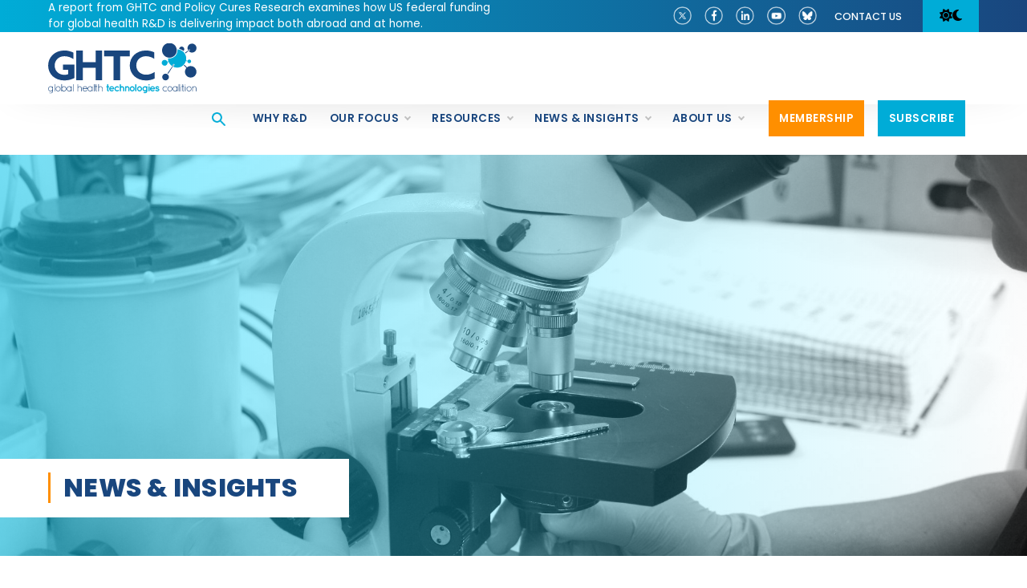

--- FILE ---
content_type: text/html; charset=utf-8
request_url: https://blog.ghtcoalition.org/?&prop_ParentId=2341&prop_ItemCategories=Diagnostics&page=2&prop_ModuleId=1534
body_size: 22315
content:
<!doctype html>
<html lang="en-US" class="no-js" lang="en">

    <head>
 
<title>Latest news from GHTC</title>
<meta charset="utf-8">
<meta http-equiv="X-UA-Compatible" content="IE=edge,chrome=1,shrink-to-fit=no">
<meta name="viewport" content="width=device-width, initial-scale=1">
<link rel="apple-touch-icon" sizes="180x180" href="/_assets/img/apple-touch-icon.png">
<link rel="icon" type="image/png" sizes="32x32" href="/_assets/img/favicon-32x32.png">
<link rel="icon" type="image/png" sizes="16x16" href="/_assets/img/favicon-16x16.png">
<link rel="manifest" href="/_assets/img/site.webmanifest">
<link rel="mask-icon" href="/_assets/img/safari-pinned-tab.svg" color="#5bbad5">
<link rel="shortcut icon" href="/_assets/img/favicon.ico">
<meta name="msapplication-TileColor" content="#da532c">
<meta name="msapplication-config" content="/_assets/img/browserconfig.xml">
<meta name="theme-color" content="#ffffff">
<link rel="preconnect" href="https://fonts.googleapis.com">
<link rel="preconnect" href="https://fonts.gstatic.com" crossorigin>
<link href="https://fonts.googleapis.com/css2?family=Poppins:ital,wght@0,400;0,500;0,600;0,700;0,800;0,900;1,400;1,500;1,600;1,700;1,800;1,900&display=swap" rel="stylesheet">
<!-- <script data-search-pseudo-elements src="https://kit.fontawesome.com/f8394980f8.js" crossorigin="anonymous"></script> -->
<link href="https://cdnjs.cloudflare.com/ajax/libs/font-awesome/5.15.4/css/all.min.css" rel="stylesheet">
<link rel="stylesheet" href="https://cdnjs.cloudflare.com/ajax/libs/font-awesome/6.7.2/css/all.min.css">

<link async rel="stylesheet" href="/_assets/css/styles.css?v=2026010115" type="text/css">
<link rel="stylesheet" href="/_assets/css/styles-add.css?v=2026010115" type="text/css">
<!--[if lt IE 9]> <script src="//cdnjs.cloudflare.com/ajax/libs/html5shiv/3.6.2/html5shiv.js"></script> <script src="//s3.amazonaws.com/nwapi/nwmatcher/nwmatcher-1.2.5-min.js"></script> <script src="//html5base.googlecode.com/svn-history/r38/trunk/js/selectivizr-1.0.3b.js"></script> <script src="//cdnjs.cloudflare.com/ajax/libs/respond.js/1.1.0/respond.min.js"></script> <![endif]-->
<meta property="og:description" content="Check out the latest news and announcements from GHTC." />
<meta name="twitter:card" content="summary_large_image">
<meta name="twitter:site" content="@GHTCoalition">
<meta name="twitter:title" content="Latest news from GHTC">
<meta name="twitter:description" content="Check out the latest news and announcements from GHTC.">
<meta name="twitter:image" content="">
<meta name="twitter:image:alt" content="Latest news from GHTC">
<script type="application/ld+json">
{
  "@context": "https://schema.org",
  "@type": "Organization",
  "name": "Global Health Technologies Coalition",
  "url": "https://www.ghtcoalition.org",
  "logo": "https://www.ghtcoalition.org/_assets/img/GHTC-main-logo.png",
  "alternateName": "GHTC",
  "sameAs": [
    "https://twitter.com/GHTCoalition",
    "https://www.facebook.com/GHTCBreakthroughs/",
    "https://www.linkedin.com/company/ghtcoalition",
    "https://www.youtube.com/channel/UCkpAEWFbIMPPvQMOJ6ODH-A"
  ],
  "contactPoint": [
    {
      "@type": "ContactPoint",
      "telephone": "(202) 822-0033",
      "contactType": "customer service",
      "email": "info@ghtcoalition.org",
      "areaServed": "US",
      "availableLanguage": "en"
    }
  ]
}
</script>
<!-- Google Tag Manager -->
<script>(function(w,d,s,l,i){w[l]=w[l]||[];w[l].push({'gtm.start':
new Date().getTime(),event:'gtm.js'});var f=d.getElementsByTagName(s)[0],
j=d.createElement(s),dl=l!='dataLayer'?'&l='+l:'';j.async=true;j.src=
'https://www.googletagmanager.com/gtm.js?id='+i+dl;f.parentNode.insertBefore(j,f);
})(window,document,'script','dataLayer','GTM-54RP836G');</script>
<!-- End Google Tag Manager -->
<!-- Google tag (gtag.js) -->
<script async src="https://www.googletagmanager.com/gtag/js?id=G-DNR6BR5NY5"></script>
<script>
  window.dataLayer = window.dataLayer || [];
  function gtag(){dataLayer.push(arguments);}
  gtag('js', new Date());

  gtag('config', 'G-DNR6BR5NY5');
</script>    <meta name="description" content="Check out the latest news and announcements from GHTC."><link rel="canonical" href="https://www.ghtcoalition.org/news-insights"><meta property="og:title" content="Latest news from GHTC"/><meta property="og:type" content="website"/><meta property="og:url" content="https://www.ghtcoalition.org/news-insights"/><meta property="og:locale" content="en_us"/><script async src="https://www.googletagmanager.com/gtag/js?id=G-DNR6BR5NY5" nonce='bc876ccad8cea9e8796f7091b849bae3'></script><script nonce='bc876ccad8cea9e8796f7091b849bae3'>  window.dataLayer = window.dataLayer || [];  function gtag() { dataLayer.push(arguments); }  gtag('js', new Date());  gtag('config', 'G-DNR6BR5NY5');</script> 
 </head>
    <body>
        <!-- Google Tag Manager (noscript) -->
        <noscript><iframe src="https://www.googletagmanager.com/ns.html?id=GTM-54RP836G"
        height="0" width="0" style="display:none;visibility:hidden"></iframe></noscript>
        <!-- End Google Tag Manager (noscript) -->

<header class="navik-header header-shadow" loading="lazy">
    <div class="utility-header">
        <div class="container">
            <div class="row">
                <div class="col-12 col-sm-12 col-md-6 col-lg-6">
                    <div class="left-side">
                        <div class="alert-banner">
<p><a href="https://www.ghtcoalition.org/resources-item/doing-well-by-doing-good-why-investing-in-global-health-r-d-benefits-the-united-states-and-the-world" rel="noopener noreferrer" target="_blank"><span style="color: rgb(255, 255, 255);">A report from GHTC and Policy Cures Research examines how US federal funding for global health R&D is delivering impact both abroad and at home.</span></a></p>                        </div>
                    </div>
                </div>
                <div class="col-12 col-sm-12 col-md-6 col-lg-6">
                    <div class="right-side">
                        <div class="right-side-content">
                            <ul class="social-icons">
                                    <li><a class="x-icon" href="https://x.com/GHTCoalition" target="_blank" title="X">
                                        <img src="/images/icons/x-logo-30x30-v2.png" alt="X">
                                    </a></li>
                                    <li><a class="facebook-icon" href="https://www.facebook.com/GHTCBreakthroughs/" target="_blank" title="Facebook">
                                        <img src="/images/icons/facebook-icon-normal.png" alt="Facebook">
                                    </a></li>
                                    <li><a class="linkedin-icon" href="https://www.linkedin.com/company/ghtcoalition" target="_blank" title="LinkedIn">
                                        <img src="/images/icons/linkedin-icon-normal.png" alt="LinkedIn">
                                    </a></li>
                                    <li><a class="youtube-icon" href="https://www.youtube.com/channel/UCkpAEWFbIMPPvQMOJ6ODH-A" target="_blank" title="YouTube">
                                        <img src="/images/icons/youtube-icon-normal.png" alt="YouTube">
                                    </a></li>
                                    <li><a class="bluesky-icon" href="https://bsky.app/profile/ghtcoalition.org" target="_blank" title="Bluesky">
                                        <img src="/images/icons/blue-sky-30x30-logo-v2.png" alt="YouTube">
                                    </a></li>
                            </ul>
<nav class="utility_menu">
	<ul>
<li>
	<a href="/contact-us"
	title="Contact us" >Contact us</a>
</li>	</ul>
</nav>                            <div class="light-dark-toggle">
                                <button class="btn-toggle"><i class="fas fa-sun"></i><i class="fas fa-moon"></i></button>
                            </div>
                        </div>
                    </div>
                </div>
            </div>
        </div>
    </div>
    <div class="container">
        <div class="navik-header-container">
            <div class="logo" data-mobile-logo="/_assets/img/GHTC-main-logo.svg" data-sticky-logo="/_assets/img/GHTC-main-logo.png">
                <a href="/" title="Global Health Technologies Coalition Home Page">
                    <img src="/_assets/img/GHTC-main-logo.svg" onerror="this.onerror=null; this.src='/_assets/img/GHTC-main-logo.png'" alt="Global Health Technologies Coalition" title="Global Health Technologies Coalition Home Page" />
                </a>
            </div>
            <div class="tablet-menu">
                <ul>
                    <li class="orange-white-btn">
                        <a href="/join" title="Membership"><span>Membership</span></a>
                    </li>
                    <li class="blue-white-btn">
                        <a href="/stay-informed" title="Subscribe"><span>Subscribe</span></a>
                    </li>
                </ul>
            </div>
            <div class="burger-menu">
                <div class="line-menu line-half first-line"></div>
                <div class="line-menu"></div>
                <div class="line-menu line-half last-line"></div>
            </div>
<nav class="navik-menu menu-caret submenu-top-border submenu-scale primary_menu">
    <ul>
        <li class="search-btn">
            <a href="javascript;;" data-bs-toggle="offcanvas" data-bs-target="#searchModal" aria-controls="searchModal"><img src="/images/icons/seach-icon.png" alt="Search website"></a>
        </li>
<li>
	<a href="/why-research-and-development"
	title="Why R&D" >Why R&D</a>
</li><li>
	<a href="/our-focus"
	title="Our focus" >Our focus</a>
<ul>
    <li>
        <a href="/our-focus"  title="Our focus overview" >Our focus overview</a>
    </li>
    <li>
        <a href="/our-focus/increase-effective-public-funding"  title="Public funding" >Public funding</a>
    </li>
    <li>
        <a href="/our-focus/enhance-efficiency-and-effective-use-of-resources"  title="Efficiency" >Efficiency</a>
    </li>
    <li>
        <a href="/our-focus/advance-multisector-partnerships"  title="Partnerships" >Partnerships</a>
    </li>
    <li>
        <a href="/our-focus/strengthen-regulatory-pathways"  title="Regulatory" >Regulatory</a>
    </li>
    <li>
        <a href="/our-focus/incentivize-greater-private-sector-investment-and-engagement"  title="Incentives" >Incentives</a>
    </li>
    <li>
        <a href="/our-focus/promote-innovative-financing-mechanisms"  title="Innovative financing" >Innovative financing</a>
    </li>
</ul>
</li><li>
	<a href="/resources"
	title="Resources" >Resources</a>
<ul>
    <li>
        <a href="/resources"  title="Resources overview" >Resources overview</a>
    </li>
    <li>
        <a href="/resource-library"  title="Resource library" >Resource library</a>
    </li>
    <li>
        <a href="/across-the-us"  title="Across the US" >Across the US</a>
    </li>
    <li>
        <a href="/global-health-research-and-development-dictionary"  title="R&D dictionary" >R&D dictionary</a>
    </li>
</ul>
</li><li>
	<a href="/news-insights"
	title="News & Insights" >News & Insights</a>
<ul>
    <li>
        <a href="/news-insights"  title="The latest news & insights" >The latest news & insights</a>
    </li>
    <li>
        <a href="/news"  title="News" >News</a>
    </li>
    <li>
        <a href="/blog"  title="Breakthroughs Blog" >Breakthroughs Blog</a>
    </li>
    <li>
        <a href="/events"  title="Events" >Events</a>
    </li>
</ul>
</li><li>
	<a href="/about-us"
	title="About us" >About us</a>
<ul>
    <li>
        <a href="/about-us"  title="About GHTC" >About GHTC</a>
    </li>
    <li>
        <a href="/our-members"  title="Our members" >Our members</a>
    </li>
    <li>
        <a href="/our-people"  title="Our people" >Our people</a>
    </li>
    <li>
        <a href="/contact-us"  title="Contact GHTC" >Contact GHTC</a>
    </li>
    <li>
        <a href="/innovating-for-impact"  title="Innovating for Impact Awards" >Innovating for Impact Awards</a>
    </li>
</ul>
</li><li    class="orange-white-btn " >
	<a href="/join"
	title="Membership" ><span>Membership</span></a>
</li><li    class="d-none d-lg-block d-xl-block blue-white-btn subscribe-btn " >
	<a href="/stay-informed"
	title="Subscribe" ><span>Subscribe</span></a>
</li>        <li class="d-none d-lg-block d-xl-block blue-white-btn subscribe-btn">
            <!-- <a data-bs-toggle="offcanvas" data-bs-target="#offcanvasRight" aria-controls="offcanvasRight"><span>Subscribe</span></a> -->
        </li>
         <li class="search-mobile">
            <button type="button" class="btn btn-primary" data-bs-toggle="modal" data-bs-target="#mobileSearchModal">Search website</button>
        </li>
        <li class="blue-social d-lg-none d-xl-none">
            <div class="social-icons">
<div><a class="x-icon" href="https://x.com/GHTCoalition" target="_blank" title="X"><img src="/images/icons/x-logo-30x30-v2.png" alt="X"></a></div><div><a class="facebook-icon" href="https://www.facebook.com/GHTCBreakthroughs/" target="_blank" title="Facebook"><img src="/images/icons/facebook-icon-normal.png" alt="Facebook"></a></div><div><a class="linkedin-icon" href="https://www.linkedin.com/company/ghtcoalition" target="_blank" title="LinkedIn"><img src="/images/icons/linkedin-icon-normal.png" alt="LinkedIn"></a></div><div><a class="youttube-icon" href="https://www.youtube.com/channel/UCkpAEWFbIMPPvQMOJ6ODH-A" target="_blank" title="YouTube"><img src="/images/icons/youtube-icon-normal.png" alt="YouTube"></a></div><div><a class="bluesky-icon" href="https://bsky.app/profile/ghtcoalition.org" target="_blank" title="Bluesky"><img src="/images/icons/blue-sky-30x30-logo-v2.png" alt="YouTube"></a></div>                <div class="light-dark-mobile d-block d-sm-block d-md-none">
                    <button class="btn-toggle-mobile"><i class="fas fa-sun"></i><i class="fas fa-moon"></i></button>
                </div>
            </div>
        </li>
    </ul>
</nav>        </div>
    </div>
</header>
<div class="offcanvas searchOff offcanvas-top" tabindex="-1" id="searchModal" aria-labelledby="searchModalTopLabel">
    <div class="header-name" id="searchModalTopLabel">Search the <span class="light-blue">GHTC</span> website</div>
    <button type="button" class="btn-close text-reset" data-bs-dismiss="offcanvas" aria-label="Close"></button>
    <div class="search-info">
        <form class="normalForm search-form" action="/search-results">
            <div class="search-box">
                <div class="row justify-content-center">
                    <div class="col-12 col-sm-12 col-md-6 col-lg-4">
                        <input class="search-input form-control" onchange="updateForm()" type="search" name="searchkeyword" placeholder="enter your search query then hit return" id="searchterm" autocomplete="off">
                        <input style="display: none;" type="text" name="term" id="sterm">
                        <button type="submit"><i class="fas fa-search" aria-hidden="true"></i></button>
                    </div>
                </div>
            </div>
        </form>
        <script type="text/javascript">
            function updateForm() {
                var term = $("#searchterm").val();
                $("#sterm").val(term);
            }
        </script>
    </div>
</div>

<div class="offcanvas subscribe offcanvas-end d-none d-sm-none d-md-block" tabindex="-1" id="offcanvasRight" aria-labelledby="offcanvasRightLabel" style="display: none; max-height: unset; height: 100vh;">
    <div class="offcanvas-header">
        <button type="button" class="btn-close" data-bs-dismiss="offcanvas" aria-label="Close"><i class="fas fa-times"></i></button>
    </div>
    <div class="offcanvas-body">
        <div class="stay-informed-header">
            <div class="large-headline">Stay informed</div>
            <p>Sign up to receive news and updates from GHTC.</p>
            <form class="js-cm-form offCanvasForm" id="subForm" class="js-cm-form" <form action="http://info.path.org/l/961212/2024-12-17/6kzx7" method="post">
           <label for="first_name" class="field-label sc-gzVnrw dEVaGV">First Name<span class="required">*</span></label>
                <input id="first_name" name="first_name" type="text" class="form-control w-input input sc-iwsKbI iMsgpL" />
                
                <label for="last_name" class="field-label sc-gzVnrw dEVaGV">Last Name<span class="required">*</span></label>
                <input id="last_name" name="last_name" type="text" class="form-control w-input input sc-iwsKbI iMsgpL" />
                
                <label for="fieldzcuyo" class="field-label sc-gzVnrw dEVaGV">Organization</label>
                <input id="fieldzcuyo" name="cm-f-zcuyo" class="form-control w-input input sc-iwsKbI iMsgpL" type="text" />
                
                
                <label for="fieldEmail" class="field-label sc-jzJRlG liOVdz">Email<span class="required">*</span></label>
                <input id="fieldEmail" name="email" class="form-control w-input input js-cm-email-input qa-input-email sc-iwsKbI iMsgpL" type="email" required />
                
                <label for="country" class="field-label">Country</label>
                <select class="form-select" style="background-color: transparent;" id="country" name="country"> <option selected value="" disabled>country</option> <option value="AF">Afghanistan</option> <option value="AX">Aland Islands</option> <option value="AL">Albania</option> <option value="DZ">Algeria</option> <option value="AS">American Samoa</option> <option value="AD">Andorra</option> <option value="AO">Angola</option> <option value="AI">Anguilla</option> <option value="AQ">Antarctica</option> <option value="AG">Antigua and Barbuda</option> <option value="AR">Argentina</option> <option value="AM">Armenia</option> <option value="AW">Aruba</option> <option value="AU">Australia</option> <option value="AT">Austria</option> <option value="AZ">Azerbaijan</option> <option value="BS">Bahamas</option> <option value="BH">Bahrain</option> <option value="BD">Bangladesh</option> <option value="BB">Barbados</option> <option value="BY">Belarus</option> <option value="BE">Belgium</option> <option value="BZ">Belize</option> <option value="BJ">Benin</option> <option value="BM">Bermuda</option> <option value="BT">Bhutan</option> <option value="BO">Bolivia</option> <option value="BQ">Bonaire, Sint Eustatius and Saba</option> <option value="BA">Bosnia and Herzegovina</option> <option value="BW">Botswana</option> <option value="BV">Bouvet Island</option> <option value="BR">Brazil</option> <option value="IO">British Indian Ocean Territory</option> <option value="BN">Brunei Darussalam</option> <option value="BG">Bulgaria</option> <option value="BF">Burkina Faso</option> <option value="BI">Burundi</option> <option value="KH">Cambodia</option> <option value="CM">Cameroon</option> <option value="CA">Canada</option> <option value="CV">Cape Verde</option> <option value="KY">Cayman Islands</option> <option value="CF">Central African Republic</option> <option value="TD">Chad</option> <option value="CL">Chile</option> <option value="CN">China</option> <option value="CX">Christmas Island</option> <option value="CC">Cocos (Keeling) Islands</option> <option value="CO">Colombia</option> <option value="KM">Comoros</option> <option value="CG">Congo</option> <option value="CD">Congo, Democratic Republic of the Congo</option> <option value="CK">Cook Islands</option> <option value="CR">Costa Rica</option> <option value="CI">Cote D'Ivoire</option> <option value="HR">Croatia</option> <option value="CU">Cuba</option> <option value="CW">Curacao</option> <option value="CY">Cyprus</option> <option value="CZ">Czech Republic</option> <option value="DK">Denmark</option> <option value="DJ">Djibouti</option> <option value="DM">Dominica</option> <option value="DO">Dominican Republic</option> <option value="EC">Ecuador</option> <option value="EG">Egypt</option> <option value="SV">El Salvador</option> <option value="GQ">Equatorial Guinea</option> <option value="ER">Eritrea</option> <option value="EE">Estonia</option> <option value="ET">Ethiopia</option> <option value="FK">Falkland Islands (Malvinas)</option> <option value="FO">Faroe Islands</option> <option value="FJ">Fiji</option> <option value="FI">Finland</option> <option value="FR">France</option> <option value="GF">French Guiana</option> <option value="PF">French Polynesia</option> <option value="TF">French Southern Territories</option> <option value="GA">Gabon</option> <option value="GM">Gambia</option> <option value="GE">Georgia</option> <option value="DE">Germany</option> <option value="GH">Ghana</option> <option value="GI">Gibraltar</option> <option value="GR">Greece</option> <option value="GL">Greenland</option> <option value="GD">Grenada</option> <option value="GP">Guadeloupe</option> <option value="GU">Guam</option> <option value="GT">Guatemala</option> <option value="GG">Guernsey</option> <option value="GN">Guinea</option> <option value="GW">Guinea-Bissau</option> <option value="GY">Guyana</option> <option value="HT">Haiti</option> <option value="HM">Heard Island and Mcdonald Islands</option> <option value="VA">Holy See (Vatican City State)</option> <option value="HN">Honduras</option> <option value="HK">Hong Kong</option> <option value="HU">Hungary</option> <option value="IS">Iceland</option> <option value="IN">India</option> <option value="ID">Indonesia</option> <option value="IR">Iran, Islamic Republic of</option> <option value="IQ">Iraq</option> <option value="IE">Ireland</option> <option value="IM">Isle of Man</option> <option value="IL">Israel</option> <option value="IT">Italy</option> <option value="JM">Jamaica</option> <option value="JP">Japan</option> <option value="JE">Jersey</option> <option value="JO">Jordan</option> <option value="KZ">Kazakhstan</option> <option value="KE">Kenya</option> <option value="KI">Kiribati</option> <option value="KP">Korea, Democratic People's Republic of</option> <option value="KR">Korea, Republic of</option> <option value="XK">Kosovo</option> <option value="KW">Kuwait</option> <option value="KG">Kyrgyzstan</option> <option value="LA">Lao People's Democratic Republic</option> <option value="LV">Latvia</option> <option value="LB">Lebanon</option> <option value="LS">Lesotho</option> <option value="LR">Liberia</option> <option value="LY">Libyan Arab Jamahiriya</option> <option value="LI">Liechtenstein</option> <option value="LT">Lithuania</option> <option value="LU">Luxembourg</option> <option value="MO">Macao</option> <option value="MK">Macedonia, the Former Yugoslav Republic of</option> <option value="MG">Madagascar</option> <option value="MW">Malawi</option> <option value="MY">Malaysia</option> <option value="MV">Maldives</option> <option value="ML">Mali</option> <option value="MT">Malta</option> <option value="MH">Marshall Islands</option> <option value="MQ">Martinique</option> <option value="MR">Mauritania</option> <option value="MU">Mauritius</option> <option value="YT">Mayotte</option> <option value="MX">Mexico</option> <option value="FM">Micronesia, Federated States of</option> <option value="MD">Moldova, Republic of</option> <option value="MC">Monaco</option> <option value="MN">Mongolia</option> <option value="ME">Montenegro</option> <option value="MS">Montserrat</option> <option value="MA">Morocco</option> <option value="MZ">Mozambique</option> <option value="MM">Myanmar</option> <option value="NA">Namibia</option> <option value="NR">Nauru</option> <option value="NP">Nepal</option> <option value="NL">Netherlands</option> <option value="AN">Netherlands Antilles</option> <option value="NC">New Caledonia</option> <option value="NZ">New Zealand</option> <option value="NI">Nicaragua</option> <option value="NE">Niger</option> <option value="NG">Nigeria</option> <option value="NU">Niue</option> <option value="NF">Norfolk Island</option> <option value="MP">Northern Mariana Islands</option> <option value="NO">Norway</option> <option value="OM">Oman</option> <option value="PK">Pakistan</option> <option value="PW">Palau</option> <option value="PS">Palestinian Territory, Occupied</option> <option value="PA">Panama</option> <option value="PG">Papua New Guinea</option> <option value="PY">Paraguay</option> <option value="PE">Peru</option> <option value="PH">Philippines</option> <option value="PN">Pitcairn</option> <option value="PL">Poland</option> <option value="PT">Portugal</option> <option value="PR">Puerto Rico</option> <option value="QA">Qatar</option> <option value="RE">Reunion</option> <option value="RO">Romania</option> <option value="RU">Russian Federation</option> <option value="RW">Rwanda</option> <option value="BL">Saint Barthelemy</option> <option value="SH">Saint Helena</option> <option value="KN">Saint Kitts and Nevis</option> <option value="LC">Saint Lucia</option> <option value="MF">Saint Martin</option> <option value="PM">Saint Pierre and Miquelon</option> <option value="VC">Saint Vincent and the Grenadines</option> <option value="WS">Samoa</option> <option value="SM">San Marino</option> <option value="ST">Sao Tome and Principe</option> <option value="SA">Saudi Arabia</option> <option value="SN">Senegal</option> <option value="RS">Serbia</option> <option value="CS">Serbia and Montenegro</option> <option value="SC">Seychelles</option> <option value="SL">Sierra Leone</option> <option value="SG">Singapore</option> <option value="SX">Sint Maarten</option> <option value="SK">Slovakia</option> <option value="SI">Slovenia</option> <option value="SB">Solomon Islands</option> <option value="SO">Somalia</option> <option value="ZA">South Africa</option> <option value="GS">South Georgia and the South Sandwich Islands</option> <option value="SS">South Sudan</option> <option value="ES">Spain</option> <option value="LK">Sri Lanka</option> <option value="SD">Sudan</option> <option value="SR">Suriname</option> <option value="SJ">Svalbard and Jan Mayen</option> <option value="SZ">Swaziland</option> <option value="SE">Sweden</option> <option value="CH">Switzerland</option> <option value="SY">Syrian Arab Republic</option> <option value="TW">Taiwan, Province of China</option> <option value="TJ">Tajikistan</option> <option value="TZ">Tanzania, United Republic of</option> <option value="TH">Thailand</option> <option value="TL">Timor-Leste</option> <option value="TG">Togo</option> <option value="TK">Tokelau</option> <option value="TO">Tonga</option> <option value="TT">Trinidad and Tobago</option> <option value="TN">Tunisia</option> <option value="TR">Turkey</option> <option value="TM">Turkmenistan</option> <option value="TC">Turks and Caicos Islands</option> <option value="TV">Tuvalu</option> <option value="UG">Uganda</option> <option value="UA">Ukraine</option> <option value="AE">United Arab Emirates</option> <option value="GB">United Kingdom</option> <option value="US">United States</option> <option value="UM">United States Minor Outlying Islands</option> <option value="UY">Uruguay</option> <option value="UZ">Uzbekistan</option> <option value="VU">Vanuatu</option> <option value="VE">Venezuela</option> <option value="VN">Viet Nam</option> <option value="VG">Virgin Islands, British</option> <option value="VI">Virgin Islands, U.s.</option> <option value="WF">Wallis and Futuna</option> <option value="EH">Western Sahara</option> <option value="YE">Yemen</option> <option value="ZM">Zambia</option> <option value="ZW">Zimbabwe</option> </select>
                <div class="breakten"></div>
                <!-- Honeypot field for bots -->
                <div style="position:absolute; left:-9999px; top: -9999px;">
                    <label for="pardot_extra_field"><nice-editable-text data-holder_id="d51bd65c-5ff8-4a47-8529-d4bb5490b46d" data-text_id="265">Comments</nice-editable-text></label>
                    <input type="text" id="pardot_extra_field" name="pardot_extra_field">
                </div>
                <p class="terms">By submitting this form, you are agreeing to the data-use policies outlined in this <a href="https://www.path.org/privacy-notice/" target="_blank">privacy notice.</a></p>
                <div class="breakten"></div>
                <button type="submit" class="orange-white-btn js-cm-submit-button sc-iAyFgw efTFaG"><span>Subscribe</span></button>
            </form>
        </div>
    </div>
</div>
<div class="modal fade" id="mobileSearchModal" tabindex="-1" aria-labelledby="exampleModalLabel" aria-hidden="true">
    <div class="modal-dialog">
        <div class="modal-content">

            <div class="modal-header">
                <button type="button" class="btn btn-secondary" data-bs-dismiss="modal">Close</button>
            </div>
            <div class="header-name" id="searchModalTopLabel">Search the <span class="light-blue">GHTC</span> website</div>
            <div class="search-info">
                <form class="normalForm search-form" action="/search-results">
                    <div class="search-box">
                        <div class="row justify-content-center">
                            <div class="col-12 col-sm-12 col-md-6 col-lg-4">
                                <input class="search-input form-control" onchange="updateForm()" type="search" name="searchkeyword" placeholder="enter your search query then hit return" id="searchterm" autocomplete="off">
                                <input style="display: none;" type="text" name="term" id="sterm">
                                <button type="submit"><i class="fas fa-search" aria-hidden="true"></i></button>
                            </div>
                        </div>
                    </div>
                </form>
                <script type="text/javascript">
                    function updateForm() {
                        var term = $("#searchterm").val();
                        $("#sterm").val(term);
                    }
                </script>
            </div>
        </div>
    </div>
</div>
        <main class="pageMain">
    <div class="pageHeader" data-aos="fade-zoom-in" data-aos-easing="ease-in-back" data-aos-delay="100" data-aos-offset="0">
        <div class="pageName">
            <div class="bar">
                <div class="container">
                    <div class="row">
                        <div class="col-12">
                            <h1>News & Insights</h1>
                        </div>
                    </div>
                </div>
            </div>
        </div>
        <img src="/images/pages/page-header/header_news-insights2.jpg" alt="News & Insights" class="innerPageParallax blackWhiteChange">
<div class="light-blue-overlay"></div>    </div>
    <div class="container" data-aos="fade-zoom-in" data-aos-easing="ease-in-back" data-aos-delay="200" data-aos-offset="0">
        <div class="row">
            <div class="col-12">
                <div class="pageInner">
                    <h2>Latest <a href="/news" title="news">news</a></h2>
<p>Check out the latest news and announcements from GHTC.</p>
<section class="light-grey-article">
<div class="blog-card-full">
    <div class="row g-0">
        <div class="col-12 col-sm-12 col-md-3 col-lg-3">
            <a class="image border-advocacyaction" href="/news/ghtc-delivers-statement-to-negotiators-on-the-pathogen-access-and-benefit-sharing-system" style="background-image:url('/images/news/PABSstatement_ws.jpg');" >
<div class="photo-credit">USAID/Ncamsile Maseko & Lindani Sifundza</div>                <button>Learn more</button>
            </a>
        </div>
        <div class="col-12 col-sm-12 col-md-9 col-lg-9">
            <div class="content">
                <div class="date">September 15, 2025</div>
                <h3><a href="/news/ghtc-delivers-statement-to-negotiators-on-the-pathogen-access-and-benefit-sharing-system" title="GHTC delivers statement to negotiators on the Pathogen Access and Benefit Sharing system" >GHTC delivers statement to negotiators on the Pathogen Access and Benefit Sharing system</a></h3>
                <p><p>GHTC delivered a statement at a meeting of the negotiators of the Intergovernmental Working Group on the Pathogen Access and Benefit Sharing system, urging the appropriate inclusion of civil society and other relevant stakeholders in the drafting and negotiation process and greater clarity on how the World Health Organization will deliver benefits, among other things.</p></p>
            </div>
            <div class="footer-content">
                <div class="row">
                    <div class="col-12 col-sm-12 col-md-10 col-lg-10">
                        <div id="readTimeContainer" class="read-time"><i class="fas fa-clock" aria-hidden="true"></i> Read time: <span class="result-16633"></span></div>
                    </div>
                    <div class="col-12 col-sm-12 col-md-2 col-lg-2">
                        <div class="right-side">
                            <a href="/news/ghtc-delivers-statement-to-negotiators-on-the-pathogen-access-and-benefit-sharing-system" title="GHTC delivers statement to negotiators on the Pathogen Access and Benefit Sharing system"><i class="fas fa-long-arrow-right" aria-hidden="true" ></i></a>
                        </div>
                    </div>
                    <div class="text-16633 hide">GHTC delivered the below statement at the second official meeting of the negotiators of the Intergovernmental Working Group on the Pathogen Access and Benefit Sharing system annex to the Pandemic Agreement.We welcome the start of negotiations for a Pathogen Access and Benefit Sharing (PABS) system. Your work together in the months to come will be essential to making the world safer for everyone. Given the short timeline for finalizing negotiations, we propose the following actions to ensure successful deliberations:&nbsp;First, we call for a process that systematically and meaningfully engages civil society and relevant stakeholders as experts to reflect an inclusive, whole-of-society approach. We welcome the strategy of hosting informal sessions with experts, member states, and civil society ahead of each meeting of the Intergovernmental Working Group to help advance shared understanding and agreement. &nbsp;We also call on member states to work with all relevant stakeholders to define the scope of "materials and sequence information on pathogens with pandemic potential." Negotiations to date have focused on human samples and information, even though the majority of emerging infectious diseases are zoonoses.Lastly, greater clarity is also still needed about how the World Health Organization will distribute benefits. The current draft agreement states that "the distribution of these vaccines, therapeutics, and diagnostics shall be on the basis of public health risk and need, with particular attention to the needs of developing countries."  But "public health risk and need" is a subjective categorization and could necessarily be affected by political imperatives. We therefore urge member states to outline decision-making criteria and make these publicly available for scrutiny.&nbsp;We know the coming months will present a challenging test for member states to find breakthroughs, and we encourage all parties to underscore their political commitment to the process. Success can only be achieved through a strong emphasis on equity and transparency, enshrined through robust and meaningful provisions in the PABS framework. We look forward to our continued participation in these forums to advance a meaningful outcome.</div>
                </div>
            </div>
        </div>
    </div>
    <script>
        var words = document.querySelector('.text-16633').textContent.trim();
        var estimation = document.querySelector('.result-16633');

        function EstimateReadingTime(str) {
  
              function WordCount(str) { 
                return str.split(" ").length;
              }
              if (WordCount(str) <= 300) {
                return "1 minute";
              } else {
                return "" + Math.round((WordCount(str) / 200)) + " minutes";
              }
            }
        estimation.textContent = EstimateReadingTime(words);
    </script>
</div><div class="blog-card-full">
    <div class="row g-0">
        <div class="col-12 col-sm-12 col-md-3 col-lg-3">
            <a class="image border-inthemedia" href="https://insideclimatenews.org/news/12092025/rfk-jr-neglected-tropical-diseases/" style="background-image:url('/images/news/Inside%20Climate%20News_ws.jpg');"  target="_blank">
<div class="photo-credit">USAID/Helen Keller/RTI International</div>                <button>View</button>
            </a>
        </div>
        <div class="col-12 col-sm-12 col-md-9 col-lg-9">
            <div class="content">
                <div class="date">September 12, 2025</div>
                <h3><a href="https://insideclimatenews.org/news/12092025/rfk-jr-neglected-tropical-diseases/" title="GHTC director quoted in Inside Climate News article about cuts to NTD programs"  target="_blank">GHTC director quoted in Inside Climate News article about cuts to NTD programs</a></h3>
                <p><p>A quote from GHTC Executive Director Dr. Kristie Mikus was featured in an article from&nbsp;<em>Inside Climate&nbsp;</em><em>News </em>about the impact of US administration funding cuts on programs focusing on neglected tropical diseases, which impact millions around the world and, increasingly, people in the United States.</p></p>
            </div>
            <div class="footer-content">
                <div class="row">
                    <div class="col-12 col-sm-12 col-md-10 col-lg-10">
                        <div id="readTimeContainer" class="read-time"><i class="fas fa-clock" aria-hidden="true"></i> Read time: 7 minutes / External link</div>
                    </div>
                    <div class="col-12 col-sm-12 col-md-2 col-lg-2">
                        <div class="right-side">
                            <a href="https://insideclimatenews.org/news/12092025/rfk-jr-neglected-tropical-diseases/" title="GHTC director quoted in Inside Climate News article about cuts to NTD programs"><i class="fas fa-long-arrow-right" aria-hidden="true"  target="_blank"></i></a>
                        </div>
                    </div>
                    <div class="text-16632 hide"></div>
                </div>
            </div>
        </div>
    </div>
</div>    <div class="row">
        <div class="col-12 col-sm-12 col-md-6 col-lg-6">
            <div class="left-side-events-legend">
                <ul class="side-legend">
                    <li><span class="orange">Annoucements</span></li>
                    <li><span class="light-blue">In the media</span></li>
                    <li><span class="navy">Advocacy actions</span></li>
                </ul>
            </div>
        </div>
        <div class="col-12 col-sm-12 col-md-6 col-lg-6">
            <div class="right-align-btns">
                <a class="blue-white-btn" href="/news" title="View all news"><svg xmlns="http://www.w3.org/2000/svg" data-fa-pseudo-element="::before" data-prefix="far" data-icon="f054" class="svg-inline--fa fa-f054" role="img" viewBox="0 0 320 512" data-fa-i2svg=""><path fill="currentColor" d="M297 239c9.4 9.4 9.4 24.6 0 33.9L105 465c-9.4 9.4-24.6 9.4-33.9 0s-9.4-24.6 0-33.9l175-175L71 81c-9.4-9.4-9.4-24.6 0-33.9s24.6-9.4 33.9 0L297 239z"/></svg><span>VIEW ALL NEWS</span></a>
            </div>
        </div>
    </div>
    <div class="breaktwenty"></div>
</section>
                </div>
            </div>
        </div>
    </div>
    <section class="light-grey-bg latest-blog-articles">
    <div class="container">
        <div class="row">
            <div class="col-12">
                <div class="pageInner">
                    <div class="breaktwenty"></div>
                    <h3>Latest from the <a href="/blog" title="Breakthroughs Blog">Breakthroughs Blog</a></h3>
                    <p style="margin:0 0 35px;">Read stories about bright ideas and bold innovations in global health.</p>
                    <div class="d-none d-sm-none d-md-none d-lg-block">
<div class="blog-card-full">
    <div class="row">
        <div class="col-12 col-sm-12 col-md-4 col-lg-4">
            <a class="image" href="/blog/research-roundup-12-15-25" style="background-image:url('/images/blog/thumbnails/RR_12.15.25_ws.jpg');">
<div class="photo-credit">PATH/Matthew Dakin</div>                <button>Learn more</button>
            </a>
        </div>
        <div class="col-12 col-sm-12 col-md-8 col-lg-8">
            <div class="content">
                <div class="date">December 15, 2025</div>
                <h3><a href="/blog/research-roundup-12-15-25" title="Research Roundup: New gonorrhea antibiotic, Scientists use AI to develop mpox drug, mRNA vaccine against emerging virus">Research Roundup: New gonorrhea antibiotic, Scientists use AI to develop mpox drug, mRNA vaccine against emerging virus</a></h3>
                <p>In this regular feature on Breakthroughs, we highlight some of the most interesting reads in global health research from the past week.</p>
            </div>
            <div class="footer-content">
                <div class="row">
                    <div class="col-12 col-sm-12 col-md-10 col-lg-10">
<div class="written"><i class="fas fa-pencil" aria-hidden="true"></i>Written by <a class="name" href="/our-people/hannah-sachs-wetstone" title="Hannah Sachs-Wetstone">Hannah Sachs-Wetstone</a> / <a class="organization" href="/" title="GHTC ">GHTC</a>
</div>                        <div id="readTimeContainer" class="read-time"><i class="fas fa-clock" aria-hidden="true"></i> Read time: <span class="result-16693-fa"></span></div>
                    </div>
                    <div class="col-12 col-sm-12 col-md-2 col-lg-2">
                        <div class="right-side">
                            <a href="/blog/research-roundup-12-15-25" title="Research Roundup: New gonorrhea antibiotic, Scientists use AI to develop mpox drug, mRNA vaccine against emerging virus"><i class="fas fa-long-arrow-right" aria-hidden="true"></i></a>
                        </div>
                    </div>
                    <div class="text-16693-fa hide">A study, led by the Global Antibiotic Research and Development Partnership, testing zoliflodacin, found that the antibiotic was as effective and tolerable as the standard treatment for gonorrhea and was effective against drug-resistant strains of the bacteria, as resistance continues to rise globally. Injectable ceftriaxone is our last remaining antibiotic that works against most strains of Neisseria gonorrhoeae; however, we are already seeing evidence of evolving resistance, underscoring the urgent need for new antibiotic options to treat drug-resistant cases. If approved by the US Food and Drug Administration, which is expected to make a decision soon, zoliflodacin could be used as both a first-line treatment and a last-resort option after standard treatments fail due to drug resistance.An international team of researchers has made the first major step toward a new and improved vaccine or antibody therapy to address mpox, a dangerous virus that has been behind worrying outbreaks that have emerged around the world. Using the blood of patients with previous infection or vaccination, researchers identified 12 antibodies that could clear the virus. Then, another research team used artificial intelligence (AI) to pinpoint what part of the virus acted as an antigen for those antibodies—a process that could have taken years without the use of AI—and then engineered an antigen to elicit similar antibodies in mice, which produced antibodies that neutralized the virus when injected with it. The researchers are now working to develop versions of the vaccine antigen and antibodies that are more effective at fighting disease and also cheaper and easier to produce than existing products that use a weakened version of the related poxvirus.&nbsp;The Korean Disease Control Agency, the International Vaccine Institute (IVI), ST Pharm, and Seoul National University are partnering with the Coalition for Epidemic Preparedness Innovations (CEPI) to advance a new mRNA vaccine against a deadly emerging virus, which was designed with the use of AI. Cases of the tick-borne thrombocytopaenia syndrome, or SFTS, have been reported in five Asian countries and cause severe symptoms and, in several cases, death. IVI will advance the vaccine candidate into preclinical and Phase 1 and 2 clinical trials in Korea, the first time a candidate for the virus would be tested in humans. STFS virus is also part of the Phenuivirus family; a successful vaccine against this virus could advance work to develop vaccines against other closely related viruses with pandemic potential.&nbsp; 
</div>
                </div>
            </div>
        </div>
    </div>
    <script>
        var words = document.querySelector('.text-16693-fa').textContent.trim();
        var estimation = document.querySelector('.result-16693-fa');
        function EstimateReadingTime(str) {
  
              function WordCount(str) { 
                return str.split(" ").length;
              }
              if (WordCount(str) <= 300) {
                return "1 minute";
              } else {
                return "" + Math.round((WordCount(str) / 200)) + " minutes";
              }
            }
        estimation.textContent = EstimateReadingTime(words);
    </script>
</div>
                    </div>
                    <div class="row row-cols-1 row-cols-sm-1 row-cols-md-2 row-cols-lg-3">
                        <div class="col blog-small-margin">
                            <div class="blog-card-full blog-card-small">
                                <a class="image" href="/blog/research-roundup-12-8-25" style="background-image:url('/images/blog/thumbnails/RR_12.8.25_ws.jpg');">
<div class="photo-credit">PATH/Rocky Prajapati</div>                                    <button>Learn more</button>
                                </a>
                                <div class="content">
                                    <div class="date">December  8, 2025</div>
                                    <h3><a href="/blog/research-roundup-12-8-25" title="Research Roundup: Investigational Marburg vaccine doses delivered, Lassa fever vaccine trial, New rapid test for HIV vaccine trials">Research Roundup: Investigational Marburg vaccine doses delivered, Lassa fever vaccine trial, New rapid test for HIV vaccine trials</a></h3>
                                </div>
                                <div class="footer-content">
                                    <div class="row">
                                        <div class="col-12 col-sm-12 col-md-10 col-lg-10">
<div class="written"><i class="fas fa-pencil" aria-hidden="true"></i>Written by <a class="name" href="/our-people/hannah-sachs-wetstone" title="Hannah Sachs-Wetstone">Hannah Sachs-Wetstone</a> / <a class="organization" href="/" title="GHTC ">GHTC</a>
</span></div>                                            <div id="readTimeContainer" class="read-time"><i class="fas fa-clock" aria-hidden="true"></i> Read time: <span class="result-16690"></span></div>
                                        </div>
                                        <div class="col-12 col-sm-12 col-md-2 col-lg-2">
                                            <div class="right-side">
                                                <a href="/blog/research-roundup-12-8-25" title="Research Roundup: Investigational Marburg vaccine doses delivered, Lassa fever vaccine trial, New rapid test for HIV vaccine trials"><i class="fas fa-long-arrow-right" aria-hidden="true"></i></a>
                                            </div>
                                        </div>
                                        <div class="text-16690 hide">The Sabin Vaccine Institute has sent more than 640 doses of its investigational Marburg vaccine to Ethiopia, as the country continues to battle its first-ever outbreak of Marburg, a highly contagious and fatal disease for which there are currently no available vaccines or treatments. Soon after the outbreak was confirmed to be Marburg, Ethiopian authorities coordinated with Sabin and the Biomedical Advanced Research and Development Authority, which is supporting development of the vaccine candidate, to obtain access to doses for an outbreak trial. Sabin and the Ethiopian Ministry of Health have signed a clinical trial agreement under which Sabin is providing doses for a two-cohort Phase 2 open-label trial, involving health care and frontline workers, as well as direct contacts of people with confirmed infections. The vaccine is also being tested in Phase 2 clinical trials in Rwanda, the United States, Uganda, and Kenya, which will hopefully yield evidence to support its continued development and use as a tool in future outbreaks.&nbsp;The Oxford Vaccine Group has vaccinated the first volunteer in a first-in-human trial of its vaccine for Lassa fever, which is caused by Lassa virus, a deadly virus with significant epidemic potential. The trial, funded by CEPI, is being conducted among 31 people between 18 and 51 in Oxford, England, with a second Phase 1 trial in Ghana set to start in early 2026. The vaccine was developed by researchers at the Pandemic Sciences Institute at the University of Oxford and uses the same viral vector platform as the Oxford/AstraZeneca COVID-19 vaccine. The Lassa fever Coalition, led by the West African Health Organization, with support from CEPI and partners, is already working with vaccine developers to accelerate the development and equitable introduction of future vaccines across the West African region, which faces a significant burden of Lassa fever.&nbsp;A Penn State research team has developed a new rapid test that can differentiate active HIV from false positives, which could potentially accelerate the development of a vaccine for HIV. HIV vaccines in development are designed to trigger the body to produce antibodies that target key proteins on the virus’s surface. However, these proteins are also what diagnostic tests detect to confirm an infection, leading trial participants to falsely test positive for HIV, complicating diagnosis and clinical management. Researchers have to use timely and expensive multistep diagnostic procedures to distinguish between those with actual infections and these false positives. The Penn State researchers partnered with the HIV Vaccine Trials Network to test human blood samples with the new testing device, finding that it was highly effective at distinguishing between active infections and false positives and generated results in just five minutes.&nbsp; 
</div>
                                    </div>
                                </div>
                                <script>
                                    var words = document.querySelector('.text-16690').textContent.trim();
                                    var estimation = document.querySelector('.result-16690');

                                    function EstimateReadingTime(str) {
  
                                      function WordCount(str) { 
                                        return str.split(" ").length;
                                      }
                                      if (WordCount(str) <= 300) {
                                        return "1 minute";
                                      } else {
                                        return "" + Math.round((WordCount(str) / 200)) + " minutes";
                                      }
                                    }
                                    estimation.textContent = EstimateReadingTime(words);
                                </script>
                            </div>
                        </div>
                        <div class="col blog-small-margin">
                            <div class="blog-card-full blog-card-small">
                                <a class="image" href="/blog/research-roundup-12-1-25" style="background-image:url('/images/blog/thumbnails/RR_12.1.25_ws.jpg');">
<div class="photo-credit">PATH/Enoch Kavindele Jr.</div>                                    <button>Learn more</button>
                                </a>
                                <div class="content">
                                    <div class="date">December  1, 2025</div>
                                    <h3><a href="/blog/research-roundup-12-1-25" title="Research Roundup: Promising dengue antiviral, Dengue vaccine approval, Experimental flu mRNA vaccine">Research Roundup: Promising dengue antiviral, Dengue vaccine approval, Experimental flu mRNA vaccine</a></h3>
                                </div>
                                <div class="footer-content">
                                    <div class="row">
                                        <div class="col-12 col-sm-12 col-md-10 col-lg-10">
<div class="written"><i class="fas fa-pencil" aria-hidden="true"></i>Written by <a class="name" href="/our-people/hannah-sachs-wetstone" title="Hannah Sachs-Wetstone">Hannah Sachs-Wetstone</a> / <a class="organization" href="/" title="GHTC ">GHTC</a>
</span></div>                                            <div id="readTimeContainer" class="read-time"><i class="fas fa-clock" aria-hidden="true"></i> Read time: <span class="result-16685"></span></div>
                                        </div>
                                        <div class="col-12 col-sm-12 col-md-2 col-lg-2">
                                            <div class="right-side">
                                                <a href="/blog/research-roundup-12-1-25" title="Research Roundup: Promising dengue antiviral, Dengue vaccine approval, Experimental flu mRNA vaccine"><i class="fas fa-long-arrow-right" aria-hidden="true"></i></a>
                                            </div>
                                        </div>
                                        <div class="text-16685 hide">Newly published data shows that the antiviral compound mosnodenvir, developed by Johnson & Johnson, is effective at preventing dengue infection in people deliberately exposed to the virus, which affects millions around the world every year. There are no approved treatments for dengue, and available vaccines face production and efficacy issues. Despite its promise, the future development of the drug is in flux after Johnson & Johnson halted all its infectious disease work last year. Negotiations are underway to find another company to advance the drug, which, if it continues to demonstrate potential, could be used to protect large populations during epidemics, as well as to protect people traveling to endemic areas.&nbsp;Last week, Brazil’s regulatory agency approved the Butantan Institute’s Butantan-DV vaccine for dengue for people aged 12 to 59. The vaccine demonstrated high efficacy in clinical trials against dengue, which causes millions of cases globally, with a substantial burden faced by Brazil. The single-dose vaccine could offer faster and simpler vaccination campaigns compared to existing vaccines. Brazil signed an agreement with WuXi Biologics to deliver approximately 30 million doses of the vaccine in the second half of next year.&nbsp;The results of a human-challenge Phase 2a trial published last week found that an mRNA vaccine was more effective against symptomatic and febrile flu compared to the conventional vaccine. Another trial published last week also found that mRNA flu vaccines were more effective than conventional vaccines. Beyond effectiveness, mRNA vaccines can also be made more quickly, helping ensure that vaccines match circulating flu strains. Additional studies that include older people, those with coexisting illnesses, and school-age children, who face elevated risks, will be required to ensure broad efficacy across populations.&nbsp; 
</div>
                                    </div>
                                </div>
                                <script>
                                    var words = document.querySelector('.text-16685').textContent.trim();
                                    var estimation = document.querySelector('.result-16685');

                                    function EstimateReadingTime(str) {
  
                                      function WordCount(str) { 
                                        return str.split(" ").length;
                                      }
                                      if (WordCount(str) <= 300) {
                                        return "1 minute";
                                      } else {
                                        return "" + Math.round((WordCount(str) / 200)) + " minutes";
                                      }
                                    }
                                    estimation.textContent = EstimateReadingTime(words);
                                </script>
                            </div>
                        </div>
                        <div class="col blog-small-margin">
                            <div class="blog-card-full blog-card-small">
                                <a class="image" href="/blog/research-roundup-11-24-25" style="background-image:url('/images/blog/thumbnails/RR_11.24.25_ws.jpg');">
<div class="photo-credit">PATH/Georgina Goodwin</div>                                    <button>Learn more</button>
                                </a>
                                <div class="content">
                                    <div class="date">November 24, 2025</div>
                                    <h3><a href="/blog/research-roundup-11-24-25" title="Research Roundup: Shortened TB regimen, New method using bacteriophages, Fungal pathogens test">Research Roundup: Shortened TB regimen, New method using bacteriophages, Fungal pathogens test</a></h3>
                                </div>
                                <div class="footer-content">
                                    <div class="row">
                                        <div class="col-12 col-sm-12 col-md-10 col-lg-10">
<div class="written"><i class="fas fa-pencil" aria-hidden="true"></i>Written by <a class="name" href="/our-people/hannah-sachs-wetstone" title="Hannah Sachs-Wetstone">Hannah Sachs-Wetstone</a> / <a class="organization" href="/" title="GHTC ">GHTC</a>
</span></div>                                            <div id="readTimeContainer" class="read-time"><i class="fas fa-clock" aria-hidden="true"></i> Read time: <span class="result-16684"></span></div>
                                        </div>
                                        <div class="col-12 col-sm-12 col-md-2 col-lg-2">
                                            <div class="right-side">
                                                <a href="/blog/research-roundup-11-24-25" title="Research Roundup: Shortened TB regimen, New method using bacteriophages, Fungal pathogens test"><i class="fas fa-long-arrow-right" aria-hidden="true"></i></a>
                                            </div>
                                        </div>
                                        <div class="text-16684 hide">At the recent Union World Conference on Lung Health, TB Alliance presented the results of a Phase 2 clinical trial showing that the novel antibiotic candidate sorfequiline has the potential to improve tuberculosis (TB) treatment when combined with pretomanid and linezolid in people with drug-sensitive TB. The regimen was more effective than the current standard of care, and sorfequiline also demonstrated greater activity than bedaquiline, a key component of the BPaL regimen, a previous breakthrough that drastically reduced treatment time for most drug-resistant TB. This new treatment could shorten TB therapy even further. TB Alliance is working with partners ahead of the launch of a Phase 3 trial next year.&nbsp;Researchers at the University of California San Diego and partners have developed a new method to combat antibiotic-resistant bacteria, which could pave the way for developing alternatives to traditional antibiotics for treating a wide range of deadly infections, as the global threat of antimicrobial resistance continues to grow. The researchers used bacteriophages (or phages), which are viruses that infect and kill bacteria. Phages have been used to treat bacterial infections for more than 100 years but are usually limited in the bacterial strains they can successfully target. Researchers overcame this by allowing the pages to evolve alongside bacteria in a controlled laboratory setting for 30 days, enabling the phages to adapt their bacterial defenses, becoming more effective at killing a wide variety of bacterial strains, including drug-resistant ones, and better at suppressing bacterial growth for extended periods.&nbsp;Researchers at Indiana University have developed a molecular test that can simultaneously detect three dangerous fungi much faster than traditional methods, helping patients receive accurate, timely treatment against this growing global challenge. The test works by targeting genetic regions unique to each fungus, and it was much faster and more accurate than standard methods, a key advance as fungal infections are often mistaken for other respiratory illnesses. While the test still needs to be clinically validated in further studies, the research team believe it could eventually fill a major gap in fungal diagnostics.&nbsp; 
</div>
                                    </div>
                                </div>
                                <script>
                                    var words = document.querySelector('.text-16684').textContent.trim();
                                    var estimation = document.querySelector('.result-16684');

                                    function EstimateReadingTime(str) {
  
                                      function WordCount(str) { 
                                        return str.split(" ").length;
                                      }
                                      if (WordCount(str) <= 300) {
                                        return "1 minute";
                                      } else {
                                        return "" + Math.round((WordCount(str) / 200)) + " minutes";
                                      }
                                    }
                                    estimation.textContent = EstimateReadingTime(words);
                                </script>
                            </div>
                        </div>
                    </div>
                    <div class="right-align-btns">
                        <a href="/blog" class="blue-white-btn wide-btn" title="View all blog posts"><span>View all blog posts</span></a>
                    </div>
                    <div class="breaktwenty d-none d-sm-none d-md-block"></div>
                </div>
            </div>
        </div>
    </div>
</section><section class="white-bg">
    <div class="container">
        <div class="row">
            <div class="col-12">
                <div class="pageInner">
                    <div class="breaktwenty"></div>
                    <h3>Upcoming <a href="/events" title="Breakthroughs Blog">events</a></h3>
                    <p>Learn more about upcoming events hosted by or featuring GHTC and its members.</p>
                    <section class="light-grey-article">
<div class="event-card-full">
    <div class="row">
        <div class="col-12 col-sm-12 col-md-4 col-lg-4">
            <div class="date-box bg-member-event">
                
    
    		<div class="date-box bg-member-event">
                <div class="month">January</div>
                <div class="day">28-30</div>
                <div class="year">2026</div>
            </div>
            </div>
        </div>
        <div class="col-12 col-sm-12 col-md-8 col-lg-8">
            <div class="content">
                <h3><a href="https://imari.org/" title="Interdisciplinary Meeting on Antimicrobial Resistance and Innovation" target="_blank">Interdisciplinary Meeting on Antimicrobial Resistance and Innovation</a></h3>
                <p class="host">American Society for Microbiology and the Infectious Diseases Society of America</p>
            </div>
            <div class="footer-content">
                <div class="row">
                    <div class="col-12 col-sm-12 col-md-9 col-mdlg-9 col-lg-10">
                        <div class="event-location">
                            <div class="loc-virt"><span class="light-blue"><i class="fas fa-map-marked-alt" aria-hidden="true"></i>Location:</span> <span>Las Vegas, Nevada</span></div>
                        
                        </div>
                    </div>
                    <div class="col-12 col-sm-12 col-md-3 col-mdlg-3 col-lg-2">
                        <div class="right-side">
                            <a href="https://imari.org/" title="Interdisciplinary Meeting on Antimicrobial Resistance and Innovation" target="_blank"><span>View</span> <i class="fas fa-long-arrow-right" aria-hidden="true"></i></a>
                        </div>
                    </div>
                </div>
            </div>
        </div>
    </div>
</div>
                        <div class="row row-cols-1 row-cols-sm-1 row-cols-md-2 row-cols-lg-3">
<div class="col">
    <div class="event-card-full event-card-small">
        
        
		<div class="date-box bg-member-event">
            <div class="mon-day-year">Feb  4- 5, 2026</div>
        </div>
        
        
        <div class="content">
            <h3><a href="https://bsac.eventsair.com/antimicrobial-chemotherapy-conference-2026/registration/Site/Register" title="Antimicrobial Chemotherapy Conference 2026" target="_blank">Antimicrobial Chemotherapy Conference 2026</a></h3>
            <p class="host">Global Antibiotic Research and Development Partnership and British Society for Antimicrobial Chemotherapy</p>
        </div>
        <div class="footer-content">
            <div class="row">
                <div class="col-12 col-sm-12 col-md-12 col-mdlg-6 col-lg-8">
                    <div class="event-location">
                        <div class="loc-virt"><img src="/images/icons/virtual-icon.png" alt="Virtual"> <span><span class="light-blue">Location:</span> Virtual</span></div>

                    </div>
                </div>
                <div class="col-12 col-sm-12 col-md-12 col-mdlg-6 col-lg-4">
                    <div class="right-side">
                        <a href="https://bsac.eventsair.com/antimicrobial-chemotherapy-conference-2026/registration/Site/Register" title="Antimicrobial Chemotherapy Conference 2026" target="_blank"><span>View</span> <i class="fas fa-long-arrow-right" aria-hidden="true"></i></a>
                    </div>
                </div>
            </div>
        </div>
    </div>
</div><div class="col">
    <div class="event-card-full event-card-small">
        
        
		<div class="date-box bg-member-event">
            <div class="mon-day-year">Mar 10, 2026</div>
        </div>
        
        
        <div class="content">
            <h3><a href="https://www.researchamerica.org/advocacy-awards/?sm_guid=OTI1OTEyfDYzNjk5NTMzfC0xfGhzYWNoc3dldHN0b25lQGdodGNvYWxpdGlvbi5vcmd8ODQzMTgyNXx8MHwwfDI5NTUxMDEwN3w5NTN8MHwwfHw5MjI5Njd8MA2" title="2026 Advocacy Awards" target="_blank">2026 Advocacy Awards</a></h3>
            <p class="host">Research!America</p>
        </div>
        <div class="footer-content">
            <div class="row">
                <div class="col-12 col-sm-12 col-md-12 col-mdlg-6 col-lg-8">
                    <div class="event-location">
                        <div class="loc-virt"><span class="light-blue"><i class="fas fa-map-marked-alt" aria-hidden="true"></i>Location:</span> <span>Washington, DC</span></div>

                    </div>
                </div>
                <div class="col-12 col-sm-12 col-md-12 col-mdlg-6 col-lg-4">
                    <div class="right-side">
                        <a href="https://www.researchamerica.org/advocacy-awards/?sm_guid=OTI1OTEyfDYzNjk5NTMzfC0xfGhzYWNoc3dldHN0b25lQGdodGNvYWxpdGlvbi5vcmd8ODQzMTgyNXx8MHwwfDI5NTUxMDEwN3w5NTN8MHwwfHw5MjI5Njd8MA2" title="2026 Advocacy Awards" target="_blank"><span>View</span> <i class="fas fa-long-arrow-right" aria-hidden="true"></i></a>
                    </div>
                </div>
            </div>
        </div>
    </div>
</div><div class="col">
    <div class="event-card-full event-card-small">
        
        
		<div class="date-box bg-member-event">
            <div class="mon-day-year">Mar 24-26, 2026</div>
        </div>
        
        
        <div class="content">
            <h3><a href="https://www.coalitionagainsttyphoid.org/international-conference/" title="International Conference on Typhoid and Other Invasive Salmonelloses" target="_blank">International Conference on Typhoid and Other Invasive Salmonelloses</a></h3>
            <p class="host">Coalition Against Typhoid/Sabin Vaccine Institute</p>
        </div>
        <div class="footer-content">
            <div class="row">
                <div class="col-12 col-sm-12 col-md-12 col-mdlg-6 col-lg-8">
                    <div class="event-location">
                        <div class="loc-virt"><span class="light-blue"><i class="fas fa-map-marked-alt" aria-hidden="true"></i>Location:</span> <span> Phnom Penh, Cambodia</span></div>

                    </div>
                </div>
                <div class="col-12 col-sm-12 col-md-12 col-mdlg-6 col-lg-4">
                    <div class="right-side">
                        <a href="https://www.coalitionagainsttyphoid.org/international-conference/" title="International Conference on Typhoid and Other Invasive Salmonelloses" target="_blank"><span>View</span> <i class="fas fa-long-arrow-right" aria-hidden="true"></i></a>
                    </div>
                </div>
            </div>
        </div>
    </div>
</div>                        </div>
                    </section>
                    <div class="row">
                        <div class="col-12 col-sm-12 col-md-12 col-lg-6">
                            <div class="left-side-events-legend">
                                <ul class="side-legend events-legend">
                                    <li><span class="orange">GHTC event</span></li>
                                    <li><span class="navy">Member event</span></li>
                                </ul>
                            </div>
                        </div>
                        <div class="col-12 col-sm-12 col-md-12 col-lg-6">
                            <div class="right-align-btns">
                                <a href="/events" class="blue-white-btn extra-wide-btn" title="View all current & past events"><span>View all current & past events</span></a>
                            </div>
                        </div>
                    </div>
                    <div class="breaktwenty"></div>
                </div>
            </div>
        </div>
    </div>
</section>
</main>
<footer>
    <section class="footer-navigation">
        <div class="container">
            <div class="row">
                <div class="col">
                    <div class="footer-nav-company">
                        <div class="row">
                            <div class="col-12 col-sm-12 col-md-7 col-lg-8">
                                <div class="footer-nav">
                                    <div class="row align-items-start">
                                        <div class="col-12 col-sm-6 col-md-6 col-lg-4">
                                            <h6>Organization</h6>
<nav class="footer_menu_-_organization">
	<ul>
<li>
	<a href="/contact-us"
	title="Contact us" >Contact us</a>
</li><li>
	<a href="/about-us"
	title="About GHTC" >About GHTC</a>
</li><li>
	<a href="/our-people"
	title="GHTC team" >GHTC team</a>
</li><li>
	<a href="/our-people#steeringComittee"
	title="Steering committee" >Steering committee</a>
</li><li>
	<a href="/our-members"
	title="Our members" >Our members</a>
</li><li>
	<a href="/join"
	title="Join us" >Join us</a>
</li><li>
	<a href="/stay-informed"
	title="Stay informed" >Stay informed</a>
</li>	</ul>
</nav>                                        </div>
                                        <div class="col-12 col-sm-6 col-md-6 col-lg-4">
                                            <h6>Quick links</h6>
<nav class="footer_menu_-_quick_links">
	<ul>
<li>
	<a href="/why-research-and-development"
	title="Why R&D" >Why R&D</a>
</li><li>
	<a href="/our-focus"
	title="Our focus" >Our focus</a>
</li><li>
	<a href="/blog"
	title="Breakthroughs Blog" >Breakthroughs Blog</a>
</li><li>
	<a href="/news"
	title="News" >News</a>
</li><li>
	<a href="/events"
	title="Events" >Events</a>
</li><li>
	<a href="/resource-library"
	title="Resource library" >Resource library</a>
</li><li>
	<a href="/across-the-us"
	title="Across the US" >Across the US</a>
</li>	</ul>
</nav>                                        </div>
                                    </div>
                                </div>
                            </div>

                            <div class="col-12 col-sm-12 col-md-5 col-lg-4">
                                <div class="footer-company">
                                    <div class="image">
                                        <img src="/_assets/img/GHTC-main-white-logo.svg" onerror="this.onerror=null; this.src='/_assets/img/GHTC-main-white-logo.png'" alt="Global Health Technologies Coalition" title="Global Health Technologies Coalition">
                                    </div>
                                    <div class="content">
                                        <p class="headline">advancing <span class="white">innovation</span> to save lives</p>
                                        <p class="blurb">GHTC works to save and improve lives globally through the research and development of vaccines, drugs, diagnostics, and other essential health technologies.</p>
                                    </div>
                                    <ul class="social-icons">
                                            <li>
                                                <a class="x-icon" href="https://x.com/GHTCoalition" target="_blank" title="X">
                                                    <i class="fab fa-x-twitter" aria-hidden="true"></i>
                                                </a>
                                            </li>
                                            <li>
                                                <a href="https://www.facebook.com/GHTCBreakthroughs/" target="_blank" title="Facebook">
                                                    <i class="fab fa-facebook-f" aria-hidden="true"></i>
                                                </a>
                                            </li>
                                            <li>
                                                <a href="https://www.linkedin.com/company/ghtcoalition" target="_blank" title="LinkedIn">
                                                    <i class="fab fa-linkedin-in" aria-hidden="true"></i>
                                                </a>
                                            </li>
                                            <li>
                                                <a href="https://www.youtube.com/channel/UCkpAEWFbIMPPvQMOJ6ODH-A" target="_blank" title="YouTube">
                                                    <i class="fab fa-youtube" aria-hidden="true"></i>
                                                </a>
                                            </li>
                                            <li>
                                                <a class="bluesky-icon" href="https://bsky.app/profile/ghtcoalition.org" target="_blank" title="Bluesky">
                                                    <i class="fa-brands fa-bluesky" aria-hidden="true"></i>
                                                </a>
                                            </li>
                                        <li class="light-dark-toggle">
                                            <button class="btn-toggle-footer">
                                                <i class="fas fa-sun"></i><i class="fas fa-moon"></i>
                                            </button>
                                        </li>
                                    </ul>

                                </div>
                            </div>

                        </div>
                    </div>
                </div>
            </div>
        </div>
    </section>
    <section class="footer-utility">
        <div class="container">
            <div class="row">
                <div class="col-12 col-sm-12 order-sm-2 col-md-12 order-md-1 col-lg-9 order-lg-1">
                    <div class="left-side">
                        <p>© 2009-2026, PATH, as secretariat of the Global Health Technologies Coalition | 
                        <span><a href='https://www.comitdevelopers.com/portfolio-category/nonprofit/' title='Comit Developers - Web Design Lafayette Louisiana' target='_blank' rel='noopener' style="color:#00ACD7">Nonprofit Website Designed &amp; Developed by <svg xmlns='http://www.w3.org/2000/svg' id='comit_logo' viewBox='0 0 1000 376' style='display: inline; max-height: 1em; margin-left: 1px; fill: currentColor;' xml:space='preserve'><title>Comit Developers</title><path d='M103.7 167.8c43.1 0 67.1 20.9 67.1 20.9l-17 32.3s-20.5-18.3-49.2-18.3c-35.7 0-59.7 29.2-59.7 69.3 0 38.8 22.2 68 59.3 68 31.4 0 52.7-20.5 52.7-20.5l13.9 30.5s-22.7 25.3-69.7 25.3C39.7 375.3 0 331.3 0 274.2c0-54.5 38.8-106.4 103.7-106.4zM880.4 201.8h-29.9v-24.1l30.8-11.2v-39.2l43.3-16.1v57.1h63.8v33.5h-63.8V304c0 24.5 8.5 34.4 23.2 34.4 17 0 35.7-14.7 41.1-17.9L1000 342s-26.3 33.4-62 33.4c-34.8 0-57.6-18.7-57.6-60.3V201.8zM866.3 19.4c-1.2-4.9-4.6-8.9-10.2-12-38.5-20.9-184.9 5.4-348.2 62.6-61.3 21.5-120.7 45.8-171.7 70.3l2 4.6c46.4-18.2 96.8-35.1 149.7-50.3C607.7 60 808.2 2.3 838.2 35c4.4 4.8 4.9 11.5 1.4 20.5l-3.7 9.6 7.7-6.9c17.6-15.6 25.2-28.7 22.7-38.8zM206.7 328.5c18.8 28.5 51.1 47.3 87.8 47.3 54.2 0 98.9-41 104.7-93.7-81.9 29.3-150.8 46-192.5 46.4zM196.3 294.1c26.1 14.8 113.5-9.5 202.3-39.8-7.8-50.5-51.4-89.2-104.1-89.2-58.2 0-105.3 47.1-105.3 105.3 0 6.2.6 12.3 1.6 18.2 1.2 2.3 2.9 4.1 5.5 5.5zM774.9 168.3h44.2V370h-44.2V168.3zM431.1 185.4l42.3-15.8v37c13.5-14.8 41.4-38.8 76.3-38.8 24.8 0 42.7 11.8 48.8 38.8 14.4-15.7 41.4-38.8 75.8-38.8 30.5 0 51 17.9 51 60.1V370h-42.7V243.7c0-27.9-8.3-38.4-22.7-38.4-20 0-44.5 21.4-59.3 35.7v129h-43.1V243.7c0-27.9-7.8-38.4-22.2-38.4-21.4 0-48.4 24-61 36.6V370h-43.1l-.1-184.6z' /> <path d='M799 144.8c4.8-29.2 9-33.6 38-39.6-29.2-4.8-33.6-9-39.6-38-4.8 29.2-9 33.6-38 39.6 29.2 4.7 33.6 9 39.6 38' /> </svg> </a></span></p>
                    </div>
                </div>
                <div class="col-12 col-sm-12 order-sm-1 col-md-12 order-md-2 col-lg-3 order-lg-2">
                    <div class="right-side">
<nav class="footer_menu_-_utility">
	<ul>
<li>
	<a href="https://www.path.org/privacy-notice/"
	target="_blank"	title="Privacy Policy" >Privacy Policy</a>
</li><li>
	<a href="https://www.path.org/terms-use/"
	target="_blank"	title="Terms of Use" >Terms of Use</a>
</li>	</ul>
</nav>                    </div>
                </div>
            </div>
        </div>
    </section>
</footer>
<a href="javascript:" id="return-to-top"><i class="fas fa-chevron-up" aria-hidden="true"></i></a><script src="https://code.jquery.com/jquery-3.4.1.min.js" integrity="sha256-CSXorXvZcTkaix6Yvo6HppcZGetbYMGWSFlBw8HfCJo=" crossorigin="anonymous"></script>
<script src="https://cdn.jsdelivr.net/npm/bootstrap@5.0.2/dist/js/bootstrap.bundle.min.js" integrity="sha384-MrcW6ZMFYlzcLA8Nl+NtUVF0sA7MsXsP1UyJoMp4YLEuNSfAP+JcXn/tWtIaxVXM" crossorigin="anonymous"></script>
<script type="text/javascript" src="//s7.addthis.com/js/300/addthis_widget.js#pubid=ra-5734d72c0e832abf"></script>
<script src="/_assets/js/site-scripts.js?v=0126"></script>
    </body>
</html>

--- FILE ---
content_type: text/css
request_url: https://blog.ghtcoalition.org/_assets/css/styles.css?v=2026010115
body_size: 100171
content:
/*!
 * Bootstrap v5.0.2 (https://getbootstrap.com/)
 * Copyright 2011-2021 The Bootstrap Authors
 * Copyright 2011-2021 Twitter, Inc.
 * Licensed under MIT (https://github.com/twbs/bootstrap/blob/main/LICENSE)
 */:root{--bs-font-sans-serif: system-ui, -apple-system, "Segoe UI", Roboto, "Helvetica Neue", Arial, "Noto Sans", "Liberation Sans", sans-serif, "Apple Color Emoji", "Segoe UI Emoji", "Segoe UI Symbol", "Noto Color Emoji";--bs-font-monospace: SFMono-Regular, Menlo, Monaco, Consolas, "Liberation Mono", "Courier New", monospace;--bs-gradient: linear-gradient(180deg, rgba(255, 255, 255, 0.15), rgba(255, 255, 255, 0)) }*,::after,::before{-webkit-box-sizing:border-box;box-sizing:border-box}@media(prefers-reduced-motion: no-preference){:root{scroll-behavior:smooth}}body{margin:0;font-family:var(--bs-font-sans-serif);font-size:1rem;font-weight:400;line-height:1.5;color:#212529;background-color:#fff;-webkit-text-size-adjust:100%;-webkit-tap-highlight-color:rgba(0,0,0,0)}hr{margin:1rem 0;color:inherit;background-color:currentColor;border:0;opacity:.25}hr:not([size]){height:1px}.h1,.h2,.h3,.h4,.h5,.h6,h1,h2,h3,h4,h5,h6{margin-top:0;margin-bottom:.5rem;font-weight:500;line-height:1.2}.h1,h1{font-size:calc(1.375rem + 1.5vw)}@media(min-width: 1200px){.h1,h1{font-size:2.5rem}}.h2,h2{font-size:calc(1.325rem + .9vw)}@media(min-width: 1200px){.h2,h2{font-size:2rem}}.h3,h3{font-size:calc(1.3rem + .6vw)}@media(min-width: 1200px){.h3,h3{font-size:1.75rem}}.h4,h4{font-size:calc(1.275rem + .3vw)}@media(min-width: 1200px){.h4,h4{font-size:1.5rem}}.h5,h5{font-size:1.25rem}.h6,h6{font-size:1rem}p{margin-top:0;margin-bottom:1rem}abbr[data-bs-original-title],abbr[title]{-webkit-text-decoration:underline dotted;text-decoration:underline dotted;cursor:help;-webkit-text-decoration-skip-ink:none;text-decoration-skip-ink:none}address{margin-bottom:1rem;font-style:normal;line-height:inherit}ol,ul{padding-left:2rem}dl,ol,ul{margin-top:0;margin-bottom:1rem}ol ol,ol ul,ul ol,ul ul{margin-bottom:0}dt{font-weight:700}dd{margin-bottom:.5rem;margin-left:0}blockquote{margin:0 0 1rem}b,strong{font-weight:bolder}.small,small{font-size:.875em}.mark,mark{padding:.2em;background-color:#fcf8e3}sub,sup{position:relative;font-size:.75em;line-height:0;vertical-align:baseline}sub{bottom:-0.25em}sup{top:-0.5em}a{color:#19467e;text-decoration:underline}a:hover{color:#0a58ca}a:not([href]):not([class]),a:not([href]):not([class]):hover{color:inherit;text-decoration:none}code,kbd,pre,samp{font-family:var(--bs-font-monospace);font-size:1em;direction:ltr;unicode-bidi:bidi-override}pre{display:block;margin-top:0;margin-bottom:1rem;overflow:auto;font-size:.875em}pre code{font-size:inherit;color:inherit;word-break:normal}code{font-size:.875em;color:#d63384;word-wrap:break-word}a>code{color:inherit}kbd{padding:.2rem .4rem;font-size:.875em;color:#fff;background-color:#212529;border-radius:.2rem}kbd kbd{padding:0;font-size:1em;font-weight:700}figure{margin:0 0 1rem}img,svg{vertical-align:middle}table{caption-side:bottom;border-collapse:collapse}caption{padding-top:.5rem;padding-bottom:.5rem;color:#6c757d;text-align:left}th{text-align:inherit;text-align:-webkit-match-parent}tbody,td,tfoot,th,thead,tr{border-color:inherit;border-style:solid;border-width:0}label{display:inline-block}button{border-radius:0}button:focus:not(:focus-visible){outline:0}button,input,optgroup,select,textarea{margin:0;font-family:inherit;font-size:inherit;line-height:inherit}button,select{text-transform:none}[role=button]{cursor:pointer}select{word-wrap:normal}select:disabled{opacity:1}[list]::-webkit-calendar-picker-indicator{display:none}[type=button],[type=reset],[type=submit],button{-webkit-appearance:button}[type=button]:not(:disabled),[type=reset]:not(:disabled),[type=submit]:not(:disabled),button:not(:disabled){cursor:pointer}::-moz-focus-inner{padding:0;border-style:none}textarea{resize:vertical}fieldset{min-width:0;padding:0;margin:0;border:0}legend{float:left;width:100%;padding:0;margin-bottom:.5rem;font-size:calc(1.275rem + .3vw);line-height:inherit}@media(min-width: 1200px){legend{font-size:1.5rem}}legend+*{clear:left}::-webkit-datetime-edit-day-field,::-webkit-datetime-edit-fields-wrapper,::-webkit-datetime-edit-hour-field,::-webkit-datetime-edit-minute,::-webkit-datetime-edit-month-field,::-webkit-datetime-edit-text,::-webkit-datetime-edit-year-field{padding:0}::-webkit-inner-spin-button{height:auto}[type=search]{outline-offset:-2px;-webkit-appearance:textfield}::-webkit-search-decoration{-webkit-appearance:none}::-webkit-color-swatch-wrapper{padding:0}::-webkit-file-upload-button{font:inherit}::file-selector-button{font:inherit}::-webkit-file-upload-button{font:inherit;-webkit-appearance:button}output{display:inline-block}iframe{border:0}summary{display:list-item;cursor:pointer}progress{vertical-align:baseline}[hidden]{display:none !important}.lead{font-size:1.25rem;font-weight:300}.display-1{font-size:calc(1.625rem + 4.5vw);font-weight:300;line-height:1.2}@media(min-width: 1200px){.display-1{font-size:5rem}}.display-2{font-size:calc(1.575rem + 3.9vw);font-weight:300;line-height:1.2}@media(min-width: 1200px){.display-2{font-size:4.5rem}}.display-3{font-size:calc(1.525rem + 3.3vw);font-weight:300;line-height:1.2}@media(min-width: 1200px){.display-3{font-size:4rem}}.display-4{font-size:calc(1.475rem + 2.7vw);font-weight:300;line-height:1.2}@media(min-width: 1200px){.display-4{font-size:3.5rem}}.display-5{font-size:calc(1.425rem + 2.1vw);font-weight:300;line-height:1.2}@media(min-width: 1200px){.display-5{font-size:3rem}}.display-6{font-size:calc(1.375rem + 1.5vw);font-weight:300;line-height:1.2}@media(min-width: 1200px){.display-6{font-size:2.5rem}}.list-unstyled{padding-left:0;list-style:none}.list-inline{padding-left:0;list-style:none}.list-inline-item{display:inline-block}.list-inline-item:not(:last-child){margin-right:.5rem}.initialism{font-size:.875em;text-transform:uppercase}.blockquote{margin-bottom:1rem;font-size:1.25rem}.blockquote>:last-child{margin-bottom:0}.blockquote-footer{margin-top:-1rem;margin-bottom:1rem;font-size:.875em;color:#6c757d}.blockquote-footer::before{content:"— "}.img-fluid{max-width:100%;height:auto}.img-thumbnail{padding:.25rem;background-color:#fff;border:1px solid #dee2e6;border-radius:.25rem;max-width:100%;height:auto}.figure{display:inline-block}.figure-img{margin-bottom:.5rem;line-height:1}.figure-caption{font-size:.875em;color:#6c757d}.container,.container-fluid,.container-lg,.container-md,.container-sm,.container-xl,.container-xxl{width:100%;padding-right:var(--bs-gutter-x, 0.75rem);padding-left:var(--bs-gutter-x, 0.75rem);margin-right:auto;margin-left:auto}@media(min-width: 576px){.container,.container-sm{max-width:540px}}@media(min-width: 768px){.container,.container-md,.container-sm{max-width:720px}}@media(min-width: 992px){.container,.container-lg,.container-md,.container-sm{max-width:960px}}@media(min-width: 1200px){.container,.container-lg,.container-md,.container-sm,.container-xl{max-width:1140px}}@media(min-width: 1400px){.container,.container-lg,.container-md,.container-sm,.container-xl,.container-xxl{max-width:1320px}}.row{--bs-gutter-x: 1.5rem;--bs-gutter-y: 0;display:-webkit-box;display:-ms-flexbox;display:flex;-ms-flex-wrap:wrap;flex-wrap:wrap;margin-top:calc(var(--bs-gutter-y)*-1);margin-right:calc(var(--bs-gutter-x)*-0.5);margin-left:calc(var(--bs-gutter-x)*-0.5)}.row>*{-ms-flex-negative:0;flex-shrink:0;width:100%;max-width:100%;padding-right:calc(var(--bs-gutter-x)*.5);padding-left:calc(var(--bs-gutter-x)*.5);margin-top:var(--bs-gutter-y)}.col{-webkit-box-flex:1;-ms-flex:1 0 0%;flex:1 0 0%}.row-cols-auto>*{-webkit-box-flex:0;-ms-flex:0 0 auto;flex:0 0 auto;width:auto}.row-cols-1>*{-webkit-box-flex:0;-ms-flex:0 0 auto;flex:0 0 auto;width:100%}.row-cols-2>*{-webkit-box-flex:0;-ms-flex:0 0 auto;flex:0 0 auto;width:50%}.row-cols-3>*{-webkit-box-flex:0;-ms-flex:0 0 auto;flex:0 0 auto;width:33.3333333333%}.row-cols-4>*{-webkit-box-flex:0;-ms-flex:0 0 auto;flex:0 0 auto;width:25%}.row-cols-5>*{-webkit-box-flex:0;-ms-flex:0 0 auto;flex:0 0 auto;width:20%}.row-cols-6>*{-webkit-box-flex:0;-ms-flex:0 0 auto;flex:0 0 auto;width:16.6666666667%}@media(min-width: 576px){.col-sm{-webkit-box-flex:1;-ms-flex:1 0 0%;flex:1 0 0%}.row-cols-sm-auto>*{-webkit-box-flex:0;-ms-flex:0 0 auto;flex:0 0 auto;width:auto}.row-cols-sm-1>*{-webkit-box-flex:0;-ms-flex:0 0 auto;flex:0 0 auto;width:100%}.row-cols-sm-2>*{-webkit-box-flex:0;-ms-flex:0 0 auto;flex:0 0 auto;width:50%}.row-cols-sm-3>*{-webkit-box-flex:0;-ms-flex:0 0 auto;flex:0 0 auto;width:33.3333333333%}.row-cols-sm-4>*{-webkit-box-flex:0;-ms-flex:0 0 auto;flex:0 0 auto;width:25%}.row-cols-sm-5>*{-webkit-box-flex:0;-ms-flex:0 0 auto;flex:0 0 auto;width:20%}.row-cols-sm-6>*{-webkit-box-flex:0;-ms-flex:0 0 auto;flex:0 0 auto;width:16.6666666667%}}@media(min-width: 768px){.col-md{-webkit-box-flex:1;-ms-flex:1 0 0%;flex:1 0 0%}.row-cols-md-auto>*{-webkit-box-flex:0;-ms-flex:0 0 auto;flex:0 0 auto;width:auto}.row-cols-md-1>*{-webkit-box-flex:0;-ms-flex:0 0 auto;flex:0 0 auto;width:100%}.row-cols-md-2>*{-webkit-box-flex:0;-ms-flex:0 0 auto;flex:0 0 auto;width:50%}.row-cols-md-3>*{-webkit-box-flex:0;-ms-flex:0 0 auto;flex:0 0 auto;width:33.3333333333%}.row-cols-md-4>*{-webkit-box-flex:0;-ms-flex:0 0 auto;flex:0 0 auto;width:25%}.row-cols-md-5>*{-webkit-box-flex:0;-ms-flex:0 0 auto;flex:0 0 auto;width:20%}.row-cols-md-6>*{-webkit-box-flex:0;-ms-flex:0 0 auto;flex:0 0 auto;width:16.6666666667%}}@media(min-width: 992px){.col-lg{-webkit-box-flex:1;-ms-flex:1 0 0%;flex:1 0 0%}.row-cols-lg-auto>*{-webkit-box-flex:0;-ms-flex:0 0 auto;flex:0 0 auto;width:auto}.row-cols-lg-1>*{-webkit-box-flex:0;-ms-flex:0 0 auto;flex:0 0 auto;width:100%}.row-cols-lg-2>*{-webkit-box-flex:0;-ms-flex:0 0 auto;flex:0 0 auto;width:50%}.row-cols-lg-3>*{-webkit-box-flex:0;-ms-flex:0 0 auto;flex:0 0 auto;width:33.3333333333%}.row-cols-lg-4>*{-webkit-box-flex:0;-ms-flex:0 0 auto;flex:0 0 auto;width:25%}.row-cols-lg-5>*{-webkit-box-flex:0;-ms-flex:0 0 auto;flex:0 0 auto;width:20%}.row-cols-lg-6>*{-webkit-box-flex:0;-ms-flex:0 0 auto;flex:0 0 auto;width:16.6666666667%}}@media(min-width: 1200px){.col-xl{-webkit-box-flex:1;-ms-flex:1 0 0%;flex:1 0 0%}.row-cols-xl-auto>*{-webkit-box-flex:0;-ms-flex:0 0 auto;flex:0 0 auto;width:auto}.row-cols-xl-1>*{-webkit-box-flex:0;-ms-flex:0 0 auto;flex:0 0 auto;width:100%}.row-cols-xl-2>*{-webkit-box-flex:0;-ms-flex:0 0 auto;flex:0 0 auto;width:50%}.row-cols-xl-3>*{-webkit-box-flex:0;-ms-flex:0 0 auto;flex:0 0 auto;width:33.3333333333%}.row-cols-xl-4>*{-webkit-box-flex:0;-ms-flex:0 0 auto;flex:0 0 auto;width:25%}.row-cols-xl-5>*{-webkit-box-flex:0;-ms-flex:0 0 auto;flex:0 0 auto;width:20%}.row-cols-xl-6>*{-webkit-box-flex:0;-ms-flex:0 0 auto;flex:0 0 auto;width:16.6666666667%}}@media(min-width: 1400px){.col-xxl{-webkit-box-flex:1;-ms-flex:1 0 0%;flex:1 0 0%}.row-cols-xxl-auto>*{-webkit-box-flex:0;-ms-flex:0 0 auto;flex:0 0 auto;width:auto}.row-cols-xxl-1>*{-webkit-box-flex:0;-ms-flex:0 0 auto;flex:0 0 auto;width:100%}.row-cols-xxl-2>*{-webkit-box-flex:0;-ms-flex:0 0 auto;flex:0 0 auto;width:50%}.row-cols-xxl-3>*{-webkit-box-flex:0;-ms-flex:0 0 auto;flex:0 0 auto;width:33.3333333333%}.row-cols-xxl-4>*{-webkit-box-flex:0;-ms-flex:0 0 auto;flex:0 0 auto;width:25%}.row-cols-xxl-5>*{-webkit-box-flex:0;-ms-flex:0 0 auto;flex:0 0 auto;width:20%}.row-cols-xxl-6>*{-webkit-box-flex:0;-ms-flex:0 0 auto;flex:0 0 auto;width:16.6666666667%}}.col-auto{-webkit-box-flex:0;-ms-flex:0 0 auto;flex:0 0 auto;width:auto}.col-1{-webkit-box-flex:0;-ms-flex:0 0 auto;flex:0 0 auto;width:8.33333333%}.col-2{-webkit-box-flex:0;-ms-flex:0 0 auto;flex:0 0 auto;width:16.66666667%}.col-3{-webkit-box-flex:0;-ms-flex:0 0 auto;flex:0 0 auto;width:25%}.col-4{-webkit-box-flex:0;-ms-flex:0 0 auto;flex:0 0 auto;width:33.33333333%}.col-5{-webkit-box-flex:0;-ms-flex:0 0 auto;flex:0 0 auto;width:41.66666667%}.col-6{-webkit-box-flex:0;-ms-flex:0 0 auto;flex:0 0 auto;width:50%}.col-7{-webkit-box-flex:0;-ms-flex:0 0 auto;flex:0 0 auto;width:58.33333333%}.col-8{-webkit-box-flex:0;-ms-flex:0 0 auto;flex:0 0 auto;width:66.66666667%}.col-9{-webkit-box-flex:0;-ms-flex:0 0 auto;flex:0 0 auto;width:75%}.col-10{-webkit-box-flex:0;-ms-flex:0 0 auto;flex:0 0 auto;width:83.33333333%}.col-11{-webkit-box-flex:0;-ms-flex:0 0 auto;flex:0 0 auto;width:91.66666667%}.col-12{-webkit-box-flex:0;-ms-flex:0 0 auto;flex:0 0 auto;width:100%}.offset-1{margin-left:8.33333333%}.offset-2{margin-left:16.66666667%}.offset-3{margin-left:25%}.offset-4{margin-left:33.33333333%}.offset-5{margin-left:41.66666667%}.offset-6{margin-left:50%}.offset-7{margin-left:58.33333333%}.offset-8{margin-left:66.66666667%}.offset-9{margin-left:75%}.offset-10{margin-left:83.33333333%}.offset-11{margin-left:91.66666667%}.g-0,.gx-0{--bs-gutter-x: 0 }.g-0,.gy-0{--bs-gutter-y: 0 }.g-1,.gx-1{--bs-gutter-x: 0.25rem }.g-1,.gy-1{--bs-gutter-y: 0.25rem }.g-2,.gx-2{--bs-gutter-x: 0.5rem }.g-2,.gy-2{--bs-gutter-y: 0.5rem }.g-3,.gx-3{--bs-gutter-x: 1rem }.g-3,.gy-3{--bs-gutter-y: 1rem }.g-4,.gx-4{--bs-gutter-x: 1.5rem }.g-4,.gy-4{--bs-gutter-y: 1.5rem }.g-5,.gx-5{--bs-gutter-x: 3rem }.g-5,.gy-5{--bs-gutter-y: 3rem }@media(min-width: 576px){.col-sm-auto{-webkit-box-flex:0;-ms-flex:0 0 auto;flex:0 0 auto;width:auto}.col-sm-1{-webkit-box-flex:0;-ms-flex:0 0 auto;flex:0 0 auto;width:8.33333333%}.col-sm-2{-webkit-box-flex:0;-ms-flex:0 0 auto;flex:0 0 auto;width:16.66666667%}.col-sm-3{-webkit-box-flex:0;-ms-flex:0 0 auto;flex:0 0 auto;width:25%}.col-sm-4{-webkit-box-flex:0;-ms-flex:0 0 auto;flex:0 0 auto;width:33.33333333%}.col-sm-5{-webkit-box-flex:0;-ms-flex:0 0 auto;flex:0 0 auto;width:41.66666667%}.col-sm-6{-webkit-box-flex:0;-ms-flex:0 0 auto;flex:0 0 auto;width:50%}.col-sm-7{-webkit-box-flex:0;-ms-flex:0 0 auto;flex:0 0 auto;width:58.33333333%}.col-sm-8{-webkit-box-flex:0;-ms-flex:0 0 auto;flex:0 0 auto;width:66.66666667%}.col-sm-9{-webkit-box-flex:0;-ms-flex:0 0 auto;flex:0 0 auto;width:75%}.col-sm-10{-webkit-box-flex:0;-ms-flex:0 0 auto;flex:0 0 auto;width:83.33333333%}.col-sm-11{-webkit-box-flex:0;-ms-flex:0 0 auto;flex:0 0 auto;width:91.66666667%}.col-sm-12{-webkit-box-flex:0;-ms-flex:0 0 auto;flex:0 0 auto;width:100%}.offset-sm-0{margin-left:0}.offset-sm-1{margin-left:8.33333333%}.offset-sm-2{margin-left:16.66666667%}.offset-sm-3{margin-left:25%}.offset-sm-4{margin-left:33.33333333%}.offset-sm-5{margin-left:41.66666667%}.offset-sm-6{margin-left:50%}.offset-sm-7{margin-left:58.33333333%}.offset-sm-8{margin-left:66.66666667%}.offset-sm-9{margin-left:75%}.offset-sm-10{margin-left:83.33333333%}.offset-sm-11{margin-left:91.66666667%}.g-sm-0,.gx-sm-0{--bs-gutter-x: 0 }.g-sm-0,.gy-sm-0{--bs-gutter-y: 0 }.g-sm-1,.gx-sm-1{--bs-gutter-x: 0.25rem }.g-sm-1,.gy-sm-1{--bs-gutter-y: 0.25rem }.g-sm-2,.gx-sm-2{--bs-gutter-x: 0.5rem }.g-sm-2,.gy-sm-2{--bs-gutter-y: 0.5rem }.g-sm-3,.gx-sm-3{--bs-gutter-x: 1rem }.g-sm-3,.gy-sm-3{--bs-gutter-y: 1rem }.g-sm-4,.gx-sm-4{--bs-gutter-x: 1.5rem }.g-sm-4,.gy-sm-4{--bs-gutter-y: 1.5rem }.g-sm-5,.gx-sm-5{--bs-gutter-x: 3rem }.g-sm-5,.gy-sm-5{--bs-gutter-y: 3rem }}@media(min-width: 768px){.col-md-auto{-webkit-box-flex:0;-ms-flex:0 0 auto;flex:0 0 auto;width:auto}.col-md-1{-webkit-box-flex:0;-ms-flex:0 0 auto;flex:0 0 auto;width:8.33333333%}.col-md-2{-webkit-box-flex:0;-ms-flex:0 0 auto;flex:0 0 auto;width:16.66666667%}.col-md-3{-webkit-box-flex:0;-ms-flex:0 0 auto;flex:0 0 auto;width:25%}.col-md-4{-webkit-box-flex:0;-ms-flex:0 0 auto;flex:0 0 auto;width:33.33333333%}.col-md-5{-webkit-box-flex:0;-ms-flex:0 0 auto;flex:0 0 auto;width:41.66666667%}.col-md-6{-webkit-box-flex:0;-ms-flex:0 0 auto;flex:0 0 auto;width:50%}.col-md-7{-webkit-box-flex:0;-ms-flex:0 0 auto;flex:0 0 auto;width:58.33333333%}.col-md-8{-webkit-box-flex:0;-ms-flex:0 0 auto;flex:0 0 auto;width:66.66666667%}.col-md-9{-webkit-box-flex:0;-ms-flex:0 0 auto;flex:0 0 auto;width:75%}.col-md-10{-webkit-box-flex:0;-ms-flex:0 0 auto;flex:0 0 auto;width:83.33333333%}.col-md-11{-webkit-box-flex:0;-ms-flex:0 0 auto;flex:0 0 auto;width:91.66666667%}.col-md-12{-webkit-box-flex:0;-ms-flex:0 0 auto;flex:0 0 auto;width:100%}.offset-md-0{margin-left:0}.offset-md-1{margin-left:8.33333333%}.offset-md-2{margin-left:16.66666667%}.offset-md-3{margin-left:25%}.offset-md-4{margin-left:33.33333333%}.offset-md-5{margin-left:41.66666667%}.offset-md-6{margin-left:50%}.offset-md-7{margin-left:58.33333333%}.offset-md-8{margin-left:66.66666667%}.offset-md-9{margin-left:75%}.offset-md-10{margin-left:83.33333333%}.offset-md-11{margin-left:91.66666667%}.g-md-0,.gx-md-0{--bs-gutter-x: 0 }.g-md-0,.gy-md-0{--bs-gutter-y: 0 }.g-md-1,.gx-md-1{--bs-gutter-x: 0.25rem }.g-md-1,.gy-md-1{--bs-gutter-y: 0.25rem }.g-md-2,.gx-md-2{--bs-gutter-x: 0.5rem }.g-md-2,.gy-md-2{--bs-gutter-y: 0.5rem }.g-md-3,.gx-md-3{--bs-gutter-x: 1rem }.g-md-3,.gy-md-3{--bs-gutter-y: 1rem }.g-md-4,.gx-md-4{--bs-gutter-x: 1.5rem }.g-md-4,.gy-md-4{--bs-gutter-y: 1.5rem }.g-md-5,.gx-md-5{--bs-gutter-x: 3rem }.g-md-5,.gy-md-5{--bs-gutter-y: 3rem }}@media(min-width: 992px){.col-lg-auto{-webkit-box-flex:0;-ms-flex:0 0 auto;flex:0 0 auto;width:auto}.col-lg-1{-webkit-box-flex:0;-ms-flex:0 0 auto;flex:0 0 auto;width:8.33333333%}.col-lg-2{-webkit-box-flex:0;-ms-flex:0 0 auto;flex:0 0 auto;width:16.66666667%}.col-lg-3{-webkit-box-flex:0;-ms-flex:0 0 auto;flex:0 0 auto;width:25%}.col-lg-4{-webkit-box-flex:0;-ms-flex:0 0 auto;flex:0 0 auto;width:33.33333333%}.col-lg-5{-webkit-box-flex:0;-ms-flex:0 0 auto;flex:0 0 auto;width:41.66666667%}.col-lg-6{-webkit-box-flex:0;-ms-flex:0 0 auto;flex:0 0 auto;width:50%}.col-lg-7{-webkit-box-flex:0;-ms-flex:0 0 auto;flex:0 0 auto;width:58.33333333%}.col-lg-8{-webkit-box-flex:0;-ms-flex:0 0 auto;flex:0 0 auto;width:66.66666667%}.col-lg-9{-webkit-box-flex:0;-ms-flex:0 0 auto;flex:0 0 auto;width:75%}.col-lg-10{-webkit-box-flex:0;-ms-flex:0 0 auto;flex:0 0 auto;width:83.33333333%}.col-lg-11{-webkit-box-flex:0;-ms-flex:0 0 auto;flex:0 0 auto;width:91.66666667%}.col-lg-12{-webkit-box-flex:0;-ms-flex:0 0 auto;flex:0 0 auto;width:100%}.offset-lg-0{margin-left:0}.offset-lg-1{margin-left:8.33333333%}.offset-lg-2{margin-left:16.66666667%}.offset-lg-3{margin-left:25%}.offset-lg-4{margin-left:33.33333333%}.offset-lg-5{margin-left:41.66666667%}.offset-lg-6{margin-left:50%}.offset-lg-7{margin-left:58.33333333%}.offset-lg-8{margin-left:66.66666667%}.offset-lg-9{margin-left:75%}.offset-lg-10{margin-left:83.33333333%}.offset-lg-11{margin-left:91.66666667%}.g-lg-0,.gx-lg-0{--bs-gutter-x: 0 }.g-lg-0,.gy-lg-0{--bs-gutter-y: 0 }.g-lg-1,.gx-lg-1{--bs-gutter-x: 0.25rem }.g-lg-1,.gy-lg-1{--bs-gutter-y: 0.25rem }.g-lg-2,.gx-lg-2{--bs-gutter-x: 0.5rem }.g-lg-2,.gy-lg-2{--bs-gutter-y: 0.5rem }.g-lg-3,.gx-lg-3{--bs-gutter-x: 1rem }.g-lg-3,.gy-lg-3{--bs-gutter-y: 1rem }.g-lg-4,.gx-lg-4{--bs-gutter-x: 1.5rem }.g-lg-4,.gy-lg-4{--bs-gutter-y: 1.5rem }.g-lg-5,.gx-lg-5{--bs-gutter-x: 3rem }.g-lg-5,.gy-lg-5{--bs-gutter-y: 3rem }}@media(min-width: 1200px){.col-xl-auto{-webkit-box-flex:0;-ms-flex:0 0 auto;flex:0 0 auto;width:auto}.col-xl-1{-webkit-box-flex:0;-ms-flex:0 0 auto;flex:0 0 auto;width:8.33333333%}.col-xl-2{-webkit-box-flex:0;-ms-flex:0 0 auto;flex:0 0 auto;width:16.66666667%}.col-xl-3{-webkit-box-flex:0;-ms-flex:0 0 auto;flex:0 0 auto;width:25%}.col-xl-4{-webkit-box-flex:0;-ms-flex:0 0 auto;flex:0 0 auto;width:33.33333333%}.col-xl-5{-webkit-box-flex:0;-ms-flex:0 0 auto;flex:0 0 auto;width:41.66666667%}.col-xl-6{-webkit-box-flex:0;-ms-flex:0 0 auto;flex:0 0 auto;width:50%}.col-xl-7{-webkit-box-flex:0;-ms-flex:0 0 auto;flex:0 0 auto;width:58.33333333%}.col-xl-8{-webkit-box-flex:0;-ms-flex:0 0 auto;flex:0 0 auto;width:66.66666667%}.col-xl-9{-webkit-box-flex:0;-ms-flex:0 0 auto;flex:0 0 auto;width:75%}.col-xl-10{-webkit-box-flex:0;-ms-flex:0 0 auto;flex:0 0 auto;width:83.33333333%}.col-xl-11{-webkit-box-flex:0;-ms-flex:0 0 auto;flex:0 0 auto;width:91.66666667%}.col-xl-12{-webkit-box-flex:0;-ms-flex:0 0 auto;flex:0 0 auto;width:100%}.offset-xl-0{margin-left:0}.offset-xl-1{margin-left:8.33333333%}.offset-xl-2{margin-left:16.66666667%}.offset-xl-3{margin-left:25%}.offset-xl-4{margin-left:33.33333333%}.offset-xl-5{margin-left:41.66666667%}.offset-xl-6{margin-left:50%}.offset-xl-7{margin-left:58.33333333%}.offset-xl-8{margin-left:66.66666667%}.offset-xl-9{margin-left:75%}.offset-xl-10{margin-left:83.33333333%}.offset-xl-11{margin-left:91.66666667%}.g-xl-0,.gx-xl-0{--bs-gutter-x: 0 }.g-xl-0,.gy-xl-0{--bs-gutter-y: 0 }.g-xl-1,.gx-xl-1{--bs-gutter-x: 0.25rem }.g-xl-1,.gy-xl-1{--bs-gutter-y: 0.25rem }.g-xl-2,.gx-xl-2{--bs-gutter-x: 0.5rem }.g-xl-2,.gy-xl-2{--bs-gutter-y: 0.5rem }.g-xl-3,.gx-xl-3{--bs-gutter-x: 1rem }.g-xl-3,.gy-xl-3{--bs-gutter-y: 1rem }.g-xl-4,.gx-xl-4{--bs-gutter-x: 1.5rem }.g-xl-4,.gy-xl-4{--bs-gutter-y: 1.5rem }.g-xl-5,.gx-xl-5{--bs-gutter-x: 3rem }.g-xl-5,.gy-xl-5{--bs-gutter-y: 3rem }}@media(min-width: 1400px){.col-xxl-auto{-webkit-box-flex:0;-ms-flex:0 0 auto;flex:0 0 auto;width:auto}.col-xxl-1{-webkit-box-flex:0;-ms-flex:0 0 auto;flex:0 0 auto;width:8.33333333%}.col-xxl-2{-webkit-box-flex:0;-ms-flex:0 0 auto;flex:0 0 auto;width:16.66666667%}.col-xxl-3{-webkit-box-flex:0;-ms-flex:0 0 auto;flex:0 0 auto;width:25%}.col-xxl-4{-webkit-box-flex:0;-ms-flex:0 0 auto;flex:0 0 auto;width:33.33333333%}.col-xxl-5{-webkit-box-flex:0;-ms-flex:0 0 auto;flex:0 0 auto;width:41.66666667%}.col-xxl-6{-webkit-box-flex:0;-ms-flex:0 0 auto;flex:0 0 auto;width:50%}.col-xxl-7{-webkit-box-flex:0;-ms-flex:0 0 auto;flex:0 0 auto;width:58.33333333%}.col-xxl-8{-webkit-box-flex:0;-ms-flex:0 0 auto;flex:0 0 auto;width:66.66666667%}.col-xxl-9{-webkit-box-flex:0;-ms-flex:0 0 auto;flex:0 0 auto;width:75%}.col-xxl-10{-webkit-box-flex:0;-ms-flex:0 0 auto;flex:0 0 auto;width:83.33333333%}.col-xxl-11{-webkit-box-flex:0;-ms-flex:0 0 auto;flex:0 0 auto;width:91.66666667%}.col-xxl-12{-webkit-box-flex:0;-ms-flex:0 0 auto;flex:0 0 auto;width:100%}.offset-xxl-0{margin-left:0}.offset-xxl-1{margin-left:8.33333333%}.offset-xxl-2{margin-left:16.66666667%}.offset-xxl-3{margin-left:25%}.offset-xxl-4{margin-left:33.33333333%}.offset-xxl-5{margin-left:41.66666667%}.offset-xxl-6{margin-left:50%}.offset-xxl-7{margin-left:58.33333333%}.offset-xxl-8{margin-left:66.66666667%}.offset-xxl-9{margin-left:75%}.offset-xxl-10{margin-left:83.33333333%}.offset-xxl-11{margin-left:91.66666667%}.g-xxl-0,.gx-xxl-0{--bs-gutter-x: 0 }.g-xxl-0,.gy-xxl-0{--bs-gutter-y: 0 }.g-xxl-1,.gx-xxl-1{--bs-gutter-x: 0.25rem }.g-xxl-1,.gy-xxl-1{--bs-gutter-y: 0.25rem }.g-xxl-2,.gx-xxl-2{--bs-gutter-x: 0.5rem }.g-xxl-2,.gy-xxl-2{--bs-gutter-y: 0.5rem }.g-xxl-3,.gx-xxl-3{--bs-gutter-x: 1rem }.g-xxl-3,.gy-xxl-3{--bs-gutter-y: 1rem }.g-xxl-4,.gx-xxl-4{--bs-gutter-x: 1.5rem }.g-xxl-4,.gy-xxl-4{--bs-gutter-y: 1.5rem }.g-xxl-5,.gx-xxl-5{--bs-gutter-x: 3rem }.g-xxl-5,.gy-xxl-5{--bs-gutter-y: 3rem }}.table{--bs-table-bg: transparent;--bs-table-accent-bg: transparent;--bs-table-striped-color: #212529;--bs-table-striped-bg: rgba(0, 0, 0, 0.05);--bs-table-active-color: #212529;--bs-table-active-bg: rgba(0, 0, 0, 0.1);--bs-table-hover-color: #212529;--bs-table-hover-bg: rgba(0, 0, 0, 0.075);width:100%;margin-bottom:1rem;color:#212529;vertical-align:top;border-color:#dee2e6}.table>:not(caption)>*>*{padding:.5rem .5rem;background-color:var(--bs-table-bg);border-bottom-width:1px;-webkit-box-shadow:inset 0 0 0 9999px var(--bs-table-accent-bg);box-shadow:inset 0 0 0 9999px var(--bs-table-accent-bg)}.table>tbody{vertical-align:inherit}.table>thead{vertical-align:bottom}.table>:not(:last-child)>:last-child>*{border-bottom-color:currentColor}.caption-top{caption-side:top}.table-sm>:not(caption)>*>*{padding:.25rem .25rem}.table-bordered>:not(caption)>*{border-width:1px 0}.table-bordered>:not(caption)>*>*{border-width:0 1px}.table-borderless>:not(caption)>*>*{border-bottom-width:0}.table-striped>tbody>tr:nth-of-type(odd){--bs-table-accent-bg: var(--bs-table-striped-bg);color:var(--bs-table-striped-color)}.table-active{--bs-table-accent-bg: var(--bs-table-active-bg);color:var(--bs-table-active-color)}.table-hover>tbody>tr:hover{--bs-table-accent-bg: var(--bs-table-hover-bg);color:var(--bs-table-hover-color)}.table-primary{--bs-table-bg: #cfe2ff;--bs-table-striped-bg: #c5d7f2;--bs-table-striped-color: #000;--bs-table-active-bg: #bacbe6;--bs-table-active-color: #000;--bs-table-hover-bg: #bfd1ec;--bs-table-hover-color: #000;color:#000;border-color:#bacbe6}.table-secondary{--bs-table-bg: #e2e3e5;--bs-table-striped-bg: #d7d8da;--bs-table-striped-color: #000;--bs-table-active-bg: #cbccce;--bs-table-active-color: #000;--bs-table-hover-bg: #d1d2d4;--bs-table-hover-color: #000;color:#000;border-color:#cbccce}.table-success{--bs-table-bg: #d1e7dd;--bs-table-striped-bg: #c7dbd2;--bs-table-striped-color: #000;--bs-table-active-bg: #bcd0c7;--bs-table-active-color: #000;--bs-table-hover-bg: #c1d6cc;--bs-table-hover-color: #000;color:#000;border-color:#bcd0c7}.table-info{--bs-table-bg: #cff4fc;--bs-table-striped-bg: #c5e8ef;--bs-table-striped-color: #000;--bs-table-active-bg: #badce3;--bs-table-active-color: #000;--bs-table-hover-bg: #bfe2e9;--bs-table-hover-color: #000;color:#000;border-color:#badce3}.table-warning{--bs-table-bg: #fff3cd;--bs-table-striped-bg: #f2e7c3;--bs-table-striped-color: #000;--bs-table-active-bg: #e6dbb9;--bs-table-active-color: #000;--bs-table-hover-bg: #ece1be;--bs-table-hover-color: #000;color:#000;border-color:#e6dbb9}.table-danger{--bs-table-bg: #f8d7da;--bs-table-striped-bg: #eccccf;--bs-table-striped-color: #000;--bs-table-active-bg: #dfc2c4;--bs-table-active-color: #000;--bs-table-hover-bg: #e5c7ca;--bs-table-hover-color: #000;color:#000;border-color:#dfc2c4}.table-light{--bs-table-bg: #f8f9fa;--bs-table-striped-bg: #ecedee;--bs-table-striped-color: #000;--bs-table-active-bg: #dfe0e1;--bs-table-active-color: #000;--bs-table-hover-bg: #e5e6e7;--bs-table-hover-color: #000;color:#000;border-color:#dfe0e1}.table-dark{--bs-table-bg: #212529;--bs-table-striped-bg: #2c3034;--bs-table-striped-color: #fff;--bs-table-active-bg: #373b3e;--bs-table-active-color: #fff;--bs-table-hover-bg: #323539;--bs-table-hover-color: #fff;color:#fff;border-color:#373b3e}.table-responsive{overflow-x:auto;-webkit-overflow-scrolling:touch}@media(max-width: 575.98px){.table-responsive-sm{overflow-x:auto;-webkit-overflow-scrolling:touch}}@media(max-width: 767.98px){.table-responsive-md{overflow-x:auto;-webkit-overflow-scrolling:touch}}@media(max-width: 991.98px){.table-responsive-lg{overflow-x:auto;-webkit-overflow-scrolling:touch}}@media(max-width: 1199.98px){.table-responsive-xl{overflow-x:auto;-webkit-overflow-scrolling:touch}}@media(max-width: 1399.98px){.table-responsive-xxl{overflow-x:auto;-webkit-overflow-scrolling:touch}}.form-label{margin-bottom:.5rem}.col-form-label{padding-top:calc(.375rem + 1px);padding-bottom:calc(.375rem + 1px);margin-bottom:0;font-size:inherit;line-height:1.5}.col-form-label-lg{padding-top:calc(.5rem + 1px);padding-bottom:calc(.5rem + 1px);font-size:1.25rem}.col-form-label-sm{padding-top:calc(.25rem + 1px);padding-bottom:calc(.25rem + 1px);font-size:.875rem}.form-text{margin-top:.25rem;font-size:.875em;color:#6c757d}.form-control{display:block;width:100%;padding:.375rem .75rem;font-size:1rem;font-weight:400;line-height:1.5;color:#212529;background-color:#fff;background-clip:padding-box;border:1px solid #ced4da;-webkit-appearance:none;-moz-appearance:none;appearance:none;border-radius:.25rem;-webkit-transition:border-color .15s ease-in-out,-webkit-box-shadow .15s ease-in-out;transition:border-color .15s ease-in-out,-webkit-box-shadow .15s ease-in-out;transition:border-color .15s ease-in-out,box-shadow .15s ease-in-out;transition:border-color .15s ease-in-out,box-shadow .15s ease-in-out,-webkit-box-shadow .15s ease-in-out}@media(prefers-reduced-motion: reduce){.form-control{-webkit-transition:none;transition:none}}.form-control[type=file]{overflow:hidden}.form-control[type=file]:not(:disabled):not([readonly]){cursor:pointer}.form-control:focus{color:#212529;background-color:#fff;border-color:#86b7fe;outline:0;-webkit-box-shadow:0 0 0 .25rem rgba(13,110,253,.25);box-shadow:0 0 0 .25rem rgba(13,110,253,.25)}.form-control::-webkit-date-and-time-value{height:1.5em}.form-control::-moz-placeholder{color:#6c757d;opacity:1}.form-control::-webkit-input-placeholder{color:#6c757d;opacity:1}.form-control:-ms-input-placeholder{color:#6c757d;opacity:1}.form-control::-ms-input-placeholder{color:#6c757d;opacity:1}.form-control::placeholder{color:#6c757d;opacity:1}.form-control:disabled,.form-control[readonly]{background-color:#e9ecef;opacity:1}.form-control::-webkit-file-upload-button{padding:.375rem .75rem;margin:-0.375rem -0.75rem;-webkit-margin-end:.75rem;margin-inline-end:.75rem;color:#212529;background-color:#e9ecef;pointer-events:none;border-color:inherit;border-style:solid;border-width:0;border-inline-end-width:1px;border-radius:0;-webkit-transition:color .15s ease-in-out,background-color .15s ease-in-out,border-color .15s ease-in-out,-webkit-box-shadow .15s ease-in-out;transition:color .15s ease-in-out,background-color .15s ease-in-out,border-color .15s ease-in-out,-webkit-box-shadow .15s ease-in-out;transition:color .15s ease-in-out,background-color .15s ease-in-out,border-color .15s ease-in-out,box-shadow .15s ease-in-out;transition:color .15s ease-in-out,background-color .15s ease-in-out,border-color .15s ease-in-out,box-shadow .15s ease-in-out,-webkit-box-shadow .15s ease-in-out}.form-control::file-selector-button{padding:.375rem .75rem;margin:-0.375rem -0.75rem;-webkit-margin-end:.75rem;margin-inline-end:.75rem;color:#212529;background-color:#e9ecef;pointer-events:none;border-color:inherit;border-style:solid;border-width:0;border-inline-end-width:1px;border-radius:0;-webkit-transition:color .15s ease-in-out,background-color .15s ease-in-out,border-color .15s ease-in-out,-webkit-box-shadow .15s ease-in-out;transition:color .15s ease-in-out,background-color .15s ease-in-out,border-color .15s ease-in-out,-webkit-box-shadow .15s ease-in-out;transition:color .15s ease-in-out,background-color .15s ease-in-out,border-color .15s ease-in-out,box-shadow .15s ease-in-out;transition:color .15s ease-in-out,background-color .15s ease-in-out,border-color .15s ease-in-out,box-shadow .15s ease-in-out,-webkit-box-shadow .15s ease-in-out}@media(prefers-reduced-motion: reduce){.form-control::-webkit-file-upload-button{-webkit-transition:none;transition:none}.form-control::file-selector-button{-webkit-transition:none;transition:none}}.form-control:hover:not(:disabled):not([readonly])::-webkit-file-upload-button{background-color:#dde0e3}.form-control:hover:not(:disabled):not([readonly])::file-selector-button{background-color:#dde0e3}.form-control::-webkit-file-upload-button{padding:.375rem .75rem;margin:-0.375rem -0.75rem;-webkit-margin-end:.75rem;margin-inline-end:.75rem;color:#212529;background-color:#e9ecef;pointer-events:none;border-color:inherit;border-style:solid;border-width:0;border-inline-end-width:1px;border-radius:0;-webkit-transition:color .15s ease-in-out,background-color .15s ease-in-out,border-color .15s ease-in-out,box-shadow .15s ease-in-out;-webkit-transition:color .15s ease-in-out,background-color .15s ease-in-out,border-color .15s ease-in-out,-webkit-box-shadow .15s ease-in-out;transition:color .15s ease-in-out,background-color .15s ease-in-out,border-color .15s ease-in-out,-webkit-box-shadow .15s ease-in-out;transition:color .15s ease-in-out,background-color .15s ease-in-out,border-color .15s ease-in-out,box-shadow .15s ease-in-out;transition:color .15s ease-in-out,background-color .15s ease-in-out,border-color .15s ease-in-out,box-shadow .15s ease-in-out,-webkit-box-shadow .15s ease-in-out}@media(prefers-reduced-motion: reduce){.form-control::-webkit-file-upload-button{-webkit-transition:none;transition:none}}.form-control:hover:not(:disabled):not([readonly])::-webkit-file-upload-button{background-color:#dde0e3}.form-control-plaintext{display:block;width:100%;padding:.375rem 0;margin-bottom:0;line-height:1.5;color:#212529;background-color:rgba(0,0,0,0);border:solid rgba(0,0,0,0);border-width:1px 0}.form-control-plaintext.form-control-lg,.form-control-plaintext.form-control-sm{padding-right:0;padding-left:0}.form-control-sm{min-height:calc(1.5em + .5rem + 2px);padding:.25rem .5rem;font-size:.875rem;border-radius:.2rem}.form-control-sm::-webkit-file-upload-button{padding:.25rem .5rem;margin:-0.25rem -0.5rem;-webkit-margin-end:.5rem;margin-inline-end:.5rem}.form-control-sm::file-selector-button{padding:.25rem .5rem;margin:-0.25rem -0.5rem;-webkit-margin-end:.5rem;margin-inline-end:.5rem}.form-control-sm::-webkit-file-upload-button{padding:.25rem .5rem;margin:-0.25rem -0.5rem;-webkit-margin-end:.5rem;margin-inline-end:.5rem}.form-control-lg{min-height:calc(1.5em + 1rem + 2px);padding:.5rem 1rem;font-size:1.25rem;border-radius:.3rem}.form-control-lg::-webkit-file-upload-button{padding:.5rem 1rem;margin:-0.5rem -1rem;-webkit-margin-end:1rem;margin-inline-end:1rem}.form-control-lg::file-selector-button{padding:.5rem 1rem;margin:-0.5rem -1rem;-webkit-margin-end:1rem;margin-inline-end:1rem}.form-control-lg::-webkit-file-upload-button{padding:.5rem 1rem;margin:-0.5rem -1rem;-webkit-margin-end:1rem;margin-inline-end:1rem}textarea.form-control{min-height:calc(1.5em + .75rem + 2px)}textarea.form-control-sm{min-height:calc(1.5em + .5rem + 2px)}textarea.form-control-lg{min-height:calc(1.5em + 1rem + 2px)}.form-control-color{max-width:3rem;height:auto;padding:.375rem}.form-control-color:not(:disabled):not([readonly]){cursor:pointer}.form-control-color::-moz-color-swatch{height:1.5em;border-radius:.25rem}.form-control-color::-webkit-color-swatch{height:1.5em;border-radius:.25rem}.form-select{display:block;width:100%;padding:.375rem 2.25rem .375rem .75rem;-moz-padding-start:calc(.75rem - 3px);font-size:1rem;font-weight:400;line-height:1.5;color:#212529;background-color:#fff;background-image:url("data:image/svg+xml,%3csvg xmlns='http://www.w3.org/2000/svg' viewBox='0 0 16 16'%3e%3cpath fill='none' stroke='%23343a40' stroke-linecap='round' stroke-linejoin='round' stroke-width='2' d='M2 5l6 6 6-6'/%3e%3c/svg%3e");background-repeat:no-repeat;background-position:right .75rem center;background-size:16px 12px;border:1px solid #ced4da;border-radius:.25rem;-webkit-transition:border-color .15s ease-in-out,-webkit-box-shadow .15s ease-in-out;transition:border-color .15s ease-in-out,-webkit-box-shadow .15s ease-in-out;transition:border-color .15s ease-in-out,box-shadow .15s ease-in-out;transition:border-color .15s ease-in-out,box-shadow .15s ease-in-out,-webkit-box-shadow .15s ease-in-out;-webkit-appearance:none;-moz-appearance:none;appearance:none}@media(prefers-reduced-motion: reduce){.form-select{-webkit-transition:none;transition:none}}.form-select:focus{border-color:#86b7fe;outline:0;-webkit-box-shadow:0 0 0 .25rem rgba(13,110,253,.25);box-shadow:0 0 0 .25rem rgba(13,110,253,.25)}.form-select[multiple],.form-select[size]:not([size="1"]){padding-right:.75rem;background-image:none}.form-select:disabled{background-color:#e9ecef}.form-select:-moz-focusring{color:rgba(0,0,0,0);text-shadow:0 0 0 #212529}.form-select-sm{padding-top:.25rem;padding-bottom:.25rem;padding-left:.5rem;font-size:.875rem}.form-select-lg{padding-top:.5rem;padding-bottom:.5rem;padding-left:1rem;font-size:1.25rem}.form-check{display:block;min-height:1.5rem;padding-left:1.5em;margin-bottom:.125rem}.form-check .form-check-input{float:left;margin-left:-1.5em}.form-check-input{width:1em;height:1em;margin-top:.25em;vertical-align:top;background-color:#fff;background-repeat:no-repeat;background-position:center;background-size:contain;border:1px solid rgba(0,0,0,.25);-webkit-appearance:none;-moz-appearance:none;appearance:none;-webkit-print-color-adjust:exact;color-adjust:exact}.form-check-input[type=checkbox]{border-radius:.25em}.form-check-input[type=radio]{border-radius:50%}.form-check-input:active{-webkit-filter:brightness(90%);filter:brightness(90%)}.form-check-input:focus{border-color:#86b7fe;outline:0;-webkit-box-shadow:0 0 0 .25rem rgba(13,110,253,.25);box-shadow:0 0 0 .25rem rgba(13,110,253,.25)}.form-check-input:checked{background-color:#19467e;border-color:#19467e}.form-check-input:checked[type=checkbox]{background-image:url("data:image/svg+xml,%3csvg xmlns='http://www.w3.org/2000/svg' viewBox='0 0 20 20'%3e%3cpath fill='none' stroke='%23fff' stroke-linecap='round' stroke-linejoin='round' stroke-width='3' d='M6 10l3 3l6-6'/%3e%3c/svg%3e")}.form-check-input:checked[type=radio]{background-image:url("data:image/svg+xml,%3csvg xmlns='http://www.w3.org/2000/svg' viewBox='-4 -4 8 8'%3e%3ccircle r='2' fill='%23fff'/%3e%3c/svg%3e")}.form-check-input[type=checkbox]:indeterminate{background-color:#19467e;border-color:#19467e;background-image:url("data:image/svg+xml,%3csvg xmlns='http://www.w3.org/2000/svg' viewBox='0 0 20 20'%3e%3cpath fill='none' stroke='%23fff' stroke-linecap='round' stroke-linejoin='round' stroke-width='3' d='M6 10h8'/%3e%3c/svg%3e")}.form-check-input:disabled{pointer-events:none;-webkit-filter:none;filter:none;opacity:.5}.form-check-input:disabled~.form-check-label,.form-check-input[disabled]~.form-check-label{opacity:.5}.form-switch{padding-left:2.5em}.form-switch .form-check-input{width:2em;margin-left:-2.5em;background-image:url("data:image/svg+xml,%3csvg xmlns='http://www.w3.org/2000/svg' viewBox='-4 -4 8 8'%3e%3ccircle r='3' fill='rgba%280, 0, 0, 0.25%29'/%3e%3c/svg%3e");background-position:left center;border-radius:2em;-webkit-transition:background-position .15s ease-in-out;transition:background-position .15s ease-in-out}@media(prefers-reduced-motion: reduce){.form-switch .form-check-input{-webkit-transition:none;transition:none}}.form-switch .form-check-input:focus{background-image:url("data:image/svg+xml,%3csvg xmlns='http://www.w3.org/2000/svg' viewBox='-4 -4 8 8'%3e%3ccircle r='3' fill='%2386b7fe'/%3e%3c/svg%3e")}.form-switch .form-check-input:checked{background-position:right center;background-image:url("data:image/svg+xml,%3csvg xmlns='http://www.w3.org/2000/svg' viewBox='-4 -4 8 8'%3e%3ccircle r='3' fill='%23fff'/%3e%3c/svg%3e")}.form-check-inline{display:inline-block;margin-right:1rem}.btn-check{position:absolute;clip:rect(0, 0, 0, 0);pointer-events:none}.btn-check:disabled+.btn,.btn-check[disabled]+.btn{pointer-events:none;-webkit-filter:none;filter:none;opacity:.65}.form-range{width:100%;height:1.5rem;padding:0;background-color:rgba(0,0,0,0);-webkit-appearance:none;-moz-appearance:none;appearance:none}.form-range:focus{outline:0}.form-range:focus::-webkit-slider-thumb{-webkit-box-shadow:0 0 0 1px #fff,0 0 0 .25rem rgba(13,110,253,.25);box-shadow:0 0 0 1px #fff,0 0 0 .25rem rgba(13,110,253,.25)}.form-range:focus::-moz-range-thumb{box-shadow:0 0 0 1px #fff,0 0 0 .25rem rgba(13,110,253,.25)}.form-range::-moz-focus-outer{border:0}.form-range::-webkit-slider-thumb{width:1rem;height:1rem;margin-top:-0.25rem;background-color:#19467e;border:0;border-radius:1rem;-webkit-transition:background-color .15s ease-in-out,border-color .15s ease-in-out,box-shadow .15s ease-in-out;-webkit-transition:background-color .15s ease-in-out,border-color .15s ease-in-out,-webkit-box-shadow .15s ease-in-out;transition:background-color .15s ease-in-out,border-color .15s ease-in-out,-webkit-box-shadow .15s ease-in-out;transition:background-color .15s ease-in-out,border-color .15s ease-in-out,box-shadow .15s ease-in-out;transition:background-color .15s ease-in-out,border-color .15s ease-in-out,box-shadow .15s ease-in-out,-webkit-box-shadow .15s ease-in-out;-webkit-appearance:none;appearance:none}@media(prefers-reduced-motion: reduce){.form-range::-webkit-slider-thumb{-webkit-transition:none;transition:none}}.form-range::-webkit-slider-thumb:active{background-color:#b6d4fe}.form-range::-webkit-slider-runnable-track{width:100%;height:.5rem;color:rgba(0,0,0,0);cursor:pointer;background-color:#dee2e6;border-color:rgba(0,0,0,0);border-radius:1rem}.form-range::-moz-range-thumb{width:1rem;height:1rem;background-color:#19467e;border:0;border-radius:1rem;-moz-transition:background-color .15s ease-in-out,border-color .15s ease-in-out,box-shadow .15s ease-in-out;transition:background-color .15s ease-in-out,border-color .15s ease-in-out,box-shadow .15s ease-in-out;-moz-appearance:none;appearance:none}@media(prefers-reduced-motion: reduce){.form-range::-moz-range-thumb{-moz-transition:none;transition:none}}.form-range::-moz-range-thumb:active{background-color:#b6d4fe}.form-range::-moz-range-track{width:100%;height:.5rem;color:rgba(0,0,0,0);cursor:pointer;background-color:#dee2e6;border-color:rgba(0,0,0,0);border-radius:1rem}.form-range:disabled{pointer-events:none}.form-range:disabled::-webkit-slider-thumb{background-color:#adb5bd}.form-range:disabled::-moz-range-thumb{background-color:#adb5bd}.form-floating{position:relative}.form-floating>.form-control,.form-floating>.form-select{height:calc(3.5rem + 2px);line-height:1.25}.form-floating>label{position:absolute;top:0;left:0;height:100%;padding:1rem .75rem;pointer-events:none;border:1px solid rgba(0,0,0,0);-webkit-transform-origin:0 0;transform-origin:0 0;-webkit-transition:opacity .1s ease-in-out,-webkit-transform .1s ease-in-out;transition:opacity .1s ease-in-out,-webkit-transform .1s ease-in-out;transition:opacity .1s ease-in-out,transform .1s ease-in-out;transition:opacity .1s ease-in-out,transform .1s ease-in-out,-webkit-transform .1s ease-in-out}@media(prefers-reduced-motion: reduce){.form-floating>label{-webkit-transition:none;transition:none}}.form-floating>.form-control{padding:1rem .75rem}.form-floating>.form-control::-moz-placeholder{color:rgba(0,0,0,0)}.form-floating>.form-control::-webkit-input-placeholder{color:rgba(0,0,0,0)}.form-floating>.form-control:-ms-input-placeholder{color:rgba(0,0,0,0)}.form-floating>.form-control::-ms-input-placeholder{color:rgba(0,0,0,0)}.form-floating>.form-control::placeholder{color:rgba(0,0,0,0)}.form-floating>.form-control:not(:-moz-placeholder-shown){padding-top:1.625rem;padding-bottom:.625rem}.form-floating>.form-control:not(:-ms-input-placeholder){padding-top:1.625rem;padding-bottom:.625rem}.form-floating>.form-control:focus,.form-floating>.form-control:not(:placeholder-shown){padding-top:1.625rem;padding-bottom:.625rem}.form-floating>.form-control:-webkit-autofill{padding-top:1.625rem;padding-bottom:.625rem}.form-floating>.form-select{padding-top:1.625rem;padding-bottom:.625rem}.form-floating>.form-control:not(:-moz-placeholder-shown)~label{opacity:.65;transform:scale(0.85) translateY(-0.5rem) translateX(0.15rem)}.form-floating>.form-control:not(:-ms-input-placeholder)~label{opacity:.65;transform:scale(0.85) translateY(-0.5rem) translateX(0.15rem)}.form-floating>.form-control:focus~label,.form-floating>.form-control:not(:placeholder-shown)~label,.form-floating>.form-select~label{opacity:.65;-webkit-transform:scale(0.85) translateY(-0.5rem) translateX(0.15rem);transform:scale(0.85) translateY(-0.5rem) translateX(0.15rem)}.form-floating>.form-control:-webkit-autofill~label{opacity:.65;-webkit-transform:scale(0.85) translateY(-0.5rem) translateX(0.15rem);transform:scale(0.85) translateY(-0.5rem) translateX(0.15rem)}.input-group{position:relative;display:-webkit-box;display:-ms-flexbox;display:flex;-ms-flex-wrap:wrap;flex-wrap:wrap;-webkit-box-align:stretch;-ms-flex-align:stretch;align-items:stretch;width:100%}.input-group>.form-control,.input-group>.form-select{position:relative;-webkit-box-flex:1;-ms-flex:1 1 auto;flex:1 1 auto;width:1%;min-width:0}.input-group>.form-control:focus,.input-group>.form-select:focus{z-index:3}.input-group .btn{position:relative;z-index:2}.input-group .btn:focus{z-index:3}.input-group-text{display:-webkit-box;display:-ms-flexbox;display:flex;-webkit-box-align:center;-ms-flex-align:center;align-items:center;padding:.375rem .75rem;font-size:1rem;font-weight:400;line-height:1.5;color:#212529;text-align:center;white-space:nowrap;background-color:#e9ecef;border:1px solid #ced4da;border-radius:.25rem}.input-group-lg>.btn,.input-group-lg>.form-control,.input-group-lg>.form-select,.input-group-lg>.input-group-text{padding:.5rem 1rem;font-size:1.25rem;border-radius:.3rem}.input-group-sm>.btn,.input-group-sm>.form-control,.input-group-sm>.form-select,.input-group-sm>.input-group-text{padding:.25rem .5rem;font-size:.875rem;border-radius:.2rem}.input-group-lg>.form-select,.input-group-sm>.form-select{padding-right:3rem}.input-group:not(.has-validation)>.dropdown-toggle:nth-last-child(n+3),.input-group:not(.has-validation)>:not(:last-child):not(.dropdown-toggle):not(.dropdown-menu){border-top-right-radius:0;border-bottom-right-radius:0}.input-group.has-validation>.dropdown-toggle:nth-last-child(n+4),.input-group.has-validation>:nth-last-child(n+3):not(.dropdown-toggle):not(.dropdown-menu){border-top-right-radius:0;border-bottom-right-radius:0}.input-group>:not(:first-child):not(.dropdown-menu):not(.valid-tooltip):not(.valid-feedback):not(.invalid-tooltip):not(.invalid-feedback){margin-left:-1px;border-top-left-radius:0;border-bottom-left-radius:0}.valid-feedback{display:none;width:100%;margin-top:.25rem;font-size:.875em;color:#198754}.valid-tooltip{position:absolute;top:100%;z-index:5;display:none;max-width:100%;padding:.25rem .5rem;margin-top:.1rem;font-size:.875rem;color:#fff;background-color:rgba(25,135,84,.9);border-radius:.25rem}.is-valid~.valid-feedback,.is-valid~.valid-tooltip,.was-validated :valid~.valid-feedback,.was-validated :valid~.valid-tooltip{display:block}.form-control.is-valid,.was-validated .form-control:valid{border-color:#198754;padding-right:calc(1.5em + .75rem);background-image:url("data:image/svg+xml,%3csvg xmlns='http://www.w3.org/2000/svg' viewBox='0 0 8 8'%3e%3cpath fill='%23198754' d='M2.3 6.73L.6 4.53c-.4-1.04.46-1.4 1.1-.8l1.1 1.4 3.4-3.8c.6-.63 1.6-.27 1.2.7l-4 4.6c-.43.5-.8.4-1.1.1z'/%3e%3c/svg%3e");background-repeat:no-repeat;background-position:right calc(.375em + .1875rem) center;background-size:calc(.75em + .375rem) calc(.75em + .375rem)}.form-control.is-valid:focus,.was-validated .form-control:valid:focus{border-color:#198754;-webkit-box-shadow:0 0 0 .25rem rgba(25,135,84,.25);box-shadow:0 0 0 .25rem rgba(25,135,84,.25)}.was-validated textarea.form-control:valid,textarea.form-control.is-valid{padding-right:calc(1.5em + .75rem);background-position:top calc(.375em + .1875rem) right calc(.375em + .1875rem)}.form-select.is-valid,.was-validated .form-select:valid{border-color:#198754}.form-select.is-valid:not([multiple]):not([size]),.form-select.is-valid:not([multiple])[size="1"],.was-validated .form-select:valid:not([multiple]):not([size]),.was-validated .form-select:valid:not([multiple])[size="1"]{padding-right:4.125rem;background-image:url("data:image/svg+xml,%3csvg xmlns='http://www.w3.org/2000/svg' viewBox='0 0 16 16'%3e%3cpath fill='none' stroke='%23343a40' stroke-linecap='round' stroke-linejoin='round' stroke-width='2' d='M2 5l6 6 6-6'/%3e%3c/svg%3e"),url("data:image/svg+xml,%3csvg xmlns='http://www.w3.org/2000/svg' viewBox='0 0 8 8'%3e%3cpath fill='%23198754' d='M2.3 6.73L.6 4.53c-.4-1.04.46-1.4 1.1-.8l1.1 1.4 3.4-3.8c.6-.63 1.6-.27 1.2.7l-4 4.6c-.43.5-.8.4-1.1.1z'/%3e%3c/svg%3e");background-position:right .75rem center,center right 2.25rem;background-size:16px 12px,calc(.75em + .375rem) calc(.75em + .375rem)}.form-select.is-valid:focus,.was-validated .form-select:valid:focus{border-color:#198754;-webkit-box-shadow:0 0 0 .25rem rgba(25,135,84,.25);box-shadow:0 0 0 .25rem rgba(25,135,84,.25)}.form-check-input.is-valid,.was-validated .form-check-input:valid{border-color:#198754}.form-check-input.is-valid:checked,.was-validated .form-check-input:valid:checked{background-color:#198754}.form-check-input.is-valid:focus,.was-validated .form-check-input:valid:focus{-webkit-box-shadow:0 0 0 .25rem rgba(25,135,84,.25);box-shadow:0 0 0 .25rem rgba(25,135,84,.25)}.form-check-input.is-valid~.form-check-label,.was-validated .form-check-input:valid~.form-check-label{color:#198754}.form-check-inline .form-check-input~.valid-feedback{margin-left:.5em}.input-group .form-control.is-valid,.input-group .form-select.is-valid,.was-validated .input-group .form-control:valid,.was-validated .input-group .form-select:valid{z-index:1}.input-group .form-control.is-valid:focus,.input-group .form-select.is-valid:focus,.was-validated .input-group .form-control:valid:focus,.was-validated .input-group .form-select:valid:focus{z-index:3}.invalid-feedback{display:none;width:100%;margin-top:.25rem;font-size:.875em;color:#dc3545}.invalid-tooltip{position:absolute;top:100%;z-index:5;display:none;max-width:100%;padding:.25rem .5rem;margin-top:.1rem;font-size:.875rem;color:#fff;background-color:rgba(220,53,69,.9);border-radius:.25rem}.is-invalid~.invalid-feedback,.is-invalid~.invalid-tooltip,.was-validated :invalid~.invalid-feedback,.was-validated :invalid~.invalid-tooltip{display:block}.form-control.is-invalid,.was-validated .form-control:invalid{border-color:#dc3545;padding-right:calc(1.5em + .75rem);background-image:url("data:image/svg+xml,%3csvg xmlns='http://www.w3.org/2000/svg' viewBox='0 0 12 12' width='12' height='12' fill='none' stroke='%23dc3545'%3e%3ccircle cx='6' cy='6' r='4.5'/%3e%3cpath stroke-linejoin='round' d='M5.8 3.6h.4L6 6.5z'/%3e%3ccircle cx='6' cy='8.2' r='.6' fill='%23dc3545' stroke='none'/%3e%3c/svg%3e");background-repeat:no-repeat;background-position:right calc(.375em + .1875rem) center;background-size:calc(.75em + .375rem) calc(.75em + .375rem)}.form-control.is-invalid:focus,.was-validated .form-control:invalid:focus{border-color:#dc3545;-webkit-box-shadow:0 0 0 .25rem rgba(220,53,69,.25);box-shadow:0 0 0 .25rem rgba(220,53,69,.25)}.was-validated textarea.form-control:invalid,textarea.form-control.is-invalid{padding-right:calc(1.5em + .75rem);background-position:top calc(.375em + .1875rem) right calc(.375em + .1875rem)}.form-select.is-invalid,.was-validated .form-select:invalid{border-color:#dc3545}.form-select.is-invalid:not([multiple]):not([size]),.form-select.is-invalid:not([multiple])[size="1"],.was-validated .form-select:invalid:not([multiple]):not([size]),.was-validated .form-select:invalid:not([multiple])[size="1"]{padding-right:4.125rem;background-image:url("data:image/svg+xml,%3csvg xmlns='http://www.w3.org/2000/svg' viewBox='0 0 16 16'%3e%3cpath fill='none' stroke='%23343a40' stroke-linecap='round' stroke-linejoin='round' stroke-width='2' d='M2 5l6 6 6-6'/%3e%3c/svg%3e"),url("data:image/svg+xml,%3csvg xmlns='http://www.w3.org/2000/svg' viewBox='0 0 12 12' width='12' height='12' fill='none' stroke='%23dc3545'%3e%3ccircle cx='6' cy='6' r='4.5'/%3e%3cpath stroke-linejoin='round' d='M5.8 3.6h.4L6 6.5z'/%3e%3ccircle cx='6' cy='8.2' r='.6' fill='%23dc3545' stroke='none'/%3e%3c/svg%3e");background-position:right .75rem center,center right 2.25rem;background-size:16px 12px,calc(.75em + .375rem) calc(.75em + .375rem)}.form-select.is-invalid:focus,.was-validated .form-select:invalid:focus{border-color:#dc3545;-webkit-box-shadow:0 0 0 .25rem rgba(220,53,69,.25);box-shadow:0 0 0 .25rem rgba(220,53,69,.25)}.form-check-input.is-invalid,.was-validated .form-check-input:invalid{border-color:#dc3545}.form-check-input.is-invalid:checked,.was-validated .form-check-input:invalid:checked{background-color:#dc3545}.form-check-input.is-invalid:focus,.was-validated .form-check-input:invalid:focus{-webkit-box-shadow:0 0 0 .25rem rgba(220,53,69,.25);box-shadow:0 0 0 .25rem rgba(220,53,69,.25)}.form-check-input.is-invalid~.form-check-label,.was-validated .form-check-input:invalid~.form-check-label{color:#dc3545}.form-check-inline .form-check-input~.invalid-feedback{margin-left:.5em}.input-group .form-control.is-invalid,.input-group .form-select.is-invalid,.was-validated .input-group .form-control:invalid,.was-validated .input-group .form-select:invalid{z-index:2}.input-group .form-control.is-invalid:focus,.input-group .form-select.is-invalid:focus,.was-validated .input-group .form-control:invalid:focus,.was-validated .input-group .form-select:invalid:focus{z-index:3}.btn{display:inline-block;font-weight:400;line-height:1.5;color:#212529;text-align:center;text-decoration:none;vertical-align:middle;cursor:pointer;-webkit-user-select:none;-moz-user-select:none;-ms-user-select:none;user-select:none;background-color:rgba(0,0,0,0);border:1px solid rgba(0,0,0,0);padding:.375rem .75rem;font-size:1rem;border-radius:.25rem;-webkit-transition:color .15s ease-in-out,background-color .15s ease-in-out,border-color .15s ease-in-out,-webkit-box-shadow .15s ease-in-out;transition:color .15s ease-in-out,background-color .15s ease-in-out,border-color .15s ease-in-out,-webkit-box-shadow .15s ease-in-out;transition:color .15s ease-in-out,background-color .15s ease-in-out,border-color .15s ease-in-out,box-shadow .15s ease-in-out;transition:color .15s ease-in-out,background-color .15s ease-in-out,border-color .15s ease-in-out,box-shadow .15s ease-in-out,-webkit-box-shadow .15s ease-in-out}@media(prefers-reduced-motion: reduce){.btn{-webkit-transition:none;transition:none}}.btn:hover{color:#212529}.btn-check:focus+.btn,.btn:focus{outline:0;-webkit-box-shadow:0 0 0 .25rem rgba(13,110,253,.25);box-shadow:0 0 0 .25rem rgba(13,110,253,.25)}.btn.disabled,.btn:disabled,fieldset:disabled .btn{pointer-events:none;opacity:.65}.btn-primary{color:#fff;background-color:#19467e;border-color:#19467e}.btn-primary:hover{color:#fff;background-color:#0b5ed7;border-color:#0a58ca}.btn-check:focus+.btn-primary,.btn-primary:focus{color:#fff;background-color:#0b5ed7;border-color:#0a58ca;-webkit-box-shadow:0 0 0 .25rem rgba(49,132,253,.5);box-shadow:0 0 0 .25rem rgba(49,132,253,.5)}.btn-check:active+.btn-primary,.btn-check:checked+.btn-primary,.btn-primary.active,.btn-primary:active,.show>.btn-primary.dropdown-toggle{color:#fff;background-color:#0a58ca;border-color:#0a53be}.btn-check:active+.btn-primary:focus,.btn-check:checked+.btn-primary:focus,.btn-primary.active:focus,.btn-primary:active:focus,.show>.btn-primary.dropdown-toggle:focus{-webkit-box-shadow:0 0 0 .25rem rgba(49,132,253,.5);box-shadow:0 0 0 .25rem rgba(49,132,253,.5)}.btn-primary.disabled,.btn-primary:disabled{color:#fff;background-color:#19467e;border-color:#19467e}.btn-secondary{color:#fff;background-color:#6c757d;border-color:#6c757d}.btn-secondary:hover{color:#fff;background-color:#5c636a;border-color:#565e64}.btn-check:focus+.btn-secondary,.btn-secondary:focus{color:#fff;background-color:#5c636a;border-color:#565e64;-webkit-box-shadow:0 0 0 .25rem rgba(130,138,145,.5);box-shadow:0 0 0 .25rem rgba(130,138,145,.5)}.btn-check:active+.btn-secondary,.btn-check:checked+.btn-secondary,.btn-secondary.active,.btn-secondary:active,.show>.btn-secondary.dropdown-toggle{color:#fff;background-color:#565e64;border-color:#51585e}.btn-check:active+.btn-secondary:focus,.btn-check:checked+.btn-secondary:focus,.btn-secondary.active:focus,.btn-secondary:active:focus,.show>.btn-secondary.dropdown-toggle:focus{-webkit-box-shadow:0 0 0 .25rem rgba(130,138,145,.5);box-shadow:0 0 0 .25rem rgba(130,138,145,.5)}.btn-secondary.disabled,.btn-secondary:disabled{color:#fff;background-color:#6c757d;border-color:#6c757d}.btn-success{color:#fff;background-color:#198754;border-color:#198754}.btn-success:hover{color:#fff;background-color:#157347;border-color:#146c43}.btn-check:focus+.btn-success,.btn-success:focus{color:#fff;background-color:#157347;border-color:#146c43;-webkit-box-shadow:0 0 0 .25rem rgba(60,153,110,.5);box-shadow:0 0 0 .25rem rgba(60,153,110,.5)}.btn-check:active+.btn-success,.btn-check:checked+.btn-success,.btn-success.active,.btn-success:active,.show>.btn-success.dropdown-toggle{color:#fff;background-color:#146c43;border-color:#13653f}.btn-check:active+.btn-success:focus,.btn-check:checked+.btn-success:focus,.btn-success.active:focus,.btn-success:active:focus,.show>.btn-success.dropdown-toggle:focus{-webkit-box-shadow:0 0 0 .25rem rgba(60,153,110,.5);box-shadow:0 0 0 .25rem rgba(60,153,110,.5)}.btn-success.disabled,.btn-success:disabled{color:#fff;background-color:#198754;border-color:#198754}.btn-info{color:#000;background-color:#0dcaf0;border-color:#0dcaf0}.btn-info:hover{color:#000;background-color:#31d2f2;border-color:#25cff2}.btn-check:focus+.btn-info,.btn-info:focus{color:#000;background-color:#31d2f2;border-color:#25cff2;-webkit-box-shadow:0 0 0 .25rem rgba(11,172,204,.5);box-shadow:0 0 0 .25rem rgba(11,172,204,.5)}.btn-check:active+.btn-info,.btn-check:checked+.btn-info,.btn-info.active,.btn-info:active,.show>.btn-info.dropdown-toggle{color:#000;background-color:#3dd5f3;border-color:#25cff2}.btn-check:active+.btn-info:focus,.btn-check:checked+.btn-info:focus,.btn-info.active:focus,.btn-info:active:focus,.show>.btn-info.dropdown-toggle:focus{-webkit-box-shadow:0 0 0 .25rem rgba(11,172,204,.5);box-shadow:0 0 0 .25rem rgba(11,172,204,.5)}.btn-info.disabled,.btn-info:disabled{color:#000;background-color:#0dcaf0;border-color:#0dcaf0}.btn-warning{color:#000;background-color:#ffc107;border-color:#ffc107}.btn-warning:hover{color:#000;background-color:#ffca2c;border-color:#ffc720}.btn-check:focus+.btn-warning,.btn-warning:focus{color:#000;background-color:#ffca2c;border-color:#ffc720;-webkit-box-shadow:0 0 0 .25rem rgba(217,164,6,.5);box-shadow:0 0 0 .25rem rgba(217,164,6,.5)}.btn-check:active+.btn-warning,.btn-check:checked+.btn-warning,.btn-warning.active,.btn-warning:active,.show>.btn-warning.dropdown-toggle{color:#000;background-color:#ffcd39;border-color:#ffc720}.btn-check:active+.btn-warning:focus,.btn-check:checked+.btn-warning:focus,.btn-warning.active:focus,.btn-warning:active:focus,.show>.btn-warning.dropdown-toggle:focus{-webkit-box-shadow:0 0 0 .25rem rgba(217,164,6,.5);box-shadow:0 0 0 .25rem rgba(217,164,6,.5)}.btn-warning.disabled,.btn-warning:disabled{color:#000;background-color:#ffc107;border-color:#ffc107}.btn-danger{color:#fff;background-color:#dc3545;border-color:#dc3545}.btn-danger:hover{color:#fff;background-color:#bb2d3b;border-color:#b02a37}.btn-check:focus+.btn-danger,.btn-danger:focus{color:#fff;background-color:#bb2d3b;border-color:#b02a37;-webkit-box-shadow:0 0 0 .25rem rgba(225,83,97,.5);box-shadow:0 0 0 .25rem rgba(225,83,97,.5)}.btn-check:active+.btn-danger,.btn-check:checked+.btn-danger,.btn-danger.active,.btn-danger:active,.show>.btn-danger.dropdown-toggle{color:#fff;background-color:#b02a37;border-color:#a52834}.btn-check:active+.btn-danger:focus,.btn-check:checked+.btn-danger:focus,.btn-danger.active:focus,.btn-danger:active:focus,.show>.btn-danger.dropdown-toggle:focus{-webkit-box-shadow:0 0 0 .25rem rgba(225,83,97,.5);box-shadow:0 0 0 .25rem rgba(225,83,97,.5)}.btn-danger.disabled,.btn-danger:disabled{color:#fff;background-color:#dc3545;border-color:#dc3545}.btn-light{color:#000;background-color:#f8f9fa;border-color:#f8f9fa}.btn-light:hover{color:#000;background-color:#f9fafb;border-color:#f9fafb}.btn-check:focus+.btn-light,.btn-light:focus{color:#000;background-color:#f9fafb;border-color:#f9fafb;-webkit-box-shadow:0 0 0 .25rem rgba(211,212,213,.5);box-shadow:0 0 0 .25rem rgba(211,212,213,.5)}.btn-check:active+.btn-light,.btn-check:checked+.btn-light,.btn-light.active,.btn-light:active,.show>.btn-light.dropdown-toggle{color:#000;background-color:#f9fafb;border-color:#f9fafb}.btn-check:active+.btn-light:focus,.btn-check:checked+.btn-light:focus,.btn-light.active:focus,.btn-light:active:focus,.show>.btn-light.dropdown-toggle:focus{-webkit-box-shadow:0 0 0 .25rem rgba(211,212,213,.5);box-shadow:0 0 0 .25rem rgba(211,212,213,.5)}.btn-light.disabled,.btn-light:disabled{color:#000;background-color:#f8f9fa;border-color:#f8f9fa}.btn-dark{color:#fff;background-color:#212529;border-color:#212529}.btn-dark:hover{color:#fff;background-color:#1c1f23;border-color:#1a1e21}.btn-check:focus+.btn-dark,.btn-dark:focus{color:#fff;background-color:#1c1f23;border-color:#1a1e21;-webkit-box-shadow:0 0 0 .25rem rgba(66,70,73,.5);box-shadow:0 0 0 .25rem rgba(66,70,73,.5)}.btn-check:active+.btn-dark,.btn-check:checked+.btn-dark,.btn-dark.active,.btn-dark:active,.show>.btn-dark.dropdown-toggle{color:#fff;background-color:#1a1e21;border-color:#191c1f}.btn-check:active+.btn-dark:focus,.btn-check:checked+.btn-dark:focus,.btn-dark.active:focus,.btn-dark:active:focus,.show>.btn-dark.dropdown-toggle:focus{-webkit-box-shadow:0 0 0 .25rem rgba(66,70,73,.5);box-shadow:0 0 0 .25rem rgba(66,70,73,.5)}.btn-dark.disabled,.btn-dark:disabled{color:#fff;background-color:#212529;border-color:#212529}.btn-outline-primary{color:#19467e;border-color:#19467e}.btn-outline-primary:hover{color:#fff;background-color:#19467e;border-color:#19467e}.btn-check:focus+.btn-outline-primary,.btn-outline-primary:focus{-webkit-box-shadow:0 0 0 .25rem rgba(13,110,253,.5);box-shadow:0 0 0 .25rem rgba(13,110,253,.5)}.btn-check:active+.btn-outline-primary,.btn-check:checked+.btn-outline-primary,.btn-outline-primary.active,.btn-outline-primary.dropdown-toggle.show,.btn-outline-primary:active{color:#fff;background-color:#19467e;border-color:#19467e}.btn-check:active+.btn-outline-primary:focus,.btn-check:checked+.btn-outline-primary:focus,.btn-outline-primary.active:focus,.btn-outline-primary.dropdown-toggle.show:focus,.btn-outline-primary:active:focus{-webkit-box-shadow:0 0 0 .25rem rgba(13,110,253,.5);box-shadow:0 0 0 .25rem rgba(13,110,253,.5)}.btn-outline-primary.disabled,.btn-outline-primary:disabled{color:#19467e;background-color:rgba(0,0,0,0)}.btn-outline-secondary{color:#6c757d;border-color:#6c757d}.btn-outline-secondary:hover{color:#fff;background-color:#6c757d;border-color:#6c757d}.btn-check:focus+.btn-outline-secondary,.btn-outline-secondary:focus{-webkit-box-shadow:0 0 0 .25rem rgba(108,117,125,.5);box-shadow:0 0 0 .25rem rgba(108,117,125,.5)}.btn-check:active+.btn-outline-secondary,.btn-check:checked+.btn-outline-secondary,.btn-outline-secondary.active,.btn-outline-secondary.dropdown-toggle.show,.btn-outline-secondary:active{color:#fff;background-color:#6c757d;border-color:#6c757d}.btn-check:active+.btn-outline-secondary:focus,.btn-check:checked+.btn-outline-secondary:focus,.btn-outline-secondary.active:focus,.btn-outline-secondary.dropdown-toggle.show:focus,.btn-outline-secondary:active:focus{-webkit-box-shadow:0 0 0 .25rem rgba(108,117,125,.5);box-shadow:0 0 0 .25rem rgba(108,117,125,.5)}.btn-outline-secondary.disabled,.btn-outline-secondary:disabled{color:#6c757d;background-color:rgba(0,0,0,0)}.btn-outline-success{color:#198754;border-color:#198754}.btn-outline-success:hover{color:#fff;background-color:#198754;border-color:#198754}.btn-check:focus+.btn-outline-success,.btn-outline-success:focus{-webkit-box-shadow:0 0 0 .25rem rgba(25,135,84,.5);box-shadow:0 0 0 .25rem rgba(25,135,84,.5)}.btn-check:active+.btn-outline-success,.btn-check:checked+.btn-outline-success,.btn-outline-success.active,.btn-outline-success.dropdown-toggle.show,.btn-outline-success:active{color:#fff;background-color:#198754;border-color:#198754}.btn-check:active+.btn-outline-success:focus,.btn-check:checked+.btn-outline-success:focus,.btn-outline-success.active:focus,.btn-outline-success.dropdown-toggle.show:focus,.btn-outline-success:active:focus{-webkit-box-shadow:0 0 0 .25rem rgba(25,135,84,.5);box-shadow:0 0 0 .25rem rgba(25,135,84,.5)}.btn-outline-success.disabled,.btn-outline-success:disabled{color:#198754;background-color:rgba(0,0,0,0)}.btn-outline-info{color:#0dcaf0;border-color:#0dcaf0}.btn-outline-info:hover{color:#000;background-color:#0dcaf0;border-color:#0dcaf0}.btn-check:focus+.btn-outline-info,.btn-outline-info:focus{-webkit-box-shadow:0 0 0 .25rem rgba(13,202,240,.5);box-shadow:0 0 0 .25rem rgba(13,202,240,.5)}.btn-check:active+.btn-outline-info,.btn-check:checked+.btn-outline-info,.btn-outline-info.active,.btn-outline-info.dropdown-toggle.show,.btn-outline-info:active{color:#000;background-color:#0dcaf0;border-color:#0dcaf0}.btn-check:active+.btn-outline-info:focus,.btn-check:checked+.btn-outline-info:focus,.btn-outline-info.active:focus,.btn-outline-info.dropdown-toggle.show:focus,.btn-outline-info:active:focus{-webkit-box-shadow:0 0 0 .25rem rgba(13,202,240,.5);box-shadow:0 0 0 .25rem rgba(13,202,240,.5)}.btn-outline-info.disabled,.btn-outline-info:disabled{color:#0dcaf0;background-color:rgba(0,0,0,0)}.btn-outline-warning{color:#ffc107;border-color:#ffc107}.btn-outline-warning:hover{color:#000;background-color:#ffc107;border-color:#ffc107}.btn-check:focus+.btn-outline-warning,.btn-outline-warning:focus{-webkit-box-shadow:0 0 0 .25rem rgba(255,193,7,.5);box-shadow:0 0 0 .25rem rgba(255,193,7,.5)}.btn-check:active+.btn-outline-warning,.btn-check:checked+.btn-outline-warning,.btn-outline-warning.active,.btn-outline-warning.dropdown-toggle.show,.btn-outline-warning:active{color:#000;background-color:#ffc107;border-color:#ffc107}.btn-check:active+.btn-outline-warning:focus,.btn-check:checked+.btn-outline-warning:focus,.btn-outline-warning.active:focus,.btn-outline-warning.dropdown-toggle.show:focus,.btn-outline-warning:active:focus{-webkit-box-shadow:0 0 0 .25rem rgba(255,193,7,.5);box-shadow:0 0 0 .25rem rgba(255,193,7,.5)}.btn-outline-warning.disabled,.btn-outline-warning:disabled{color:#ffc107;background-color:rgba(0,0,0,0)}.btn-outline-danger{color:#dc3545;border-color:#dc3545}.btn-outline-danger:hover{color:#fff;background-color:#dc3545;border-color:#dc3545}.btn-check:focus+.btn-outline-danger,.btn-outline-danger:focus{-webkit-box-shadow:0 0 0 .25rem rgba(220,53,69,.5);box-shadow:0 0 0 .25rem rgba(220,53,69,.5)}.btn-check:active+.btn-outline-danger,.btn-check:checked+.btn-outline-danger,.btn-outline-danger.active,.btn-outline-danger.dropdown-toggle.show,.btn-outline-danger:active{color:#fff;background-color:#dc3545;border-color:#dc3545}.btn-check:active+.btn-outline-danger:focus,.btn-check:checked+.btn-outline-danger:focus,.btn-outline-danger.active:focus,.btn-outline-danger.dropdown-toggle.show:focus,.btn-outline-danger:active:focus{-webkit-box-shadow:0 0 0 .25rem rgba(220,53,69,.5);box-shadow:0 0 0 .25rem rgba(220,53,69,.5)}.btn-outline-danger.disabled,.btn-outline-danger:disabled{color:#dc3545;background-color:rgba(0,0,0,0)}.btn-outline-light{color:#f8f9fa;border-color:#f8f9fa}.btn-outline-light:hover{color:#000;background-color:#f8f9fa;border-color:#f8f9fa}.btn-check:focus+.btn-outline-light,.btn-outline-light:focus{-webkit-box-shadow:0 0 0 .25rem rgba(248,249,250,.5);box-shadow:0 0 0 .25rem rgba(248,249,250,.5)}.btn-check:active+.btn-outline-light,.btn-check:checked+.btn-outline-light,.btn-outline-light.active,.btn-outline-light.dropdown-toggle.show,.btn-outline-light:active{color:#000;background-color:#f8f9fa;border-color:#f8f9fa}.btn-check:active+.btn-outline-light:focus,.btn-check:checked+.btn-outline-light:focus,.btn-outline-light.active:focus,.btn-outline-light.dropdown-toggle.show:focus,.btn-outline-light:active:focus{-webkit-box-shadow:0 0 0 .25rem rgba(248,249,250,.5);box-shadow:0 0 0 .25rem rgba(248,249,250,.5)}.btn-outline-light.disabled,.btn-outline-light:disabled{color:#f8f9fa;background-color:rgba(0,0,0,0)}.btn-outline-dark{color:#212529;border-color:#212529}.btn-outline-dark:hover{color:#fff;background-color:#212529;border-color:#212529}.btn-check:focus+.btn-outline-dark,.btn-outline-dark:focus{-webkit-box-shadow:0 0 0 .25rem rgba(33,37,41,.5);box-shadow:0 0 0 .25rem rgba(33,37,41,.5)}.btn-check:active+.btn-outline-dark,.btn-check:checked+.btn-outline-dark,.btn-outline-dark.active,.btn-outline-dark.dropdown-toggle.show,.btn-outline-dark:active{color:#fff;background-color:#212529;border-color:#212529}.btn-check:active+.btn-outline-dark:focus,.btn-check:checked+.btn-outline-dark:focus,.btn-outline-dark.active:focus,.btn-outline-dark.dropdown-toggle.show:focus,.btn-outline-dark:active:focus{-webkit-box-shadow:0 0 0 .25rem rgba(33,37,41,.5);box-shadow:0 0 0 .25rem rgba(33,37,41,.5)}.btn-outline-dark.disabled,.btn-outline-dark:disabled{color:#212529;background-color:rgba(0,0,0,0)}.btn-link{font-weight:400;color:#19467e;text-decoration:underline}.btn-link:hover{color:#0a58ca}.btn-link.disabled,.btn-link:disabled{color:#6c757d}.btn-group-lg>.btn,.btn-lg{padding:.5rem 1rem;font-size:1.25rem;border-radius:.3rem}.btn-group-sm>.btn,.btn-sm{padding:.25rem .5rem;font-size:.875rem;border-radius:.2rem}.fade{-webkit-transition:opacity .15s linear;transition:opacity .15s linear}@media(prefers-reduced-motion: reduce){.fade{-webkit-transition:none;transition:none}}.fade:not(.show){opacity:0}.collapse:not(.show){display:none}.collapsing{height:0;overflow:hidden;-webkit-transition:height .35s ease;transition:height .35s ease}@media(prefers-reduced-motion: reduce){.collapsing{-webkit-transition:none;transition:none}}.dropdown,.dropend,.dropstart,.dropup{position:relative}.dropdown-toggle{white-space:nowrap}.dropdown-toggle::after{display:inline-block;margin-left:.255em;vertical-align:.255em;content:"";border-top:.3em solid;border-right:.3em solid rgba(0,0,0,0);border-bottom:0;border-left:.3em solid rgba(0,0,0,0)}.dropdown-toggle:empty::after{margin-left:0}.dropdown-menu{position:absolute;z-index:1000;display:none;min-width:10rem;padding:.5rem 0;margin:0;font-size:1rem;color:#212529;text-align:left;list-style:none;background-color:#fff;background-clip:padding-box;border:1px solid rgba(0,0,0,.15);border-radius:.25rem}.dropdown-menu[data-bs-popper]{top:100%;left:0;margin-top:.125rem}.dropdown-menu-start{--bs-position: start }.dropdown-menu-start[data-bs-popper]{right:auto;left:0}.dropdown-menu-end{--bs-position: end }.dropdown-menu-end[data-bs-popper]{right:0;left:auto}@media(min-width: 576px){.dropdown-menu-sm-start{--bs-position: start }.dropdown-menu-sm-start[data-bs-popper]{right:auto;left:0}.dropdown-menu-sm-end{--bs-position: end }.dropdown-menu-sm-end[data-bs-popper]{right:0;left:auto}}@media(min-width: 768px){.dropdown-menu-md-start{--bs-position: start }.dropdown-menu-md-start[data-bs-popper]{right:auto;left:0}.dropdown-menu-md-end{--bs-position: end }.dropdown-menu-md-end[data-bs-popper]{right:0;left:auto}}@media(min-width: 992px){.dropdown-menu-lg-start{--bs-position: start }.dropdown-menu-lg-start[data-bs-popper]{right:auto;left:0}.dropdown-menu-lg-end{--bs-position: end }.dropdown-menu-lg-end[data-bs-popper]{right:0;left:auto}}@media(min-width: 1200px){.dropdown-menu-xl-start{--bs-position: start }.dropdown-menu-xl-start[data-bs-popper]{right:auto;left:0}.dropdown-menu-xl-end{--bs-position: end }.dropdown-menu-xl-end[data-bs-popper]{right:0;left:auto}}@media(min-width: 1400px){.dropdown-menu-xxl-start{--bs-position: start }.dropdown-menu-xxl-start[data-bs-popper]{right:auto;left:0}.dropdown-menu-xxl-end{--bs-position: end }.dropdown-menu-xxl-end[data-bs-popper]{right:0;left:auto}}.dropup .dropdown-menu[data-bs-popper]{top:auto;bottom:100%;margin-top:0;margin-bottom:.125rem}.dropup .dropdown-toggle::after{display:inline-block;margin-left:.255em;vertical-align:.255em;content:"";border-top:0;border-right:.3em solid rgba(0,0,0,0);border-bottom:.3em solid;border-left:.3em solid rgba(0,0,0,0)}.dropup .dropdown-toggle:empty::after{margin-left:0}.dropend .dropdown-menu[data-bs-popper]{top:0;right:auto;left:100%;margin-top:0;margin-left:.125rem}.dropend .dropdown-toggle::after{display:inline-block;margin-left:.255em;vertical-align:.255em;content:"";border-top:.3em solid rgba(0,0,0,0);border-right:0;border-bottom:.3em solid rgba(0,0,0,0);border-left:.3em solid}.dropend .dropdown-toggle:empty::after{margin-left:0}.dropend .dropdown-toggle::after{vertical-align:0}.dropstart .dropdown-menu[data-bs-popper]{top:0;right:100%;left:auto;margin-top:0;margin-right:.125rem}.dropstart .dropdown-toggle::after{display:inline-block;margin-left:.255em;vertical-align:.255em;content:""}.dropstart .dropdown-toggle::after{display:none}.dropstart .dropdown-toggle::before{display:inline-block;margin-right:.255em;vertical-align:.255em;content:"";border-top:.3em solid rgba(0,0,0,0);border-right:.3em solid;border-bottom:.3em solid rgba(0,0,0,0)}.dropstart .dropdown-toggle:empty::after{margin-left:0}.dropstart .dropdown-toggle::before{vertical-align:0}.dropdown-divider{height:0;margin:.5rem 0;overflow:hidden;border-top:1px solid rgba(0,0,0,.15)}.dropdown-item{display:block;width:100%;padding:.25rem 1rem;clear:both;font-weight:400;color:#212529;text-align:inherit;text-decoration:none;white-space:nowrap;background-color:rgba(0,0,0,0);border:0}.dropdown-item:focus,.dropdown-item:hover{color:#1e2125;background-color:#e9ecef}.dropdown-item.active,.dropdown-item:active{color:#fff;text-decoration:none;background-color:#19467e}.dropdown-item.disabled,.dropdown-item:disabled{color:#adb5bd;pointer-events:none;background-color:rgba(0,0,0,0)}.dropdown-menu.show{display:block}.dropdown-header{display:block;padding:.5rem 1rem;margin-bottom:0;font-size:.875rem;color:#6c757d;white-space:nowrap}.dropdown-item-text{display:block;padding:.25rem 1rem;color:#212529}.dropdown-menu-dark{color:#dee2e6;background-color:#343a40;border-color:rgba(0,0,0,.15)}.dropdown-menu-dark .dropdown-item{color:#dee2e6}.dropdown-menu-dark .dropdown-item:focus,.dropdown-menu-dark .dropdown-item:hover{color:#fff;background-color:rgba(255,255,255,.15)}.dropdown-menu-dark .dropdown-item.active,.dropdown-menu-dark .dropdown-item:active{color:#fff;background-color:#19467e}.dropdown-menu-dark .dropdown-item.disabled,.dropdown-menu-dark .dropdown-item:disabled{color:#adb5bd}.dropdown-menu-dark .dropdown-divider{border-color:rgba(0,0,0,.15)}.dropdown-menu-dark .dropdown-item-text{color:#dee2e6}.dropdown-menu-dark .dropdown-header{color:#adb5bd}.btn-group,.btn-group-vertical{position:relative;display:-webkit-inline-box;display:-ms-inline-flexbox;display:inline-flex;vertical-align:middle}.btn-group-vertical>.btn,.btn-group>.btn{position:relative;-webkit-box-flex:1;-ms-flex:1 1 auto;flex:1 1 auto}.btn-group-vertical>.btn-check:checked+.btn,.btn-group-vertical>.btn-check:focus+.btn,.btn-group-vertical>.btn.active,.btn-group-vertical>.btn:active,.btn-group-vertical>.btn:focus,.btn-group-vertical>.btn:hover,.btn-group>.btn-check:checked+.btn,.btn-group>.btn-check:focus+.btn,.btn-group>.btn.active,.btn-group>.btn:active,.btn-group>.btn:focus,.btn-group>.btn:hover{z-index:1}.btn-toolbar{display:-webkit-box;display:-ms-flexbox;display:flex;-ms-flex-wrap:wrap;flex-wrap:wrap;-webkit-box-pack:start;-ms-flex-pack:start;justify-content:flex-start}.btn-toolbar .input-group{width:auto}.btn-group>.btn-group:not(:first-child),.btn-group>.btn:not(:first-child){margin-left:-1px}.btn-group>.btn-group:not(:last-child)>.btn,.btn-group>.btn:not(:last-child):not(.dropdown-toggle){border-top-right-radius:0;border-bottom-right-radius:0}.btn-group>.btn-group:not(:first-child)>.btn,.btn-group>.btn:nth-child(n+3),.btn-group>:not(.btn-check)+.btn{border-top-left-radius:0;border-bottom-left-radius:0}.dropdown-toggle-split{padding-right:.5625rem;padding-left:.5625rem}.dropdown-toggle-split::after,.dropend .dropdown-toggle-split::after,.dropup .dropdown-toggle-split::after{margin-left:0}.dropstart .dropdown-toggle-split::before{margin-right:0}.btn-group-sm>.btn+.dropdown-toggle-split,.btn-sm+.dropdown-toggle-split{padding-right:.375rem;padding-left:.375rem}.btn-group-lg>.btn+.dropdown-toggle-split,.btn-lg+.dropdown-toggle-split{padding-right:.75rem;padding-left:.75rem}.btn-group-vertical{-webkit-box-orient:vertical;-webkit-box-direction:normal;-ms-flex-direction:column;flex-direction:column;-webkit-box-align:start;-ms-flex-align:start;align-items:flex-start;-webkit-box-pack:center;-ms-flex-pack:center;justify-content:center}.btn-group-vertical>.btn,.btn-group-vertical>.btn-group{width:100%}.btn-group-vertical>.btn-group:not(:first-child),.btn-group-vertical>.btn:not(:first-child){margin-top:-1px}.btn-group-vertical>.btn-group:not(:last-child)>.btn,.btn-group-vertical>.btn:not(:last-child):not(.dropdown-toggle){border-bottom-right-radius:0;border-bottom-left-radius:0}.btn-group-vertical>.btn-group:not(:first-child)>.btn,.btn-group-vertical>.btn~.btn{border-top-left-radius:0;border-top-right-radius:0}.nav{display:-webkit-box;display:-ms-flexbox;display:flex;-ms-flex-wrap:wrap;flex-wrap:wrap;padding-left:0;margin-bottom:0;list-style:none}.nav-link{display:block;padding:.5rem 1rem;color:#19467e;text-decoration:none;-webkit-transition:color .15s ease-in-out,background-color .15s ease-in-out,border-color .15s ease-in-out;transition:color .15s ease-in-out,background-color .15s ease-in-out,border-color .15s ease-in-out}@media(prefers-reduced-motion: reduce){.nav-link{-webkit-transition:none;transition:none}}.nav-link:focus,.nav-link:hover{color:#0a58ca}.nav-link.disabled{color:#6c757d;pointer-events:none;cursor:default}.nav-tabs{border-bottom:1px solid #dee2e6}.nav-tabs .nav-link{margin-bottom:-1px;background:0 0;border:1px solid rgba(0,0,0,0);border-top-left-radius:.25rem;border-top-right-radius:.25rem}.nav-tabs .nav-link:focus,.nav-tabs .nav-link:hover{border-color:#e9ecef #e9ecef #dee2e6;isolation:isolate}.nav-tabs .nav-link.disabled{color:#6c757d;background-color:rgba(0,0,0,0);border-color:rgba(0,0,0,0)}.nav-tabs .nav-item.show .nav-link,.nav-tabs .nav-link.active{color:#495057;background-color:#fff;border-color:#dee2e6 #dee2e6 #fff}.nav-tabs .dropdown-menu{margin-top:-1px;border-top-left-radius:0;border-top-right-radius:0}.nav-pills .nav-link{background:0 0;border:0;border-radius:.25rem}.nav-pills .nav-link.active,.nav-pills .show>.nav-link{color:#fff;background-color:#19467e}.nav-fill .nav-item,.nav-fill>.nav-link{-webkit-box-flex:1;-ms-flex:1 1 auto;flex:1 1 auto;text-align:center}.nav-justified .nav-item,.nav-justified>.nav-link{-ms-flex-preferred-size:0;flex-basis:0;-webkit-box-flex:1;-ms-flex-positive:1;flex-grow:1;text-align:center}.nav-fill .nav-item .nav-link,.nav-justified .nav-item .nav-link{width:100%}.tab-content>.tab-pane{display:none}.tab-content>.active{display:block}.navbar{position:relative;display:-webkit-box;display:-ms-flexbox;display:flex;-ms-flex-wrap:wrap;flex-wrap:wrap;-webkit-box-align:center;-ms-flex-align:center;align-items:center;-webkit-box-pack:justify;-ms-flex-pack:justify;justify-content:space-between;padding-top:.5rem;padding-bottom:.5rem}.navbar>.container,.navbar>.container-fluid,.navbar>.container-lg,.navbar>.container-md,.navbar>.container-sm,.navbar>.container-xl,.navbar>.container-xxl{display:-webkit-box;display:-ms-flexbox;display:flex;-ms-flex-wrap:inherit;flex-wrap:inherit;-webkit-box-align:center;-ms-flex-align:center;align-items:center;-webkit-box-pack:justify;-ms-flex-pack:justify;justify-content:space-between}.navbar-brand{padding-top:.3125rem;padding-bottom:.3125rem;margin-right:1rem;font-size:1.25rem;text-decoration:none;white-space:nowrap}.navbar-nav{display:-webkit-box;display:-ms-flexbox;display:flex;-webkit-box-orient:vertical;-webkit-box-direction:normal;-ms-flex-direction:column;flex-direction:column;padding-left:0;margin-bottom:0;list-style:none}.navbar-nav .nav-link{padding-right:0;padding-left:0}.navbar-nav .dropdown-menu{position:static}.navbar-text{padding-top:.5rem;padding-bottom:.5rem}.navbar-collapse{-ms-flex-preferred-size:100%;flex-basis:100%;-webkit-box-flex:1;-ms-flex-positive:1;flex-grow:1;-webkit-box-align:center;-ms-flex-align:center;align-items:center}.navbar-toggler{padding:.25rem .75rem;font-size:1.25rem;line-height:1;background-color:rgba(0,0,0,0);border:1px solid rgba(0,0,0,0);border-radius:.25rem;-webkit-transition:-webkit-box-shadow .15s ease-in-out;transition:-webkit-box-shadow .15s ease-in-out;transition:box-shadow .15s ease-in-out;transition:box-shadow .15s ease-in-out, -webkit-box-shadow .15s ease-in-out}@media(prefers-reduced-motion: reduce){.navbar-toggler{-webkit-transition:none;transition:none}}.navbar-toggler:hover{text-decoration:none}.navbar-toggler:focus{text-decoration:none;outline:0;-webkit-box-shadow:0 0 0 .25rem;box-shadow:0 0 0 .25rem}.navbar-toggler-icon{display:inline-block;width:1.5em;height:1.5em;vertical-align:middle;background-repeat:no-repeat;background-position:center;background-size:100%}.navbar-nav-scroll{max-height:var(--bs-scroll-height, 75vh);overflow-y:auto}@media(min-width: 576px){.navbar-expand-sm{-ms-flex-wrap:nowrap;flex-wrap:nowrap;-webkit-box-pack:start;-ms-flex-pack:start;justify-content:flex-start}.navbar-expand-sm .navbar-nav{-webkit-box-orient:horizontal;-webkit-box-direction:normal;-ms-flex-direction:row;flex-direction:row}.navbar-expand-sm .navbar-nav .dropdown-menu{position:absolute}.navbar-expand-sm .navbar-nav .nav-link{padding-right:.5rem;padding-left:.5rem}.navbar-expand-sm .navbar-nav-scroll{overflow:visible}.navbar-expand-sm .navbar-collapse{display:-webkit-box !important;display:-ms-flexbox !important;display:flex !important;-ms-flex-preferred-size:auto;flex-basis:auto}.navbar-expand-sm .navbar-toggler{display:none}}@media(min-width: 768px){.navbar-expand-md{-ms-flex-wrap:nowrap;flex-wrap:nowrap;-webkit-box-pack:start;-ms-flex-pack:start;justify-content:flex-start}.navbar-expand-md .navbar-nav{-webkit-box-orient:horizontal;-webkit-box-direction:normal;-ms-flex-direction:row;flex-direction:row}.navbar-expand-md .navbar-nav .dropdown-menu{position:absolute}.navbar-expand-md .navbar-nav .nav-link{padding-right:.5rem;padding-left:.5rem}.navbar-expand-md .navbar-nav-scroll{overflow:visible}.navbar-expand-md .navbar-collapse{display:-webkit-box !important;display:-ms-flexbox !important;display:flex !important;-ms-flex-preferred-size:auto;flex-basis:auto}.navbar-expand-md .navbar-toggler{display:none}}@media(min-width: 992px){.navbar-expand-lg{-ms-flex-wrap:nowrap;flex-wrap:nowrap;-webkit-box-pack:start;-ms-flex-pack:start;justify-content:flex-start}.navbar-expand-lg .navbar-nav{-webkit-box-orient:horizontal;-webkit-box-direction:normal;-ms-flex-direction:row;flex-direction:row}.navbar-expand-lg .navbar-nav .dropdown-menu{position:absolute}.navbar-expand-lg .navbar-nav .nav-link{padding-right:.5rem;padding-left:.5rem}.navbar-expand-lg .navbar-nav-scroll{overflow:visible}.navbar-expand-lg .navbar-collapse{display:-webkit-box !important;display:-ms-flexbox !important;display:flex !important;-ms-flex-preferred-size:auto;flex-basis:auto}.navbar-expand-lg .navbar-toggler{display:none}}@media(min-width: 1200px){.navbar-expand-xl{-ms-flex-wrap:nowrap;flex-wrap:nowrap;-webkit-box-pack:start;-ms-flex-pack:start;justify-content:flex-start}.navbar-expand-xl .navbar-nav{-webkit-box-orient:horizontal;-webkit-box-direction:normal;-ms-flex-direction:row;flex-direction:row}.navbar-expand-xl .navbar-nav .dropdown-menu{position:absolute}.navbar-expand-xl .navbar-nav .nav-link{padding-right:.5rem;padding-left:.5rem}.navbar-expand-xl .navbar-nav-scroll{overflow:visible}.navbar-expand-xl .navbar-collapse{display:-webkit-box !important;display:-ms-flexbox !important;display:flex !important;-ms-flex-preferred-size:auto;flex-basis:auto}.navbar-expand-xl .navbar-toggler{display:none}}@media(min-width: 1400px){.navbar-expand-xxl{-ms-flex-wrap:nowrap;flex-wrap:nowrap;-webkit-box-pack:start;-ms-flex-pack:start;justify-content:flex-start}.navbar-expand-xxl .navbar-nav{-webkit-box-orient:horizontal;-webkit-box-direction:normal;-ms-flex-direction:row;flex-direction:row}.navbar-expand-xxl .navbar-nav .dropdown-menu{position:absolute}.navbar-expand-xxl .navbar-nav .nav-link{padding-right:.5rem;padding-left:.5rem}.navbar-expand-xxl .navbar-nav-scroll{overflow:visible}.navbar-expand-xxl .navbar-collapse{display:-webkit-box !important;display:-ms-flexbox !important;display:flex !important;-ms-flex-preferred-size:auto;flex-basis:auto}.navbar-expand-xxl .navbar-toggler{display:none}}.navbar-expand{-ms-flex-wrap:nowrap;flex-wrap:nowrap;-webkit-box-pack:start;-ms-flex-pack:start;justify-content:flex-start}.navbar-expand .navbar-nav{-webkit-box-orient:horizontal;-webkit-box-direction:normal;-ms-flex-direction:row;flex-direction:row}.navbar-expand .navbar-nav .dropdown-menu{position:absolute}.navbar-expand .navbar-nav .nav-link{padding-right:.5rem;padding-left:.5rem}.navbar-expand .navbar-nav-scroll{overflow:visible}.navbar-expand .navbar-collapse{display:-webkit-box !important;display:-ms-flexbox !important;display:flex !important;-ms-flex-preferred-size:auto;flex-basis:auto}.navbar-expand .navbar-toggler{display:none}.navbar-light .navbar-brand{color:rgba(0,0,0,.9)}.navbar-light .navbar-brand:focus,.navbar-light .navbar-brand:hover{color:rgba(0,0,0,.9)}.navbar-light .navbar-nav .nav-link{color:rgba(0,0,0,.55)}.navbar-light .navbar-nav .nav-link:focus,.navbar-light .navbar-nav .nav-link:hover{color:rgba(0,0,0,.7)}.navbar-light .navbar-nav .nav-link.disabled{color:rgba(0,0,0,.3)}.navbar-light .navbar-nav .nav-link.active,.navbar-light .navbar-nav .show>.nav-link{color:rgba(0,0,0,.9)}.navbar-light .navbar-toggler{color:rgba(0,0,0,.55);border-color:rgba(0,0,0,.1)}.navbar-light .navbar-toggler-icon{background-image:url("data:image/svg+xml,%3csvg xmlns='http://www.w3.org/2000/svg' viewBox='0 0 30 30'%3e%3cpath stroke='rgba%280, 0, 0, 0.55%29' stroke-linecap='round' stroke-miterlimit='10' stroke-width='2' d='M4 7h22M4 15h22M4 23h22'/%3e%3c/svg%3e")}.navbar-light .navbar-text{color:rgba(0,0,0,.55)}.navbar-light .navbar-text a,.navbar-light .navbar-text a:focus,.navbar-light .navbar-text a:hover{color:rgba(0,0,0,.9)}.navbar-dark .navbar-brand{color:#fff}.navbar-dark .navbar-brand:focus,.navbar-dark .navbar-brand:hover{color:#fff}.navbar-dark .navbar-nav .nav-link{color:rgba(255,255,255,.55)}.navbar-dark .navbar-nav .nav-link:focus,.navbar-dark .navbar-nav .nav-link:hover{color:rgba(255,255,255,.75)}.navbar-dark .navbar-nav .nav-link.disabled{color:rgba(255,255,255,.25)}.navbar-dark .navbar-nav .nav-link.active,.navbar-dark .navbar-nav .show>.nav-link{color:#fff}.navbar-dark .navbar-toggler{color:rgba(255,255,255,.55);border-color:rgba(255,255,255,.1)}.navbar-dark .navbar-toggler-icon{background-image:url("data:image/svg+xml,%3csvg xmlns='http://www.w3.org/2000/svg' viewBox='0 0 30 30'%3e%3cpath stroke='rgba%28255, 255, 255, 0.55%29' stroke-linecap='round' stroke-miterlimit='10' stroke-width='2' d='M4 7h22M4 15h22M4 23h22'/%3e%3c/svg%3e")}.navbar-dark .navbar-text{color:rgba(255,255,255,.55)}.navbar-dark .navbar-text a,.navbar-dark .navbar-text a:focus,.navbar-dark .navbar-text a:hover{color:#fff}.card{position:relative;display:-webkit-box;display:-ms-flexbox;display:flex;-webkit-box-orient:vertical;-webkit-box-direction:normal;-ms-flex-direction:column;flex-direction:column;min-width:0;word-wrap:break-word;background-color:#fff;background-clip:border-box;border:1px solid rgba(0,0,0,.125);border-radius:.25rem}.card>hr{margin-right:0;margin-left:0}.card>.list-group{border-top:inherit;border-bottom:inherit}.card>.list-group:first-child{border-top-width:0;border-top-left-radius:calc(.25rem - 1px);border-top-right-radius:calc(.25rem - 1px)}.card>.list-group:last-child{border-bottom-width:0;border-bottom-right-radius:calc(.25rem - 1px);border-bottom-left-radius:calc(.25rem - 1px)}.card>.card-header+.list-group,.card>.list-group+.card-footer{border-top:0}.card-body{-webkit-box-flex:1;-ms-flex:1 1 auto;flex:1 1 auto;padding:1rem 1rem}.card-title{margin-bottom:.5rem}.card-subtitle{margin-top:-0.25rem;margin-bottom:0}.card-text:last-child{margin-bottom:0}.card-link:hover{text-decoration:none}.card-link+.card-link{margin-left:1rem}.card-header{padding:.5rem 1rem;margin-bottom:0;background-color:rgba(0,0,0,.03);border-bottom:1px solid rgba(0,0,0,.125)}.card-header:first-child{border-radius:calc(.25rem - 1px) calc(.25rem - 1px) 0 0}.card-footer{padding:.5rem 1rem;background-color:rgba(0,0,0,.03);border-top:1px solid rgba(0,0,0,.125)}.card-footer:last-child{border-radius:0 0 calc(.25rem - 1px) calc(.25rem - 1px)}.card-header-tabs{margin-right:-0.5rem;margin-bottom:-0.5rem;margin-left:-0.5rem;border-bottom:0}.card-header-pills{margin-right:-0.5rem;margin-left:-0.5rem}.card-img-overlay{position:absolute;top:0;right:0;bottom:0;left:0;padding:1rem;border-radius:calc(.25rem - 1px)}.card-img,.card-img-bottom,.card-img-top{width:100%}.card-img,.card-img-top{border-top-left-radius:calc(.25rem - 1px);border-top-right-radius:calc(.25rem - 1px)}.card-img,.card-img-bottom{border-bottom-right-radius:calc(.25rem - 1px);border-bottom-left-radius:calc(.25rem - 1px)}.card-group>.card{margin-bottom:.75rem}@media(min-width: 576px){.card-group{display:-webkit-box;display:-ms-flexbox;display:flex;-webkit-box-orient:horizontal;-webkit-box-direction:normal;-ms-flex-flow:row wrap;flex-flow:row wrap}.card-group>.card{-webkit-box-flex:1;-ms-flex:1 0 0%;flex:1 0 0%;margin-bottom:0}.card-group>.card+.card{margin-left:0;border-left:0}.card-group>.card:not(:last-child){border-top-right-radius:0;border-bottom-right-radius:0}.card-group>.card:not(:last-child) .card-header,.card-group>.card:not(:last-child) .card-img-top{border-top-right-radius:0}.card-group>.card:not(:last-child) .card-footer,.card-group>.card:not(:last-child) .card-img-bottom{border-bottom-right-radius:0}.card-group>.card:not(:first-child){border-top-left-radius:0;border-bottom-left-radius:0}.card-group>.card:not(:first-child) .card-header,.card-group>.card:not(:first-child) .card-img-top{border-top-left-radius:0}.card-group>.card:not(:first-child) .card-footer,.card-group>.card:not(:first-child) .card-img-bottom{border-bottom-left-radius:0}}.accordion-button{position:relative;display:-webkit-box;display:-ms-flexbox;display:flex;-webkit-box-align:center;-ms-flex-align:center;align-items:center;width:100%;padding:1rem 1.25rem;font-size:1rem;color:#212529;text-align:left;background-color:#fff;border:0;border-radius:0;overflow-anchor:none;-webkit-transition:color .15s ease-in-out,background-color .15s ease-in-out,border-color .15s ease-in-out,border-radius .15s ease,-webkit-box-shadow .15s ease-in-out;transition:color .15s ease-in-out,background-color .15s ease-in-out,border-color .15s ease-in-out,border-radius .15s ease,-webkit-box-shadow .15s ease-in-out;transition:color .15s ease-in-out,background-color .15s ease-in-out,border-color .15s ease-in-out,box-shadow .15s ease-in-out,border-radius .15s ease;transition:color .15s ease-in-out,background-color .15s ease-in-out,border-color .15s ease-in-out,box-shadow .15s ease-in-out,border-radius .15s ease,-webkit-box-shadow .15s ease-in-out}@media(prefers-reduced-motion: reduce){.accordion-button{-webkit-transition:none;transition:none}}.accordion-button:not(.collapsed){color:#0c63e4;background-color:#e7f1ff;-webkit-box-shadow:inset 0 -1px 0 rgba(0,0,0,.125);box-shadow:inset 0 -1px 0 rgba(0,0,0,.125)}.accordion-button:not(.collapsed)::after{background-image:url("data:image/svg+xml,%3csvg xmlns='http://www.w3.org/2000/svg' viewBox='0 0 16 16' fill='%230c63e4'%3e%3cpath fill-rule='evenodd' d='M1.646 4.646a.5.5 0 0 1 .708 0L8 10.293l5.646-5.647a.5.5 0 0 1 .708.708l-6 6a.5.5 0 0 1-.708 0l-6-6a.5.5 0 0 1 0-.708z'/%3e%3c/svg%3e");-webkit-transform:rotate(-180deg);transform:rotate(-180deg)}.accordion-button::after{-ms-flex-negative:0;flex-shrink:0;width:1.25rem;height:1.25rem;margin-left:auto;content:"";background-image:url("data:image/svg+xml,%3csvg xmlns='http://www.w3.org/2000/svg' viewBox='0 0 16 16' fill='%23212529'%3e%3cpath fill-rule='evenodd' d='M1.646 4.646a.5.5 0 0 1 .708 0L8 10.293l5.646-5.647a.5.5 0 0 1 .708.708l-6 6a.5.5 0 0 1-.708 0l-6-6a.5.5 0 0 1 0-.708z'/%3e%3c/svg%3e");background-repeat:no-repeat;background-size:1.25rem;-webkit-transition:-webkit-transform .2s ease-in-out;transition:-webkit-transform .2s ease-in-out;transition:transform .2s ease-in-out;transition:transform .2s ease-in-out, -webkit-transform .2s ease-in-out}@media(prefers-reduced-motion: reduce){.accordion-button::after{-webkit-transition:none;transition:none}}.accordion-button:hover{z-index:2}.accordion-button:focus{z-index:3;border-color:#86b7fe;outline:0;-webkit-box-shadow:0 0 0 .25rem rgba(13,110,253,.25);box-shadow:0 0 0 .25rem rgba(13,110,253,.25)}.accordion-header{margin-bottom:0}.accordion-item{background-color:#fff;border:1px solid rgba(0,0,0,.125)}.accordion-item:first-of-type{border-top-left-radius:.25rem;border-top-right-radius:.25rem}.accordion-item:first-of-type .accordion-button{border-top-left-radius:calc(.25rem - 1px);border-top-right-radius:calc(.25rem - 1px)}.accordion-item:not(:first-of-type){border-top:0}.accordion-item:last-of-type{border-bottom-right-radius:.25rem;border-bottom-left-radius:.25rem}.accordion-item:last-of-type .accordion-button.collapsed{border-bottom-right-radius:calc(.25rem - 1px);border-bottom-left-radius:calc(.25rem - 1px)}.accordion-item:last-of-type .accordion-collapse{border-bottom-right-radius:.25rem;border-bottom-left-radius:.25rem}.accordion-body{padding:1rem 1.25rem}.accordion-flush .accordion-collapse{border-width:0}.accordion-flush .accordion-item{border-right:0;border-left:0;border-radius:0}.accordion-flush .accordion-item:first-child{border-top:0}.accordion-flush .accordion-item:last-child{border-bottom:0}.accordion-flush .accordion-item .accordion-button{border-radius:0}.breadcrumb{display:-webkit-box;display:-ms-flexbox;display:flex;-ms-flex-wrap:wrap;flex-wrap:wrap;padding:0 0;margin-bottom:1rem;list-style:none}.breadcrumb-item+.breadcrumb-item{padding-left:.5rem}.breadcrumb-item+.breadcrumb-item::before{float:left;padding-right:.5rem;color:#6c757d;content:var(--bs-breadcrumb-divider, "/")}.breadcrumb-item.active{color:#6c757d}.pagination{display:-webkit-box;display:-ms-flexbox;display:flex;padding-left:0;list-style:none}.page-link{position:relative;display:block;color:#19467e;text-decoration:none;background-color:#fff;border:1px solid #dee2e6;-webkit-transition:color .15s ease-in-out,background-color .15s ease-in-out,border-color .15s ease-in-out,-webkit-box-shadow .15s ease-in-out;transition:color .15s ease-in-out,background-color .15s ease-in-out,border-color .15s ease-in-out,-webkit-box-shadow .15s ease-in-out;transition:color .15s ease-in-out,background-color .15s ease-in-out,border-color .15s ease-in-out,box-shadow .15s ease-in-out;transition:color .15s ease-in-out,background-color .15s ease-in-out,border-color .15s ease-in-out,box-shadow .15s ease-in-out,-webkit-box-shadow .15s ease-in-out}@media(prefers-reduced-motion: reduce){.page-link{-webkit-transition:none;transition:none}}.page-link:hover{z-index:2;color:#0a58ca;background-color:#e9ecef;border-color:#dee2e6}.page-link:focus{z-index:3;color:#0a58ca;background-color:#e9ecef;outline:0;-webkit-box-shadow:0 0 0 .25rem rgba(13,110,253,.25);box-shadow:0 0 0 .25rem rgba(13,110,253,.25)}.page-item:not(:first-child) .page-link{margin-left:-1px}.page-item.active .page-link{z-index:3;color:#fff;background-color:#19467e;border-color:#19467e}.page-item.disabled .page-link{color:#6c757d;pointer-events:none;background-color:#fff;border-color:#dee2e6}.page-link{padding:.375rem .75rem}.page-item:first-child .page-link{border-top-left-radius:.25rem;border-bottom-left-radius:.25rem}.page-item:last-child .page-link{border-top-right-radius:.25rem;border-bottom-right-radius:.25rem}.pagination-lg .page-link{padding:.75rem 1.5rem;font-size:1.25rem}.pagination-lg .page-item:first-child .page-link{border-top-left-radius:.3rem;border-bottom-left-radius:.3rem}.pagination-lg .page-item:last-child .page-link{border-top-right-radius:.3rem;border-bottom-right-radius:.3rem}.pagination-sm .page-link{padding:.25rem .5rem;font-size:.875rem}.pagination-sm .page-item:first-child .page-link{border-top-left-radius:.2rem;border-bottom-left-radius:.2rem}.pagination-sm .page-item:last-child .page-link{border-top-right-radius:.2rem;border-bottom-right-radius:.2rem}.badge{display:inline-block;padding:.35em .65em;font-size:.75em;font-weight:700;line-height:1;color:#fff;text-align:center;white-space:nowrap;vertical-align:baseline;border-radius:.25rem}.badge:empty{display:none}.btn .badge{position:relative;top:-1px}.alert{position:relative;padding:1rem 1rem;margin-bottom:1rem;border:1px solid rgba(0,0,0,0);border-radius:.25rem}.alert-heading{color:inherit}.alert-link{font-weight:700}.alert-dismissible{padding-right:3rem}.alert-dismissible .btn-close{position:absolute;top:0;right:0;z-index:2;padding:1.25rem 1rem}.alert-primary{color:#084298;background-color:#cfe2ff;border-color:#b6d4fe}.alert-primary .alert-link{color:#06357a}.alert-secondary{color:#41464b;background-color:#e2e3e5;border-color:#d3d6d8}.alert-secondary .alert-link{color:#34383c}.alert-success{color:#0f5132;background-color:#d1e7dd;border-color:#badbcc}.alert-success .alert-link{color:#0c4128}.alert-info{color:#055160;background-color:#cff4fc;border-color:#b6effb}.alert-info .alert-link{color:#04414d}.alert-warning{color:#664d03;background-color:#fff3cd;border-color:#ffecb5}.alert-warning .alert-link{color:#523e02}.alert-danger{color:#842029;background-color:#f8d7da;border-color:#f5c2c7}.alert-danger .alert-link{color:#6a1a21}.alert-light{color:#636464;background-color:#fefefe;border-color:#fdfdfe}.alert-light .alert-link{color:#4f5050}.alert-dark{color:#141619;background-color:#d3d3d4;border-color:#bcbebf}.alert-dark .alert-link{color:#101214}@-webkit-keyframes progress-bar-stripes{0%{background-position-x:1rem}}@keyframes progress-bar-stripes{0%{background-position-x:1rem}}.progress{display:-webkit-box;display:-ms-flexbox;display:flex;height:1rem;overflow:hidden;font-size:.75rem;background-color:#e9ecef;border-radius:.25rem}.progress-bar{display:-webkit-box;display:-ms-flexbox;display:flex;-webkit-box-orient:vertical;-webkit-box-direction:normal;-ms-flex-direction:column;flex-direction:column;-webkit-box-pack:center;-ms-flex-pack:center;justify-content:center;overflow:hidden;color:#fff;text-align:center;white-space:nowrap;background-color:#19467e;-webkit-transition:width .6s ease;transition:width .6s ease}@media(prefers-reduced-motion: reduce){.progress-bar{-webkit-transition:none;transition:none}}.progress-bar-striped{background-image:linear-gradient(45deg, rgba(255, 255, 255, 0.15) 25%, transparent 25%, transparent 50%, rgba(255, 255, 255, 0.15) 50%, rgba(255, 255, 255, 0.15) 75%, transparent 75%, transparent);background-size:1rem 1rem}.progress-bar-animated{-webkit-animation:1s linear infinite progress-bar-stripes;animation:1s linear infinite progress-bar-stripes}@media(prefers-reduced-motion: reduce){.progress-bar-animated{-webkit-animation:none;animation:none}}.list-group{display:-webkit-box;display:-ms-flexbox;display:flex;-webkit-box-orient:vertical;-webkit-box-direction:normal;-ms-flex-direction:column;flex-direction:column;padding-left:0;margin-bottom:0;border-radius:.25rem}.list-group-numbered{list-style-type:none;counter-reset:section}.list-group-numbered>li::before{content:counters(section, ".") ". ";counter-increment:section}.list-group-item-action{width:100%;color:#495057;text-align:inherit}.list-group-item-action:focus,.list-group-item-action:hover{z-index:1;color:#495057;text-decoration:none;background-color:#f8f9fa}.list-group-item-action:active{color:#212529;background-color:#e9ecef}.list-group-item{position:relative;display:block;padding:.5rem 1rem;color:#212529;text-decoration:none;background-color:#fff;border:1px solid rgba(0,0,0,.125)}.list-group-item:first-child{border-top-left-radius:inherit;border-top-right-radius:inherit}.list-group-item:last-child{border-bottom-right-radius:inherit;border-bottom-left-radius:inherit}.list-group-item.disabled,.list-group-item:disabled{color:#6c757d;pointer-events:none;background-color:#fff}.list-group-item.active{z-index:2;color:#fff;background-color:#19467e;border-color:#19467e}.list-group-item+.list-group-item{border-top-width:0}.list-group-item+.list-group-item.active{margin-top:-1px;border-top-width:1px}.list-group-horizontal{-webkit-box-orient:horizontal;-webkit-box-direction:normal;-ms-flex-direction:row;flex-direction:row}.list-group-horizontal>.list-group-item:first-child{border-bottom-left-radius:.25rem;border-top-right-radius:0}.list-group-horizontal>.list-group-item:last-child{border-top-right-radius:.25rem;border-bottom-left-radius:0}.list-group-horizontal>.list-group-item.active{margin-top:0}.list-group-horizontal>.list-group-item+.list-group-item{border-top-width:1px;border-left-width:0}.list-group-horizontal>.list-group-item+.list-group-item.active{margin-left:-1px;border-left-width:1px}@media(min-width: 576px){.list-group-horizontal-sm{-webkit-box-orient:horizontal;-webkit-box-direction:normal;-ms-flex-direction:row;flex-direction:row}.list-group-horizontal-sm>.list-group-item:first-child{border-bottom-left-radius:.25rem;border-top-right-radius:0}.list-group-horizontal-sm>.list-group-item:last-child{border-top-right-radius:.25rem;border-bottom-left-radius:0}.list-group-horizontal-sm>.list-group-item.active{margin-top:0}.list-group-horizontal-sm>.list-group-item+.list-group-item{border-top-width:1px;border-left-width:0}.list-group-horizontal-sm>.list-group-item+.list-group-item.active{margin-left:-1px;border-left-width:1px}}@media(min-width: 768px){.list-group-horizontal-md{-webkit-box-orient:horizontal;-webkit-box-direction:normal;-ms-flex-direction:row;flex-direction:row}.list-group-horizontal-md>.list-group-item:first-child{border-bottom-left-radius:.25rem;border-top-right-radius:0}.list-group-horizontal-md>.list-group-item:last-child{border-top-right-radius:.25rem;border-bottom-left-radius:0}.list-group-horizontal-md>.list-group-item.active{margin-top:0}.list-group-horizontal-md>.list-group-item+.list-group-item{border-top-width:1px;border-left-width:0}.list-group-horizontal-md>.list-group-item+.list-group-item.active{margin-left:-1px;border-left-width:1px}}@media(min-width: 992px){.list-group-horizontal-lg{-webkit-box-orient:horizontal;-webkit-box-direction:normal;-ms-flex-direction:row;flex-direction:row}.list-group-horizontal-lg>.list-group-item:first-child{border-bottom-left-radius:.25rem;border-top-right-radius:0}.list-group-horizontal-lg>.list-group-item:last-child{border-top-right-radius:.25rem;border-bottom-left-radius:0}.list-group-horizontal-lg>.list-group-item.active{margin-top:0}.list-group-horizontal-lg>.list-group-item+.list-group-item{border-top-width:1px;border-left-width:0}.list-group-horizontal-lg>.list-group-item+.list-group-item.active{margin-left:-1px;border-left-width:1px}}@media(min-width: 1200px){.list-group-horizontal-xl{-webkit-box-orient:horizontal;-webkit-box-direction:normal;-ms-flex-direction:row;flex-direction:row}.list-group-horizontal-xl>.list-group-item:first-child{border-bottom-left-radius:.25rem;border-top-right-radius:0}.list-group-horizontal-xl>.list-group-item:last-child{border-top-right-radius:.25rem;border-bottom-left-radius:0}.list-group-horizontal-xl>.list-group-item.active{margin-top:0}.list-group-horizontal-xl>.list-group-item+.list-group-item{border-top-width:1px;border-left-width:0}.list-group-horizontal-xl>.list-group-item+.list-group-item.active{margin-left:-1px;border-left-width:1px}}@media(min-width: 1400px){.list-group-horizontal-xxl{-webkit-box-orient:horizontal;-webkit-box-direction:normal;-ms-flex-direction:row;flex-direction:row}.list-group-horizontal-xxl>.list-group-item:first-child{border-bottom-left-radius:.25rem;border-top-right-radius:0}.list-group-horizontal-xxl>.list-group-item:last-child{border-top-right-radius:.25rem;border-bottom-left-radius:0}.list-group-horizontal-xxl>.list-group-item.active{margin-top:0}.list-group-horizontal-xxl>.list-group-item+.list-group-item{border-top-width:1px;border-left-width:0}.list-group-horizontal-xxl>.list-group-item+.list-group-item.active{margin-left:-1px;border-left-width:1px}}.list-group-flush{border-radius:0}.list-group-flush>.list-group-item{border-width:0 0 1px}.list-group-flush>.list-group-item:last-child{border-bottom-width:0}.list-group-item-primary{color:#084298;background-color:#cfe2ff}.list-group-item-primary.list-group-item-action:focus,.list-group-item-primary.list-group-item-action:hover{color:#084298;background-color:#bacbe6}.list-group-item-primary.list-group-item-action.active{color:#fff;background-color:#084298;border-color:#084298}.list-group-item-secondary{color:#41464b;background-color:#e2e3e5}.list-group-item-secondary.list-group-item-action:focus,.list-group-item-secondary.list-group-item-action:hover{color:#41464b;background-color:#cbccce}.list-group-item-secondary.list-group-item-action.active{color:#fff;background-color:#41464b;border-color:#41464b}.list-group-item-success{color:#0f5132;background-color:#d1e7dd}.list-group-item-success.list-group-item-action:focus,.list-group-item-success.list-group-item-action:hover{color:#0f5132;background-color:#bcd0c7}.list-group-item-success.list-group-item-action.active{color:#fff;background-color:#0f5132;border-color:#0f5132}.list-group-item-info{color:#055160;background-color:#cff4fc}.list-group-item-info.list-group-item-action:focus,.list-group-item-info.list-group-item-action:hover{color:#055160;background-color:#badce3}.list-group-item-info.list-group-item-action.active{color:#fff;background-color:#055160;border-color:#055160}.list-group-item-warning{color:#664d03;background-color:#fff3cd}.list-group-item-warning.list-group-item-action:focus,.list-group-item-warning.list-group-item-action:hover{color:#664d03;background-color:#e6dbb9}.list-group-item-warning.list-group-item-action.active{color:#fff;background-color:#664d03;border-color:#664d03}.list-group-item-danger{color:#842029;background-color:#f8d7da}.list-group-item-danger.list-group-item-action:focus,.list-group-item-danger.list-group-item-action:hover{color:#842029;background-color:#dfc2c4}.list-group-item-danger.list-group-item-action.active{color:#fff;background-color:#842029;border-color:#842029}.list-group-item-light{color:#636464;background-color:#fefefe}.list-group-item-light.list-group-item-action:focus,.list-group-item-light.list-group-item-action:hover{color:#636464;background-color:#e5e5e5}.list-group-item-light.list-group-item-action.active{color:#fff;background-color:#636464;border-color:#636464}.list-group-item-dark{color:#141619;background-color:#d3d3d4}.list-group-item-dark.list-group-item-action:focus,.list-group-item-dark.list-group-item-action:hover{color:#141619;background-color:#bebebf}.list-group-item-dark.list-group-item-action.active{color:#fff;background-color:#141619;border-color:#141619}.btn-close{-webkit-box-sizing:content-box;box-sizing:content-box;width:1em;height:1em;padding:.25em .25em;color:#000;background:rgba(0,0,0,0) url("data:image/svg+xml,%3csvg xmlns='http://www.w3.org/2000/svg' viewBox='0 0 16 16' fill='%23000'%3e%3cpath d='M.293.293a1 1 0 011.414 0L8 6.586 14.293.293a1 1 0 111.414 1.414L9.414 8l6.293 6.293a1 1 0 01-1.414 1.414L8 9.414l-6.293 6.293a1 1 0 01-1.414-1.414L6.586 8 .293 1.707a1 1 0 010-1.414z'/%3e%3c/svg%3e") center/1em auto no-repeat;border:0;border-radius:.25rem;opacity:.5}.btn-close:hover{color:#000;text-decoration:none;opacity:.75}.btn-close:focus{outline:0;-webkit-box-shadow:0 0 0 .25rem rgba(13,110,253,.25);box-shadow:0 0 0 .25rem rgba(13,110,253,.25);opacity:1}.btn-close.disabled,.btn-close:disabled{pointer-events:none;-webkit-user-select:none;-moz-user-select:none;-ms-user-select:none;user-select:none;opacity:.25}.btn-close-white{-webkit-filter:invert(1) grayscale(100%) brightness(200%);filter:invert(1) grayscale(100%) brightness(200%)}.toast{width:350px;max-width:100%;font-size:.875rem;pointer-events:auto;background-color:rgba(255,255,255,.85);background-clip:padding-box;border:1px solid rgba(0,0,0,.1);-webkit-box-shadow:0 .5rem 1rem rgba(0,0,0,.15);box-shadow:0 .5rem 1rem rgba(0,0,0,.15);border-radius:.25rem}.toast:not(.showing):not(.show){opacity:0}.toast.hide{display:none}.toast-container{width:-webkit-max-content;width:-moz-max-content;width:max-content;max-width:100%;pointer-events:none}.toast-container>:not(:last-child){margin-bottom:.75rem}.toast-header{display:-webkit-box;display:-ms-flexbox;display:flex;-webkit-box-align:center;-ms-flex-align:center;align-items:center;padding:.5rem .75rem;color:#6c757d;background-color:rgba(255,255,255,.85);background-clip:padding-box;border-bottom:1px solid rgba(0,0,0,.05);border-top-left-radius:calc(.25rem - 1px);border-top-right-radius:calc(.25rem - 1px)}.toast-header .btn-close{margin-right:-0.375rem;margin-left:.75rem}.toast-body{padding:.75rem;word-wrap:break-word}.modal{position:fixed;top:0;left:0;z-index:1060;display:none;width:100%;height:100%;overflow-x:hidden;overflow-y:auto;outline:0}.modal-dialog{position:relative;width:auto;margin:.5rem;pointer-events:none}.modal.fade .modal-dialog{-webkit-transition:-webkit-transform .3s ease-out;transition:-webkit-transform .3s ease-out;transition:transform .3s ease-out;transition:transform .3s ease-out, -webkit-transform .3s ease-out;-webkit-transform:translate(0, -50px);transform:translate(0, -50px)}@media(prefers-reduced-motion: reduce){.modal.fade .modal-dialog{-webkit-transition:none;transition:none}}.modal.show .modal-dialog{-webkit-transform:none;transform:none}.modal.modal-static .modal-dialog{-webkit-transform:scale(1.02);transform:scale(1.02)}.modal-dialog-scrollable{height:calc(100% - 1rem)}.modal-dialog-scrollable .modal-content{max-height:100%;overflow:hidden}.modal-dialog-scrollable .modal-body{overflow-y:auto}.modal-dialog-centered{display:-webkit-box;display:-ms-flexbox;display:flex;-webkit-box-align:center;-ms-flex-align:center;align-items:center;min-height:calc(100% - 1rem)}.modal-content{position:relative;display:-webkit-box;display:-ms-flexbox;display:flex;-webkit-box-orient:vertical;-webkit-box-direction:normal;-ms-flex-direction:column;flex-direction:column;width:100%;pointer-events:auto;background-color:#fff;background-clip:padding-box;border:1px solid rgba(0,0,0,.2);border-radius:.3rem;outline:0}.modal-backdrop{position:fixed;top:0;left:0;z-index:1040;width:100vw;height:100vh;background-color:#000}.modal-backdrop.fade{opacity:0}.modal-backdrop.show{opacity:.5}.modal-header{display:-webkit-box;display:-ms-flexbox;display:flex;-ms-flex-negative:0;flex-shrink:0;-webkit-box-align:center;-ms-flex-align:center;align-items:center;-webkit-box-pack:justify;-ms-flex-pack:justify;justify-content:space-between;padding:1rem 1rem;border-bottom:1px solid #dee2e6;border-top-left-radius:calc(.3rem - 1px);border-top-right-radius:calc(.3rem - 1px)}.modal-header .btn-close{padding:.5rem .5rem;margin:-0.5rem -0.5rem -0.5rem auto}.modal-title{margin-bottom:0;line-height:1.5}.modal-body{position:relative;-webkit-box-flex:1;-ms-flex:1 1 auto;flex:1 1 auto;padding:1rem}.modal-footer{display:-webkit-box;display:-ms-flexbox;display:flex;-ms-flex-wrap:wrap;flex-wrap:wrap;-ms-flex-negative:0;flex-shrink:0;-webkit-box-align:center;-ms-flex-align:center;align-items:center;-webkit-box-pack:end;-ms-flex-pack:end;justify-content:flex-end;padding:.75rem;border-top:1px solid #dee2e6;border-bottom-right-radius:calc(.3rem - 1px);border-bottom-left-radius:calc(.3rem - 1px)}.modal-footer>*{margin:.25rem}@media(min-width: 576px){.modal-dialog{max-width:500px;margin:1.75rem auto}.modal-dialog-scrollable{height:calc(100% - 3.5rem)}.modal-dialog-centered{min-height:calc(100% - 3.5rem)}.modal-sm{max-width:300px}}@media(min-width: 992px){.modal-lg,.modal-xl{max-width:800px}}@media(min-width: 1200px){.modal-xl{max-width:1140px}}.modal-fullscreen{width:100vw;max-width:none;height:100%;margin:0}.modal-fullscreen .modal-content{height:100%;border:0;border-radius:0}.modal-fullscreen .modal-header{border-radius:0}.modal-fullscreen .modal-body{overflow-y:auto}.modal-fullscreen .modal-footer{border-radius:0}@media(max-width: 575.98px){.modal-fullscreen-sm-down{width:100vw;max-width:none;height:100%;margin:0}.modal-fullscreen-sm-down .modal-content{height:100%;border:0;border-radius:0}.modal-fullscreen-sm-down .modal-header{border-radius:0}.modal-fullscreen-sm-down .modal-body{overflow-y:auto}.modal-fullscreen-sm-down .modal-footer{border-radius:0}}@media(max-width: 767.98px){.modal-fullscreen-md-down{width:100vw;max-width:none;height:100%;margin:0}.modal-fullscreen-md-down .modal-content{height:100%;border:0;border-radius:0}.modal-fullscreen-md-down .modal-header{border-radius:0}.modal-fullscreen-md-down .modal-body{overflow-y:auto}.modal-fullscreen-md-down .modal-footer{border-radius:0}}@media(max-width: 991.98px){.modal-fullscreen-lg-down{width:100vw;max-width:none;height:100%;margin:0}.modal-fullscreen-lg-down .modal-content{height:100%;border:0;border-radius:0}.modal-fullscreen-lg-down .modal-header{border-radius:0}.modal-fullscreen-lg-down .modal-body{overflow-y:auto}.modal-fullscreen-lg-down .modal-footer{border-radius:0}}@media(max-width: 1199.98px){.modal-fullscreen-xl-down{width:100vw;max-width:none;height:100%;margin:0}.modal-fullscreen-xl-down .modal-content{height:100%;border:0;border-radius:0}.modal-fullscreen-xl-down .modal-header{border-radius:0}.modal-fullscreen-xl-down .modal-body{overflow-y:auto}.modal-fullscreen-xl-down .modal-footer{border-radius:0}}@media(max-width: 1399.98px){.modal-fullscreen-xxl-down{width:100vw;max-width:none;height:100%;margin:0}.modal-fullscreen-xxl-down .modal-content{height:100%;border:0;border-radius:0}.modal-fullscreen-xxl-down .modal-header{border-radius:0}.modal-fullscreen-xxl-down .modal-body{overflow-y:auto}.modal-fullscreen-xxl-down .modal-footer{border-radius:0}}.tooltip{position:absolute;z-index:1080;display:block;margin:0;font-family:var(--bs-font-sans-serif);font-style:normal;font-weight:400;line-height:1.5;text-align:left;text-align:start;text-decoration:none;text-shadow:none;text-transform:none;letter-spacing:normal;word-break:normal;word-spacing:normal;white-space:normal;line-break:auto;font-size:.875rem;word-wrap:break-word;opacity:0}.tooltip.show{opacity:.9}.tooltip .tooltip-arrow{position:absolute;display:block;width:.8rem;height:.4rem}.tooltip .tooltip-arrow::before{position:absolute;content:"";border-color:rgba(0,0,0,0);border-style:solid}.bs-tooltip-auto[data-popper-placement^=top],.bs-tooltip-top{padding:.4rem 0}.bs-tooltip-auto[data-popper-placement^=top] .tooltip-arrow,.bs-tooltip-top .tooltip-arrow{bottom:0}.bs-tooltip-auto[data-popper-placement^=top] .tooltip-arrow::before,.bs-tooltip-top .tooltip-arrow::before{top:-1px;border-width:.4rem .4rem 0;border-top-color:#000}.bs-tooltip-auto[data-popper-placement^=right],.bs-tooltip-end{padding:0 .4rem}.bs-tooltip-auto[data-popper-placement^=right] .tooltip-arrow,.bs-tooltip-end .tooltip-arrow{left:0;width:.4rem;height:.8rem}.bs-tooltip-auto[data-popper-placement^=right] .tooltip-arrow::before,.bs-tooltip-end .tooltip-arrow::before{right:-1px;border-width:.4rem .4rem .4rem 0;border-right-color:#000}.bs-tooltip-auto[data-popper-placement^=bottom],.bs-tooltip-bottom{padding:.4rem 0}.bs-tooltip-auto[data-popper-placement^=bottom] .tooltip-arrow,.bs-tooltip-bottom .tooltip-arrow{top:0}.bs-tooltip-auto[data-popper-placement^=bottom] .tooltip-arrow::before,.bs-tooltip-bottom .tooltip-arrow::before{bottom:-1px;border-width:0 .4rem .4rem;border-bottom-color:#000}.bs-tooltip-auto[data-popper-placement^=left],.bs-tooltip-start{padding:0 .4rem}.bs-tooltip-auto[data-popper-placement^=left] .tooltip-arrow,.bs-tooltip-start .tooltip-arrow{right:0;width:.4rem;height:.8rem}.bs-tooltip-auto[data-popper-placement^=left] .tooltip-arrow::before,.bs-tooltip-start .tooltip-arrow::before{left:-1px;border-width:.4rem 0 .4rem .4rem;border-left-color:#000}.tooltip-inner{max-width:200px;padding:.25rem .5rem;color:#fff;text-align:center;background-color:#000;border-radius:.25rem}.popover{position:absolute;top:0;left:0;z-index:1070;display:block;max-width:276px;font-family:var(--bs-font-sans-serif);font-style:normal;font-weight:400;line-height:1.5;text-align:left;text-align:start;text-decoration:none;text-shadow:none;text-transform:none;letter-spacing:normal;word-break:normal;word-spacing:normal;white-space:normal;line-break:auto;font-size:.875rem;word-wrap:break-word;background-color:#fff;background-clip:padding-box;border:1px solid rgba(0,0,0,.2);border-radius:.3rem}.popover .popover-arrow{position:absolute;display:block;width:1rem;height:.5rem}.popover .popover-arrow::after,.popover .popover-arrow::before{position:absolute;display:block;content:"";border-color:rgba(0,0,0,0);border-style:solid}.bs-popover-auto[data-popper-placement^=top]>.popover-arrow,.bs-popover-top>.popover-arrow{bottom:calc(-0.5rem - 1px)}.bs-popover-auto[data-popper-placement^=top]>.popover-arrow::before,.bs-popover-top>.popover-arrow::before{bottom:0;border-width:.5rem .5rem 0;border-top-color:rgba(0,0,0,.25)}.bs-popover-auto[data-popper-placement^=top]>.popover-arrow::after,.bs-popover-top>.popover-arrow::after{bottom:1px;border-width:.5rem .5rem 0;border-top-color:#fff}.bs-popover-auto[data-popper-placement^=right]>.popover-arrow,.bs-popover-end>.popover-arrow{left:calc(-0.5rem - 1px);width:.5rem;height:1rem}.bs-popover-auto[data-popper-placement^=right]>.popover-arrow::before,.bs-popover-end>.popover-arrow::before{left:0;border-width:.5rem .5rem .5rem 0;border-right-color:rgba(0,0,0,.25)}.bs-popover-auto[data-popper-placement^=right]>.popover-arrow::after,.bs-popover-end>.popover-arrow::after{left:1px;border-width:.5rem .5rem .5rem 0;border-right-color:#fff}.bs-popover-auto[data-popper-placement^=bottom]>.popover-arrow,.bs-popover-bottom>.popover-arrow{top:calc(-0.5rem - 1px)}.bs-popover-auto[data-popper-placement^=bottom]>.popover-arrow::before,.bs-popover-bottom>.popover-arrow::before{top:0;border-width:0 .5rem .5rem .5rem;border-bottom-color:rgba(0,0,0,.25)}.bs-popover-auto[data-popper-placement^=bottom]>.popover-arrow::after,.bs-popover-bottom>.popover-arrow::after{top:1px;border-width:0 .5rem .5rem .5rem;border-bottom-color:#fff}.bs-popover-auto[data-popper-placement^=bottom] .popover-header::before,.bs-popover-bottom .popover-header::before{position:absolute;top:0;left:50%;display:block;width:1rem;margin-left:-0.5rem;content:"";border-bottom:1px solid #f0f0f0}.bs-popover-auto[data-popper-placement^=left]>.popover-arrow,.bs-popover-start>.popover-arrow{right:calc(-0.5rem - 1px);width:.5rem;height:1rem}.bs-popover-auto[data-popper-placement^=left]>.popover-arrow::before,.bs-popover-start>.popover-arrow::before{right:0;border-width:.5rem 0 .5rem .5rem;border-left-color:rgba(0,0,0,.25)}.bs-popover-auto[data-popper-placement^=left]>.popover-arrow::after,.bs-popover-start>.popover-arrow::after{right:1px;border-width:.5rem 0 .5rem .5rem;border-left-color:#fff}.popover-header{padding:.5rem 1rem;margin-bottom:0;font-size:1rem;background-color:#f0f0f0;border-bottom:1px solid rgba(0,0,0,.2);border-top-left-radius:calc(.3rem - 1px);border-top-right-radius:calc(.3rem - 1px)}.popover-header:empty{display:none}.popover-body{padding:1rem 1rem;color:#212529}.carousel{position:relative}.carousel.pointer-event{-ms-touch-action:pan-y;touch-action:pan-y}.carousel-inner{position:relative;width:100%;overflow:hidden}.carousel-inner::after{display:block;clear:both;content:""}.carousel-item{position:relative;display:none;float:left;width:100%;margin-right:-100%;-webkit-backface-visibility:hidden;backface-visibility:hidden;-webkit-transition:-webkit-transform .6s ease-in-out;transition:-webkit-transform .6s ease-in-out;transition:transform .6s ease-in-out;transition:transform .6s ease-in-out, -webkit-transform .6s ease-in-out}@media(prefers-reduced-motion: reduce){.carousel-item{-webkit-transition:none;transition:none}}.carousel-item-next,.carousel-item-prev,.carousel-item.active{display:block}.active.carousel-item-end,.carousel-item-next:not(.carousel-item-start){-webkit-transform:translateX(100%);transform:translateX(100%)}.active.carousel-item-start,.carousel-item-prev:not(.carousel-item-end){-webkit-transform:translateX(-100%);transform:translateX(-100%)}.carousel-fade .carousel-item{opacity:0;-webkit-transition-property:opacity;transition-property:opacity;-webkit-transform:none;transform:none}.carousel-fade .carousel-item-next.carousel-item-start,.carousel-fade .carousel-item-prev.carousel-item-end,.carousel-fade .carousel-item.active{z-index:1;opacity:1}.carousel-fade .active.carousel-item-end,.carousel-fade .active.carousel-item-start{z-index:0;opacity:0;-webkit-transition:opacity 0s .6s;transition:opacity 0s .6s}@media(prefers-reduced-motion: reduce){.carousel-fade .active.carousel-item-end,.carousel-fade .active.carousel-item-start{-webkit-transition:none;transition:none}}.carousel-control-next,.carousel-control-prev{position:absolute;top:0;bottom:0;z-index:1;display:-webkit-box;display:-ms-flexbox;display:flex;-webkit-box-align:center;-ms-flex-align:center;align-items:center;-webkit-box-pack:center;-ms-flex-pack:center;justify-content:center;width:15%;padding:0;color:#fff;text-align:center;background:0 0;border:0;opacity:.5;-webkit-transition:opacity .15s ease;transition:opacity .15s ease}@media(prefers-reduced-motion: reduce){.carousel-control-next,.carousel-control-prev{-webkit-transition:none;transition:none}}.carousel-control-next:focus,.carousel-control-next:hover,.carousel-control-prev:focus,.carousel-control-prev:hover{color:#fff;text-decoration:none;outline:0;opacity:.9}.carousel-control-prev{left:0}.carousel-control-next{right:0}.carousel-control-next-icon,.carousel-control-prev-icon{display:inline-block;width:2rem;height:2rem;background-repeat:no-repeat;background-position:50%;background-size:100% 100%}.carousel-control-prev-icon{background-image:url("data:image/svg+xml,%3csvg xmlns='http://www.w3.org/2000/svg' viewBox='0 0 16 16' fill='%23fff'%3e%3cpath d='M11.354 1.646a.5.5 0 0 1 0 .708L5.707 8l5.647 5.646a.5.5 0 0 1-.708.708l-6-6a.5.5 0 0 1 0-.708l6-6a.5.5 0 0 1 .708 0z'/%3e%3c/svg%3e")}.carousel-control-next-icon{background-image:url("data:image/svg+xml,%3csvg xmlns='http://www.w3.org/2000/svg' viewBox='0 0 16 16' fill='%23fff'%3e%3cpath d='M4.646 1.646a.5.5 0 0 1 .708 0l6 6a.5.5 0 0 1 0 .708l-6 6a.5.5 0 0 1-.708-.708L10.293 8 4.646 2.354a.5.5 0 0 1 0-.708z'/%3e%3c/svg%3e")}.carousel-indicators{position:absolute;right:0;bottom:0;left:0;z-index:2;display:-webkit-box;display:-ms-flexbox;display:flex;-webkit-box-pack:center;-ms-flex-pack:center;justify-content:center;padding:0;margin-right:15%;margin-bottom:1rem;margin-left:15%;list-style:none}.carousel-indicators [data-bs-target]{-webkit-box-sizing:content-box;box-sizing:content-box;-webkit-box-flex:0;-ms-flex:0 1 auto;flex:0 1 auto;width:30px;height:3px;padding:0;margin-right:3px;margin-left:3px;text-indent:-999px;cursor:pointer;background-color:#fff;background-clip:padding-box;border:0;border-top:10px solid rgba(0,0,0,0);border-bottom:10px solid rgba(0,0,0,0);opacity:.5;-webkit-transition:opacity .6s ease;transition:opacity .6s ease}@media(prefers-reduced-motion: reduce){.carousel-indicators [data-bs-target]{-webkit-transition:none;transition:none}}.carousel-indicators .active{opacity:1}.carousel-caption{position:absolute;right:15%;bottom:1.25rem;left:15%;padding-top:1.25rem;padding-bottom:1.25rem;color:#fff;text-align:center}.carousel-dark .carousel-control-next-icon,.carousel-dark .carousel-control-prev-icon{-webkit-filter:invert(1) grayscale(100);filter:invert(1) grayscale(100)}.carousel-dark .carousel-indicators [data-bs-target]{background-color:#000}.carousel-dark .carousel-caption{color:#000}@-webkit-keyframes spinner-border{to{-webkit-transform:rotate(360deg);transform:rotate(360deg)}}@keyframes spinner-border{to{-webkit-transform:rotate(360deg);transform:rotate(360deg)}}.spinner-border{display:inline-block;width:2rem;height:2rem;vertical-align:-0.125em;border:.25em solid currentColor;border-right-color:rgba(0,0,0,0);border-radius:50%;-webkit-animation:.75s linear infinite spinner-border;animation:.75s linear infinite spinner-border}.spinner-border-sm{width:1rem;height:1rem;border-width:.2em}@-webkit-keyframes spinner-grow{0%{-webkit-transform:scale(0);transform:scale(0)}50%{opacity:1;-webkit-transform:none;transform:none}}@keyframes spinner-grow{0%{-webkit-transform:scale(0);transform:scale(0)}50%{opacity:1;-webkit-transform:none;transform:none}}.spinner-grow{display:inline-block;width:2rem;height:2rem;vertical-align:-0.125em;background-color:currentColor;border-radius:50%;opacity:0;-webkit-animation:.75s linear infinite spinner-grow;animation:.75s linear infinite spinner-grow}.spinner-grow-sm{width:1rem;height:1rem}@media(prefers-reduced-motion: reduce){.spinner-border,.spinner-grow{-webkit-animation-duration:1.5s;animation-duration:1.5s}}.offcanvas{position:fixed;bottom:0;z-index:1050;display:-webkit-box;display:-ms-flexbox;display:flex;-webkit-box-orient:vertical;-webkit-box-direction:normal;-ms-flex-direction:column;flex-direction:column;max-width:100%;visibility:hidden;background-color:#fff;background-clip:padding-box;outline:0;-webkit-transition:-webkit-transform .3s ease-in-out;transition:-webkit-transform .3s ease-in-out;transition:transform .3s ease-in-out;transition:transform .3s ease-in-out, -webkit-transform .3s ease-in-out}@media(prefers-reduced-motion: reduce){.offcanvas{-webkit-transition:none;transition:none}}.offcanvas-header{display:-webkit-box;display:-ms-flexbox;display:flex;-webkit-box-align:center;-ms-flex-align:center;align-items:center;-webkit-box-pack:justify;-ms-flex-pack:justify;justify-content:space-between;padding:1rem 1rem}.offcanvas-header .btn-close{padding:.5rem .5rem;margin-top:-0.5rem;margin-right:-0.5rem;margin-bottom:-0.5rem}.offcanvas-title{margin-bottom:0;line-height:1.5}.offcanvas-body{-webkit-box-flex:1;-ms-flex-positive:1;flex-grow:1;padding:1rem 1rem;overflow-y:auto}.offcanvas-start{top:0;left:0;width:400px;border-right:1px solid rgba(0,0,0,.2);-webkit-transform:translateX(-100%);transform:translateX(-100%)}.offcanvas-end{top:0;right:0;width:400px;border-left:1px solid rgba(0,0,0,.2);-webkit-transform:translateX(100%);transform:translateX(100%)}.offcanvas-top{top:0;right:0;left:0;height:30vh;max-height:100%;border-bottom:1px solid rgba(0,0,0,.2);-webkit-transform:translateY(-100%);transform:translateY(-100%)}.offcanvas-bottom{right:0;left:0;height:30vh;max-height:100%;border-top:1px solid rgba(0,0,0,.2);-webkit-transform:translateY(100%);transform:translateY(100%)}.offcanvas.show{-webkit-transform:none;transform:none}.clearfix::after{display:block;clear:both;content:""}.link-primary{color:#19467e}.link-primary:focus,.link-primary:hover{color:#0a58ca}.link-secondary{color:#6c757d}.link-secondary:focus,.link-secondary:hover{color:#565e64}.link-success{color:#198754}.link-success:focus,.link-success:hover{color:#146c43}.link-info{color:#0dcaf0}.link-info:focus,.link-info:hover{color:#3dd5f3}.link-warning{color:#ffc107}.link-warning:focus,.link-warning:hover{color:#ffcd39}.link-danger{color:#dc3545}.link-danger:focus,.link-danger:hover{color:#b02a37}.link-light{color:#f8f9fa}.link-light:focus,.link-light:hover{color:#f9fafb}.link-dark{color:#212529}.link-dark:focus,.link-dark:hover{color:#1a1e21}.ratio{position:relative;width:100%}.ratio::before{display:block;padding-top:var(--bs-aspect-ratio);content:""}.ratio>*{position:absolute;top:0;left:0;width:100%;height:100%}.ratio-1x1{--bs-aspect-ratio: 100% }.ratio-4x3{--bs-aspect-ratio: calc(3 / 4 * 100%) }.ratio-16x9{--bs-aspect-ratio: calc(9 / 16 * 100%) }.ratio-21x9{--bs-aspect-ratio: calc(9 / 21 * 100%) }.fixed-top{position:fixed;top:0;right:0;left:0;z-index:1030}.fixed-bottom{position:fixed;right:0;bottom:0;left:0;z-index:1030}.sticky-top{position:sticky;top:0;z-index:1020}@media(min-width: 576px){.sticky-sm-top{position:sticky;top:0;z-index:1020}}@media(min-width: 768px){.sticky-md-top{position:sticky;top:0;z-index:1020}}@media(min-width: 992px){.sticky-lg-top{position:sticky;top:0;z-index:1020}}@media(min-width: 1200px){.sticky-xl-top{position:sticky;top:0;z-index:1020}}@media(min-width: 1400px){.sticky-xxl-top{position:sticky;top:0;z-index:1020}}.visually-hidden,.visually-hidden-focusable:not(:focus):not(:focus-within){position:absolute !important;width:1px !important;height:1px !important;padding:0 !important;margin:-1px !important;overflow:hidden !important;clip:rect(0, 0, 0, 0) !important;white-space:nowrap !important;border:0 !important}.stretched-link::after{position:absolute;top:0;right:0;bottom:0;left:0;z-index:1;content:""}.text-truncate{overflow:hidden;text-overflow:ellipsis;white-space:nowrap}.align-baseline{vertical-align:baseline !important}.align-top{vertical-align:top !important}.align-middle{vertical-align:middle !important}.align-bottom{vertical-align:bottom !important}.align-text-bottom{vertical-align:text-bottom !important}.align-text-top{vertical-align:text-top !important}.float-start{float:left !important}.float-end{float:right !important}.float-none{float:none !important}.overflow-auto{overflow:auto !important}.overflow-hidden{overflow:hidden !important}.overflow-visible{overflow:visible !important}.overflow-scroll{overflow:scroll !important}.d-inline{display:inline !important}.d-inline-block{display:inline-block !important}.d-block{display:block !important}.d-grid{display:grid !important}.d-table{display:table !important}.d-table-row{display:table-row !important}.d-table-cell{display:table-cell !important}.d-flex{display:-webkit-box !important;display:-ms-flexbox !important;display:flex !important}.d-inline-flex{display:-webkit-inline-box !important;display:-ms-inline-flexbox !important;display:inline-flex !important}.d-none{display:none !important}.shadow{-webkit-box-shadow:0 .5rem 1rem rgba(0,0,0,.15) !important;box-shadow:0 .5rem 1rem rgba(0,0,0,.15) !important}.shadow-sm{-webkit-box-shadow:0 .125rem .25rem rgba(0,0,0,.075) !important;box-shadow:0 .125rem .25rem rgba(0,0,0,.075) !important}.shadow-lg{-webkit-box-shadow:0 1rem 3rem rgba(0,0,0,.175) !important;box-shadow:0 1rem 3rem rgba(0,0,0,.175) !important}.shadow-none{-webkit-box-shadow:none !important;box-shadow:none !important}.position-static{position:static !important}.position-relative{position:relative !important}.position-absolute{position:absolute !important}.position-fixed{position:fixed !important}.position-sticky{position:sticky !important}.top-0{top:0 !important}.top-50{top:50% !important}.top-100{top:100% !important}.bottom-0{bottom:0 !important}.bottom-50{bottom:50% !important}.bottom-100{bottom:100% !important}.start-0{left:0 !important}.start-50{left:50% !important}.start-100{left:100% !important}.end-0{right:0 !important}.end-50{right:50% !important}.end-100{right:100% !important}.translate-middle{-webkit-transform:translate(-50%, -50%) !important;transform:translate(-50%, -50%) !important}.translate-middle-x{-webkit-transform:translateX(-50%) !important;transform:translateX(-50%) !important}.translate-middle-y{-webkit-transform:translateY(-50%) !important;transform:translateY(-50%) !important}.border{border:1px solid #dee2e6 !important}.border-0{border:0 !important}.border-top{border-top:1px solid #dee2e6 !important}.border-top-0{border-top:0 !important}.border-end{border-right:1px solid #dee2e6 !important}.border-end-0{border-right:0 !important}.border-bottom{border-bottom:1px solid #dee2e6 !important}.border-bottom-0{border-bottom:0 !important}.border-start{border-left:1px solid #dee2e6 !important}.border-start-0{border-left:0 !important}.border-primary{border-color:#19467e !important}.border-secondary{border-color:#6c757d !important}.border-success{border-color:#198754 !important}.border-info{border-color:#0dcaf0 !important}.border-warning{border-color:#ffc107 !important}.border-danger{border-color:#dc3545 !important}.border-light{border-color:#f8f9fa !important}.border-dark{border-color:#212529 !important}.border-white{border-color:#fff !important}.border-1{border-width:1px !important}.border-2{border-width:2px !important}.border-3{border-width:3px !important}.border-4{border-width:4px !important}.border-5{border-width:5px !important}.w-25{width:25% !important}.w-50{width:50% !important}.w-75{width:75% !important}.w-100{width:100% !important}.w-auto{width:auto !important}.mw-100{max-width:100% !important}.vw-100{width:100vw !important}.min-vw-100{min-width:100vw !important}.h-25{height:25% !important}.h-50{height:50% !important}.h-75{height:75% !important}.h-100{height:100% !important}.h-auto{height:auto !important}.mh-100{max-height:100% !important}.vh-100{height:100vh !important}.min-vh-100{min-height:100vh !important}.flex-fill{-webkit-box-flex:1 !important;-ms-flex:1 1 auto !important;flex:1 1 auto !important}.flex-row{-webkit-box-orient:horizontal !important;-webkit-box-direction:normal !important;-ms-flex-direction:row !important;flex-direction:row !important}.flex-column{-webkit-box-orient:vertical !important;-webkit-box-direction:normal !important;-ms-flex-direction:column !important;flex-direction:column !important}.flex-row-reverse{-webkit-box-orient:horizontal !important;-webkit-box-direction:reverse !important;-ms-flex-direction:row-reverse !important;flex-direction:row-reverse !important}.flex-column-reverse{-webkit-box-orient:vertical !important;-webkit-box-direction:reverse !important;-ms-flex-direction:column-reverse !important;flex-direction:column-reverse !important}.flex-grow-0{-webkit-box-flex:0 !important;-ms-flex-positive:0 !important;flex-grow:0 !important}.flex-grow-1{-webkit-box-flex:1 !important;-ms-flex-positive:1 !important;flex-grow:1 !important}.flex-shrink-0{-ms-flex-negative:0 !important;flex-shrink:0 !important}.flex-shrink-1{-ms-flex-negative:1 !important;flex-shrink:1 !important}.flex-wrap{-ms-flex-wrap:wrap !important;flex-wrap:wrap !important}.flex-nowrap{-ms-flex-wrap:nowrap !important;flex-wrap:nowrap !important}.flex-wrap-reverse{-ms-flex-wrap:wrap-reverse !important;flex-wrap:wrap-reverse !important}.gap-0{gap:0 !important}.gap-1{gap:.25rem !important}.gap-2{gap:.5rem !important}.gap-3{gap:1rem !important}.gap-4{gap:1.5rem !important}.gap-5{gap:3rem !important}.justify-content-start{-webkit-box-pack:start !important;-ms-flex-pack:start !important;justify-content:flex-start !important}.justify-content-end{-webkit-box-pack:end !important;-ms-flex-pack:end !important;justify-content:flex-end !important}.justify-content-center{-webkit-box-pack:center !important;-ms-flex-pack:center !important;justify-content:center !important}.justify-content-between{-webkit-box-pack:justify !important;-ms-flex-pack:justify !important;justify-content:space-between !important}.justify-content-around{-ms-flex-pack:distribute !important;justify-content:space-around !important}.justify-content-evenly{-webkit-box-pack:space-evenly !important;-ms-flex-pack:space-evenly !important;justify-content:space-evenly !important}.align-items-start{-webkit-box-align:start !important;-ms-flex-align:start !important;align-items:flex-start !important}.align-items-end{-webkit-box-align:end !important;-ms-flex-align:end !important;align-items:flex-end !important}.align-items-center{-webkit-box-align:center !important;-ms-flex-align:center !important;align-items:center !important}.align-items-baseline{-webkit-box-align:baseline !important;-ms-flex-align:baseline !important;align-items:baseline !important}.align-items-stretch{-webkit-box-align:stretch !important;-ms-flex-align:stretch !important;align-items:stretch !important}.align-content-start{-ms-flex-line-pack:start !important;align-content:flex-start !important}.align-content-end{-ms-flex-line-pack:end !important;align-content:flex-end !important}.align-content-center{-ms-flex-line-pack:center !important;align-content:center !important}.align-content-between{-ms-flex-line-pack:justify !important;align-content:space-between !important}.align-content-around{-ms-flex-line-pack:distribute !important;align-content:space-around !important}.align-content-stretch{-ms-flex-line-pack:stretch !important;align-content:stretch !important}.align-self-auto{-ms-flex-item-align:auto !important;align-self:auto !important}.align-self-start{-ms-flex-item-align:start !important;align-self:flex-start !important}.align-self-end{-ms-flex-item-align:end !important;align-self:flex-end !important}.align-self-center{-ms-flex-item-align:center !important;align-self:center !important}.align-self-baseline{-ms-flex-item-align:baseline !important;align-self:baseline !important}.align-self-stretch{-ms-flex-item-align:stretch !important;align-self:stretch !important}.order-first{-webkit-box-ordinal-group:0 !important;-ms-flex-order:-1 !important;order:-1 !important}.order-0{-webkit-box-ordinal-group:1 !important;-ms-flex-order:0 !important;order:0 !important}.order-1{-webkit-box-ordinal-group:2 !important;-ms-flex-order:1 !important;order:1 !important}.order-2{-webkit-box-ordinal-group:3 !important;-ms-flex-order:2 !important;order:2 !important}.order-3{-webkit-box-ordinal-group:4 !important;-ms-flex-order:3 !important;order:3 !important}.order-4{-webkit-box-ordinal-group:5 !important;-ms-flex-order:4 !important;order:4 !important}.order-5{-webkit-box-ordinal-group:6 !important;-ms-flex-order:5 !important;order:5 !important}.order-last{-webkit-box-ordinal-group:7 !important;-ms-flex-order:6 !important;order:6 !important}.m-0{margin:0 !important}.m-1{margin:.25rem !important}.m-2{margin:.5rem !important}.m-3{margin:1rem !important}.m-4{margin:1.5rem !important}.m-5{margin:3rem !important}.m-auto{margin:auto !important}.mx-0{margin-right:0 !important;margin-left:0 !important}.mx-1{margin-right:.25rem !important;margin-left:.25rem !important}.mx-2{margin-right:.5rem !important;margin-left:.5rem !important}.mx-3{margin-right:1rem !important;margin-left:1rem !important}.mx-4{margin-right:1.5rem !important;margin-left:1.5rem !important}.mx-5{margin-right:3rem !important;margin-left:3rem !important}.mx-auto{margin-right:auto !important;margin-left:auto !important}.my-0{margin-top:0 !important;margin-bottom:0 !important}.my-1{margin-top:.25rem !important;margin-bottom:.25rem !important}.my-2{margin-top:.5rem !important;margin-bottom:.5rem !important}.my-3{margin-top:1rem !important;margin-bottom:1rem !important}.my-4{margin-top:1.5rem !important;margin-bottom:1.5rem !important}.my-5{margin-top:3rem !important;margin-bottom:3rem !important}.my-auto{margin-top:auto !important;margin-bottom:auto !important}.mt-0{margin-top:0 !important}.mt-1{margin-top:.25rem !important}.mt-2{margin-top:.5rem !important}.mt-3{margin-top:1rem !important}.mt-4{margin-top:1.5rem !important}.mt-5{margin-top:3rem !important}.mt-auto{margin-top:auto !important}.me-0{margin-right:0 !important}.me-1{margin-right:.25rem !important}.me-2{margin-right:.5rem !important}.me-3{margin-right:1rem !important}.me-4{margin-right:1.5rem !important}.me-5{margin-right:3rem !important}.me-auto{margin-right:auto !important}.mb-0{margin-bottom:0 !important}.mb-1{margin-bottom:.25rem !important}.mb-2{margin-bottom:.5rem !important}.mb-3{margin-bottom:1rem !important}.mb-4{margin-bottom:1.5rem !important}.mb-5{margin-bottom:3rem !important}.mb-auto{margin-bottom:auto !important}.ms-0{margin-left:0 !important}.ms-1{margin-left:.25rem !important}.ms-2{margin-left:.5rem !important}.ms-3{margin-left:1rem !important}.ms-4{margin-left:1.5rem !important}.ms-5{margin-left:3rem !important}.ms-auto{margin-left:auto !important}.p-0{padding:0 !important}.p-1{padding:.25rem !important}.p-2{padding:.5rem !important}.p-3{padding:1rem !important}.p-4{padding:1.5rem !important}.p-5{padding:3rem !important}.px-0{padding-right:0 !important;padding-left:0 !important}.px-1{padding-right:.25rem !important;padding-left:.25rem !important}.px-2{padding-right:.5rem !important;padding-left:.5rem !important}.px-3{padding-right:1rem !important;padding-left:1rem !important}.px-4{padding-right:1.5rem !important;padding-left:1.5rem !important}.px-5{padding-right:3rem !important;padding-left:3rem !important}.py-0{padding-top:0 !important;padding-bottom:0 !important}.py-1{padding-top:.25rem !important;padding-bottom:.25rem !important}.py-2{padding-top:.5rem !important;padding-bottom:.5rem !important}.py-3{padding-top:1rem !important;padding-bottom:1rem !important}.py-4{padding-top:1.5rem !important;padding-bottom:1.5rem !important}.py-5{padding-top:3rem !important;padding-bottom:3rem !important}.pt-0{padding-top:0 !important}.pt-1{padding-top:.25rem !important}.pt-2{padding-top:.5rem !important}.pt-3{padding-top:1rem !important}.pt-4{padding-top:1.5rem !important}.pt-5{padding-top:3rem !important}.pe-0{padding-right:0 !important}.pe-1{padding-right:.25rem !important}.pe-2{padding-right:.5rem !important}.pe-3{padding-right:1rem !important}.pe-4{padding-right:1.5rem !important}.pe-5{padding-right:3rem !important}.pb-0{padding-bottom:0 !important}.pb-1{padding-bottom:.25rem !important}.pb-2{padding-bottom:.5rem !important}.pb-3{padding-bottom:1rem !important}.pb-4{padding-bottom:1.5rem !important}.pb-5{padding-bottom:3rem !important}.ps-0{padding-left:0 !important}.ps-1{padding-left:.25rem !important}.ps-2{padding-left:.5rem !important}.ps-3{padding-left:1rem !important}.ps-4{padding-left:1.5rem !important}.ps-5{padding-left:3rem !important}.font-monospace{font-family:var(--bs-font-monospace) !important}.fs-1{font-size:calc(1.375rem + 1.5vw) !important}.fs-2{font-size:calc(1.325rem + .9vw) !important}.fs-3{font-size:calc(1.3rem + .6vw) !important}.fs-4{font-size:calc(1.275rem + .3vw) !important}.fs-5{font-size:1.25rem !important}.fs-6{font-size:1rem !important}.fst-italic{font-style:italic !important}.fst-normal{font-style:normal !important}.fw-light{font-weight:300 !important}.fw-lighter{font-weight:lighter !important}.fw-normal{font-weight:400 !important}.fw-bold{font-weight:700 !important}.fw-bolder{font-weight:bolder !important}.lh-1{line-height:1 !important}.lh-sm{line-height:1.25 !important}.lh-base{line-height:1.5 !important}.lh-lg{line-height:2 !important}.text-start{text-align:left !important}.text-end{text-align:right !important}.text-center{text-align:center !important}.text-decoration-none{text-decoration:none !important}.text-decoration-underline{text-decoration:underline !important}.text-decoration-line-through{text-decoration:line-through !important}.text-lowercase{text-transform:lowercase !important}.text-uppercase{text-transform:uppercase !important}.text-capitalize{text-transform:capitalize !important}.text-wrap{white-space:normal !important}.text-nowrap{white-space:nowrap !important}.text-break{word-wrap:break-word !important;word-break:break-word !important}.text-primary{color:#19467e !important}.text-secondary{color:#6c757d !important}.text-success{color:#198754 !important}.text-info{color:#0dcaf0 !important}.text-warning{color:#ffc107 !important}.text-danger{color:#dc3545 !important}.text-light{color:#f8f9fa !important}.text-dark{color:#212529 !important}.text-white{color:#fff !important}.text-body{color:#212529 !important}.text-muted{color:#6c757d !important}.text-black-50{color:rgba(0,0,0,.5) !important}.text-white-50{color:rgba(255,255,255,.5) !important}.text-reset{color:inherit !important}.bg-primary{background-color:#19467e !important}.bg-secondary{background-color:#6c757d !important}.bg-success{background-color:#198754 !important}.bg-info{background-color:#0dcaf0 !important}.bg-warning{background-color:#ffc107 !important}.bg-danger{background-color:#dc3545 !important}.bg-light{background-color:#f8f9fa !important}.bg-dark{background-color:#212529 !important}.bg-body{background-color:#fff !important}.bg-white{background-color:#fff !important}.bg-transparent{background-color:rgba(0,0,0,0) !important}.bg-gradient{background-image:var(--bs-gradient) !important}.user-select-all{-webkit-user-select:all !important;-moz-user-select:all !important;user-select:all !important}.user-select-auto{-webkit-user-select:auto !important;-moz-user-select:auto !important;-ms-user-select:auto !important;user-select:auto !important}.user-select-none{-webkit-user-select:none !important;-moz-user-select:none !important;-ms-user-select:none !important;user-select:none !important}.pe-none{pointer-events:none !important}.pe-auto{pointer-events:auto !important}.rounded{border-radius:.25rem !important}.rounded-0{border-radius:0 !important}.rounded-1{border-radius:.2rem !important}.rounded-2{border-radius:.25rem !important}.rounded-3{border-radius:.3rem !important}.rounded-circle{border-radius:50% !important}.rounded-pill{border-radius:50rem !important}.rounded-top{border-top-left-radius:.25rem !important;border-top-right-radius:.25rem !important}.rounded-end{border-top-right-radius:.25rem !important;border-bottom-right-radius:.25rem !important}.rounded-bottom{border-bottom-right-radius:.25rem !important;border-bottom-left-radius:.25rem !important}.rounded-start{border-bottom-left-radius:.25rem !important;border-top-left-radius:.25rem !important}.visible{visibility:visible !important}.invisible{visibility:hidden !important}@media(min-width: 576px){.float-sm-start{float:left !important}.float-sm-end{float:right !important}.float-sm-none{float:none !important}.d-sm-inline{display:inline !important}.d-sm-inline-block{display:inline-block !important}.d-sm-block{display:block !important}.d-sm-grid{display:grid !important}.d-sm-table{display:table !important}.d-sm-table-row{display:table-row !important}.d-sm-table-cell{display:table-cell !important}.d-sm-flex{display:-webkit-box !important;display:-ms-flexbox !important;display:flex !important}.d-sm-inline-flex{display:-webkit-inline-box !important;display:-ms-inline-flexbox !important;display:inline-flex !important}.d-sm-none{display:none !important}.flex-sm-fill{-webkit-box-flex:1 !important;-ms-flex:1 1 auto !important;flex:1 1 auto !important}.flex-sm-row{-webkit-box-orient:horizontal !important;-webkit-box-direction:normal !important;-ms-flex-direction:row !important;flex-direction:row !important}.flex-sm-column{-webkit-box-orient:vertical !important;-webkit-box-direction:normal !important;-ms-flex-direction:column !important;flex-direction:column !important}.flex-sm-row-reverse{-webkit-box-orient:horizontal !important;-webkit-box-direction:reverse !important;-ms-flex-direction:row-reverse !important;flex-direction:row-reverse !important}.flex-sm-column-reverse{-webkit-box-orient:vertical !important;-webkit-box-direction:reverse !important;-ms-flex-direction:column-reverse !important;flex-direction:column-reverse !important}.flex-sm-grow-0{-webkit-box-flex:0 !important;-ms-flex-positive:0 !important;flex-grow:0 !important}.flex-sm-grow-1{-webkit-box-flex:1 !important;-ms-flex-positive:1 !important;flex-grow:1 !important}.flex-sm-shrink-0{-ms-flex-negative:0 !important;flex-shrink:0 !important}.flex-sm-shrink-1{-ms-flex-negative:1 !important;flex-shrink:1 !important}.flex-sm-wrap{-ms-flex-wrap:wrap !important;flex-wrap:wrap !important}.flex-sm-nowrap{-ms-flex-wrap:nowrap !important;flex-wrap:nowrap !important}.flex-sm-wrap-reverse{-ms-flex-wrap:wrap-reverse !important;flex-wrap:wrap-reverse !important}.gap-sm-0{gap:0 !important}.gap-sm-1{gap:.25rem !important}.gap-sm-2{gap:.5rem !important}.gap-sm-3{gap:1rem !important}.gap-sm-4{gap:1.5rem !important}.gap-sm-5{gap:3rem !important}.justify-content-sm-start{-webkit-box-pack:start !important;-ms-flex-pack:start !important;justify-content:flex-start !important}.justify-content-sm-end{-webkit-box-pack:end !important;-ms-flex-pack:end !important;justify-content:flex-end !important}.justify-content-sm-center{-webkit-box-pack:center !important;-ms-flex-pack:center !important;justify-content:center !important}.justify-content-sm-between{-webkit-box-pack:justify !important;-ms-flex-pack:justify !important;justify-content:space-between !important}.justify-content-sm-around{-ms-flex-pack:distribute !important;justify-content:space-around !important}.justify-content-sm-evenly{-webkit-box-pack:space-evenly !important;-ms-flex-pack:space-evenly !important;justify-content:space-evenly !important}.align-items-sm-start{-webkit-box-align:start !important;-ms-flex-align:start !important;align-items:flex-start !important}.align-items-sm-end{-webkit-box-align:end !important;-ms-flex-align:end !important;align-items:flex-end !important}.align-items-sm-center{-webkit-box-align:center !important;-ms-flex-align:center !important;align-items:center !important}.align-items-sm-baseline{-webkit-box-align:baseline !important;-ms-flex-align:baseline !important;align-items:baseline !important}.align-items-sm-stretch{-webkit-box-align:stretch !important;-ms-flex-align:stretch !important;align-items:stretch !important}.align-content-sm-start{-ms-flex-line-pack:start !important;align-content:flex-start !important}.align-content-sm-end{-ms-flex-line-pack:end !important;align-content:flex-end !important}.align-content-sm-center{-ms-flex-line-pack:center !important;align-content:center !important}.align-content-sm-between{-ms-flex-line-pack:justify !important;align-content:space-between !important}.align-content-sm-around{-ms-flex-line-pack:distribute !important;align-content:space-around !important}.align-content-sm-stretch{-ms-flex-line-pack:stretch !important;align-content:stretch !important}.align-self-sm-auto{-ms-flex-item-align:auto !important;align-self:auto !important}.align-self-sm-start{-ms-flex-item-align:start !important;align-self:flex-start !important}.align-self-sm-end{-ms-flex-item-align:end !important;align-self:flex-end !important}.align-self-sm-center{-ms-flex-item-align:center !important;align-self:center !important}.align-self-sm-baseline{-ms-flex-item-align:baseline !important;align-self:baseline !important}.align-self-sm-stretch{-ms-flex-item-align:stretch !important;align-self:stretch !important}.order-sm-first{-webkit-box-ordinal-group:0 !important;-ms-flex-order:-1 !important;order:-1 !important}.order-sm-0{-webkit-box-ordinal-group:1 !important;-ms-flex-order:0 !important;order:0 !important}.order-sm-1{-webkit-box-ordinal-group:2 !important;-ms-flex-order:1 !important;order:1 !important}.order-sm-2{-webkit-box-ordinal-group:3 !important;-ms-flex-order:2 !important;order:2 !important}.order-sm-3{-webkit-box-ordinal-group:4 !important;-ms-flex-order:3 !important;order:3 !important}.order-sm-4{-webkit-box-ordinal-group:5 !important;-ms-flex-order:4 !important;order:4 !important}.order-sm-5{-webkit-box-ordinal-group:6 !important;-ms-flex-order:5 !important;order:5 !important}.order-sm-last{-webkit-box-ordinal-group:7 !important;-ms-flex-order:6 !important;order:6 !important}.m-sm-0{margin:0 !important}.m-sm-1{margin:.25rem !important}.m-sm-2{margin:.5rem !important}.m-sm-3{margin:1rem !important}.m-sm-4{margin:1.5rem !important}.m-sm-5{margin:3rem !important}.m-sm-auto{margin:auto !important}.mx-sm-0{margin-right:0 !important;margin-left:0 !important}.mx-sm-1{margin-right:.25rem !important;margin-left:.25rem !important}.mx-sm-2{margin-right:.5rem !important;margin-left:.5rem !important}.mx-sm-3{margin-right:1rem !important;margin-left:1rem !important}.mx-sm-4{margin-right:1.5rem !important;margin-left:1.5rem !important}.mx-sm-5{margin-right:3rem !important;margin-left:3rem !important}.mx-sm-auto{margin-right:auto !important;margin-left:auto !important}.my-sm-0{margin-top:0 !important;margin-bottom:0 !important}.my-sm-1{margin-top:.25rem !important;margin-bottom:.25rem !important}.my-sm-2{margin-top:.5rem !important;margin-bottom:.5rem !important}.my-sm-3{margin-top:1rem !important;margin-bottom:1rem !important}.my-sm-4{margin-top:1.5rem !important;margin-bottom:1.5rem !important}.my-sm-5{margin-top:3rem !important;margin-bottom:3rem !important}.my-sm-auto{margin-top:auto !important;margin-bottom:auto !important}.mt-sm-0{margin-top:0 !important}.mt-sm-1{margin-top:.25rem !important}.mt-sm-2{margin-top:.5rem !important}.mt-sm-3{margin-top:1rem !important}.mt-sm-4{margin-top:1.5rem !important}.mt-sm-5{margin-top:3rem !important}.mt-sm-auto{margin-top:auto !important}.me-sm-0{margin-right:0 !important}.me-sm-1{margin-right:.25rem !important}.me-sm-2{margin-right:.5rem !important}.me-sm-3{margin-right:1rem !important}.me-sm-4{margin-right:1.5rem !important}.me-sm-5{margin-right:3rem !important}.me-sm-auto{margin-right:auto !important}.mb-sm-0{margin-bottom:0 !important}.mb-sm-1{margin-bottom:.25rem !important}.mb-sm-2{margin-bottom:.5rem !important}.mb-sm-3{margin-bottom:1rem !important}.mb-sm-4{margin-bottom:1.5rem !important}.mb-sm-5{margin-bottom:3rem !important}.mb-sm-auto{margin-bottom:auto !important}.ms-sm-0{margin-left:0 !important}.ms-sm-1{margin-left:.25rem !important}.ms-sm-2{margin-left:.5rem !important}.ms-sm-3{margin-left:1rem !important}.ms-sm-4{margin-left:1.5rem !important}.ms-sm-5{margin-left:3rem !important}.ms-sm-auto{margin-left:auto !important}.p-sm-0{padding:0 !important}.p-sm-1{padding:.25rem !important}.p-sm-2{padding:.5rem !important}.p-sm-3{padding:1rem !important}.p-sm-4{padding:1.5rem !important}.p-sm-5{padding:3rem !important}.px-sm-0{padding-right:0 !important;padding-left:0 !important}.px-sm-1{padding-right:.25rem !important;padding-left:.25rem !important}.px-sm-2{padding-right:.5rem !important;padding-left:.5rem !important}.px-sm-3{padding-right:1rem !important;padding-left:1rem !important}.px-sm-4{padding-right:1.5rem !important;padding-left:1.5rem !important}.px-sm-5{padding-right:3rem !important;padding-left:3rem !important}.py-sm-0{padding-top:0 !important;padding-bottom:0 !important}.py-sm-1{padding-top:.25rem !important;padding-bottom:.25rem !important}.py-sm-2{padding-top:.5rem !important;padding-bottom:.5rem !important}.py-sm-3{padding-top:1rem !important;padding-bottom:1rem !important}.py-sm-4{padding-top:1.5rem !important;padding-bottom:1.5rem !important}.py-sm-5{padding-top:3rem !important;padding-bottom:3rem !important}.pt-sm-0{padding-top:0 !important}.pt-sm-1{padding-top:.25rem !important}.pt-sm-2{padding-top:.5rem !important}.pt-sm-3{padding-top:1rem !important}.pt-sm-4{padding-top:1.5rem !important}.pt-sm-5{padding-top:3rem !important}.pe-sm-0{padding-right:0 !important}.pe-sm-1{padding-right:.25rem !important}.pe-sm-2{padding-right:.5rem !important}.pe-sm-3{padding-right:1rem !important}.pe-sm-4{padding-right:1.5rem !important}.pe-sm-5{padding-right:3rem !important}.pb-sm-0{padding-bottom:0 !important}.pb-sm-1{padding-bottom:.25rem !important}.pb-sm-2{padding-bottom:.5rem !important}.pb-sm-3{padding-bottom:1rem !important}.pb-sm-4{padding-bottom:1.5rem !important}.pb-sm-5{padding-bottom:3rem !important}.ps-sm-0{padding-left:0 !important}.ps-sm-1{padding-left:.25rem !important}.ps-sm-2{padding-left:.5rem !important}.ps-sm-3{padding-left:1rem !important}.ps-sm-4{padding-left:1.5rem !important}.ps-sm-5{padding-left:3rem !important}.text-sm-start{text-align:left !important}.text-sm-end{text-align:right !important}.text-sm-center{text-align:center !important}}@media(min-width: 768px){.float-md-start{float:left !important}.float-md-end{float:right !important}.float-md-none{float:none !important}.d-md-inline{display:inline !important}.d-md-inline-block{display:inline-block !important}.d-md-block{display:block !important}.d-md-grid{display:grid !important}.d-md-table{display:table !important}.d-md-table-row{display:table-row !important}.d-md-table-cell{display:table-cell !important}.d-md-flex{display:-webkit-box !important;display:-ms-flexbox !important;display:flex !important}.d-md-inline-flex{display:-webkit-inline-box !important;display:-ms-inline-flexbox !important;display:inline-flex !important}.d-md-none{display:none !important}.flex-md-fill{-webkit-box-flex:1 !important;-ms-flex:1 1 auto !important;flex:1 1 auto !important}.flex-md-row{-webkit-box-orient:horizontal !important;-webkit-box-direction:normal !important;-ms-flex-direction:row !important;flex-direction:row !important}.flex-md-column{-webkit-box-orient:vertical !important;-webkit-box-direction:normal !important;-ms-flex-direction:column !important;flex-direction:column !important}.flex-md-row-reverse{-webkit-box-orient:horizontal !important;-webkit-box-direction:reverse !important;-ms-flex-direction:row-reverse !important;flex-direction:row-reverse !important}.flex-md-column-reverse{-webkit-box-orient:vertical !important;-webkit-box-direction:reverse !important;-ms-flex-direction:column-reverse !important;flex-direction:column-reverse !important}.flex-md-grow-0{-webkit-box-flex:0 !important;-ms-flex-positive:0 !important;flex-grow:0 !important}.flex-md-grow-1{-webkit-box-flex:1 !important;-ms-flex-positive:1 !important;flex-grow:1 !important}.flex-md-shrink-0{-ms-flex-negative:0 !important;flex-shrink:0 !important}.flex-md-shrink-1{-ms-flex-negative:1 !important;flex-shrink:1 !important}.flex-md-wrap{-ms-flex-wrap:wrap !important;flex-wrap:wrap !important}.flex-md-nowrap{-ms-flex-wrap:nowrap !important;flex-wrap:nowrap !important}.flex-md-wrap-reverse{-ms-flex-wrap:wrap-reverse !important;flex-wrap:wrap-reverse !important}.gap-md-0{gap:0 !important}.gap-md-1{gap:.25rem !important}.gap-md-2{gap:.5rem !important}.gap-md-3{gap:1rem !important}.gap-md-4{gap:1.5rem !important}.gap-md-5{gap:3rem !important}.justify-content-md-start{-webkit-box-pack:start !important;-ms-flex-pack:start !important;justify-content:flex-start !important}.justify-content-md-end{-webkit-box-pack:end !important;-ms-flex-pack:end !important;justify-content:flex-end !important}.justify-content-md-center{-webkit-box-pack:center !important;-ms-flex-pack:center !important;justify-content:center !important}.justify-content-md-between{-webkit-box-pack:justify !important;-ms-flex-pack:justify !important;justify-content:space-between !important}.justify-content-md-around{-ms-flex-pack:distribute !important;justify-content:space-around !important}.justify-content-md-evenly{-webkit-box-pack:space-evenly !important;-ms-flex-pack:space-evenly !important;justify-content:space-evenly !important}.align-items-md-start{-webkit-box-align:start !important;-ms-flex-align:start !important;align-items:flex-start !important}.align-items-md-end{-webkit-box-align:end !important;-ms-flex-align:end !important;align-items:flex-end !important}.align-items-md-center{-webkit-box-align:center !important;-ms-flex-align:center !important;align-items:center !important}.align-items-md-baseline{-webkit-box-align:baseline !important;-ms-flex-align:baseline !important;align-items:baseline !important}.align-items-md-stretch{-webkit-box-align:stretch !important;-ms-flex-align:stretch !important;align-items:stretch !important}.align-content-md-start{-ms-flex-line-pack:start !important;align-content:flex-start !important}.align-content-md-end{-ms-flex-line-pack:end !important;align-content:flex-end !important}.align-content-md-center{-ms-flex-line-pack:center !important;align-content:center !important}.align-content-md-between{-ms-flex-line-pack:justify !important;align-content:space-between !important}.align-content-md-around{-ms-flex-line-pack:distribute !important;align-content:space-around !important}.align-content-md-stretch{-ms-flex-line-pack:stretch !important;align-content:stretch !important}.align-self-md-auto{-ms-flex-item-align:auto !important;align-self:auto !important}.align-self-md-start{-ms-flex-item-align:start !important;align-self:flex-start !important}.align-self-md-end{-ms-flex-item-align:end !important;align-self:flex-end !important}.align-self-md-center{-ms-flex-item-align:center !important;align-self:center !important}.align-self-md-baseline{-ms-flex-item-align:baseline !important;align-self:baseline !important}.align-self-md-stretch{-ms-flex-item-align:stretch !important;align-self:stretch !important}.order-md-first{-webkit-box-ordinal-group:0 !important;-ms-flex-order:-1 !important;order:-1 !important}.order-md-0{-webkit-box-ordinal-group:1 !important;-ms-flex-order:0 !important;order:0 !important}.order-md-1{-webkit-box-ordinal-group:2 !important;-ms-flex-order:1 !important;order:1 !important}.order-md-2{-webkit-box-ordinal-group:3 !important;-ms-flex-order:2 !important;order:2 !important}.order-md-3{-webkit-box-ordinal-group:4 !important;-ms-flex-order:3 !important;order:3 !important}.order-md-4{-webkit-box-ordinal-group:5 !important;-ms-flex-order:4 !important;order:4 !important}.order-md-5{-webkit-box-ordinal-group:6 !important;-ms-flex-order:5 !important;order:5 !important}.order-md-last{-webkit-box-ordinal-group:7 !important;-ms-flex-order:6 !important;order:6 !important}.m-md-0{margin:0 !important}.m-md-1{margin:.25rem !important}.m-md-2{margin:.5rem !important}.m-md-3{margin:1rem !important}.m-md-4{margin:1.5rem !important}.m-md-5{margin:3rem !important}.m-md-auto{margin:auto !important}.mx-md-0{margin-right:0 !important;margin-left:0 !important}.mx-md-1{margin-right:.25rem !important;margin-left:.25rem !important}.mx-md-2{margin-right:.5rem !important;margin-left:.5rem !important}.mx-md-3{margin-right:1rem !important;margin-left:1rem !important}.mx-md-4{margin-right:1.5rem !important;margin-left:1.5rem !important}.mx-md-5{margin-right:3rem !important;margin-left:3rem !important}.mx-md-auto{margin-right:auto !important;margin-left:auto !important}.my-md-0{margin-top:0 !important;margin-bottom:0 !important}.my-md-1{margin-top:.25rem !important;margin-bottom:.25rem !important}.my-md-2{margin-top:.5rem !important;margin-bottom:.5rem !important}.my-md-3{margin-top:1rem !important;margin-bottom:1rem !important}.my-md-4{margin-top:1.5rem !important;margin-bottom:1.5rem !important}.my-md-5{margin-top:3rem !important;margin-bottom:3rem !important}.my-md-auto{margin-top:auto !important;margin-bottom:auto !important}.mt-md-0{margin-top:0 !important}.mt-md-1{margin-top:.25rem !important}.mt-md-2{margin-top:.5rem !important}.mt-md-3{margin-top:1rem !important}.mt-md-4{margin-top:1.5rem !important}.mt-md-5{margin-top:3rem !important}.mt-md-auto{margin-top:auto !important}.me-md-0{margin-right:0 !important}.me-md-1{margin-right:.25rem !important}.me-md-2{margin-right:.5rem !important}.me-md-3{margin-right:1rem !important}.me-md-4{margin-right:1.5rem !important}.me-md-5{margin-right:3rem !important}.me-md-auto{margin-right:auto !important}.mb-md-0{margin-bottom:0 !important}.mb-md-1{margin-bottom:.25rem !important}.mb-md-2{margin-bottom:.5rem !important}.mb-md-3{margin-bottom:1rem !important}.mb-md-4{margin-bottom:1.5rem !important}.mb-md-5{margin-bottom:3rem !important}.mb-md-auto{margin-bottom:auto !important}.ms-md-0{margin-left:0 !important}.ms-md-1{margin-left:.25rem !important}.ms-md-2{margin-left:.5rem !important}.ms-md-3{margin-left:1rem !important}.ms-md-4{margin-left:1.5rem !important}.ms-md-5{margin-left:3rem !important}.ms-md-auto{margin-left:auto !important}.p-md-0{padding:0 !important}.p-md-1{padding:.25rem !important}.p-md-2{padding:.5rem !important}.p-md-3{padding:1rem !important}.p-md-4{padding:1.5rem !important}.p-md-5{padding:3rem !important}.px-md-0{padding-right:0 !important;padding-left:0 !important}.px-md-1{padding-right:.25rem !important;padding-left:.25rem !important}.px-md-2{padding-right:.5rem !important;padding-left:.5rem !important}.px-md-3{padding-right:1rem !important;padding-left:1rem !important}.px-md-4{padding-right:1.5rem !important;padding-left:1.5rem !important}.px-md-5{padding-right:3rem !important;padding-left:3rem !important}.py-md-0{padding-top:0 !important;padding-bottom:0 !important}.py-md-1{padding-top:.25rem !important;padding-bottom:.25rem !important}.py-md-2{padding-top:.5rem !important;padding-bottom:.5rem !important}.py-md-3{padding-top:1rem !important;padding-bottom:1rem !important}.py-md-4{padding-top:1.5rem !important;padding-bottom:1.5rem !important}.py-md-5{padding-top:3rem !important;padding-bottom:3rem !important}.pt-md-0{padding-top:0 !important}.pt-md-1{padding-top:.25rem !important}.pt-md-2{padding-top:.5rem !important}.pt-md-3{padding-top:1rem !important}.pt-md-4{padding-top:1.5rem !important}.pt-md-5{padding-top:3rem !important}.pe-md-0{padding-right:0 !important}.pe-md-1{padding-right:.25rem !important}.pe-md-2{padding-right:.5rem !important}.pe-md-3{padding-right:1rem !important}.pe-md-4{padding-right:1.5rem !important}.pe-md-5{padding-right:3rem !important}.pb-md-0{padding-bottom:0 !important}.pb-md-1{padding-bottom:.25rem !important}.pb-md-2{padding-bottom:.5rem !important}.pb-md-3{padding-bottom:1rem !important}.pb-md-4{padding-bottom:1.5rem !important}.pb-md-5{padding-bottom:3rem !important}.ps-md-0{padding-left:0 !important}.ps-md-1{padding-left:.25rem !important}.ps-md-2{padding-left:.5rem !important}.ps-md-3{padding-left:1rem !important}.ps-md-4{padding-left:1.5rem !important}.ps-md-5{padding-left:3rem !important}.text-md-start{text-align:left !important}.text-md-end{text-align:right !important}.text-md-center{text-align:center !important}}@media(min-width: 992px){.float-lg-start{float:left !important}.float-lg-end{float:right !important}.float-lg-none{float:none !important}.d-lg-inline{display:inline !important}.d-lg-inline-block{display:inline-block !important}.d-lg-block{display:block !important}.d-lg-grid{display:grid !important}.d-lg-table{display:table !important}.d-lg-table-row{display:table-row !important}.d-lg-table-cell{display:table-cell !important}.d-lg-flex{display:-webkit-box !important;display:-ms-flexbox !important;display:flex !important}.d-lg-inline-flex{display:-webkit-inline-box !important;display:-ms-inline-flexbox !important;display:inline-flex !important}.d-lg-none{display:none !important}.flex-lg-fill{-webkit-box-flex:1 !important;-ms-flex:1 1 auto !important;flex:1 1 auto !important}.flex-lg-row{-webkit-box-orient:horizontal !important;-webkit-box-direction:normal !important;-ms-flex-direction:row !important;flex-direction:row !important}.flex-lg-column{-webkit-box-orient:vertical !important;-webkit-box-direction:normal !important;-ms-flex-direction:column !important;flex-direction:column !important}.flex-lg-row-reverse{-webkit-box-orient:horizontal !important;-webkit-box-direction:reverse !important;-ms-flex-direction:row-reverse !important;flex-direction:row-reverse !important}.flex-lg-column-reverse{-webkit-box-orient:vertical !important;-webkit-box-direction:reverse !important;-ms-flex-direction:column-reverse !important;flex-direction:column-reverse !important}.flex-lg-grow-0{-webkit-box-flex:0 !important;-ms-flex-positive:0 !important;flex-grow:0 !important}.flex-lg-grow-1{-webkit-box-flex:1 !important;-ms-flex-positive:1 !important;flex-grow:1 !important}.flex-lg-shrink-0{-ms-flex-negative:0 !important;flex-shrink:0 !important}.flex-lg-shrink-1{-ms-flex-negative:1 !important;flex-shrink:1 !important}.flex-lg-wrap{-ms-flex-wrap:wrap !important;flex-wrap:wrap !important}.flex-lg-nowrap{-ms-flex-wrap:nowrap !important;flex-wrap:nowrap !important}.flex-lg-wrap-reverse{-ms-flex-wrap:wrap-reverse !important;flex-wrap:wrap-reverse !important}.gap-lg-0{gap:0 !important}.gap-lg-1{gap:.25rem !important}.gap-lg-2{gap:.5rem !important}.gap-lg-3{gap:1rem !important}.gap-lg-4{gap:1.5rem !important}.gap-lg-5{gap:3rem !important}.justify-content-lg-start{-webkit-box-pack:start !important;-ms-flex-pack:start !important;justify-content:flex-start !important}.justify-content-lg-end{-webkit-box-pack:end !important;-ms-flex-pack:end !important;justify-content:flex-end !important}.justify-content-lg-center{-webkit-box-pack:center !important;-ms-flex-pack:center !important;justify-content:center !important}.justify-content-lg-between{-webkit-box-pack:justify !important;-ms-flex-pack:justify !important;justify-content:space-between !important}.justify-content-lg-around{-ms-flex-pack:distribute !important;justify-content:space-around !important}.justify-content-lg-evenly{-webkit-box-pack:space-evenly !important;-ms-flex-pack:space-evenly !important;justify-content:space-evenly !important}.align-items-lg-start{-webkit-box-align:start !important;-ms-flex-align:start !important;align-items:flex-start !important}.align-items-lg-end{-webkit-box-align:end !important;-ms-flex-align:end !important;align-items:flex-end !important}.align-items-lg-center{-webkit-box-align:center !important;-ms-flex-align:center !important;align-items:center !important}.align-items-lg-baseline{-webkit-box-align:baseline !important;-ms-flex-align:baseline !important;align-items:baseline !important}.align-items-lg-stretch{-webkit-box-align:stretch !important;-ms-flex-align:stretch !important;align-items:stretch !important}.align-content-lg-start{-ms-flex-line-pack:start !important;align-content:flex-start !important}.align-content-lg-end{-ms-flex-line-pack:end !important;align-content:flex-end !important}.align-content-lg-center{-ms-flex-line-pack:center !important;align-content:center !important}.align-content-lg-between{-ms-flex-line-pack:justify !important;align-content:space-between !important}.align-content-lg-around{-ms-flex-line-pack:distribute !important;align-content:space-around !important}.align-content-lg-stretch{-ms-flex-line-pack:stretch !important;align-content:stretch !important}.align-self-lg-auto{-ms-flex-item-align:auto !important;align-self:auto !important}.align-self-lg-start{-ms-flex-item-align:start !important;align-self:flex-start !important}.align-self-lg-end{-ms-flex-item-align:end !important;align-self:flex-end !important}.align-self-lg-center{-ms-flex-item-align:center !important;align-self:center !important}.align-self-lg-baseline{-ms-flex-item-align:baseline !important;align-self:baseline !important}.align-self-lg-stretch{-ms-flex-item-align:stretch !important;align-self:stretch !important}.order-lg-first{-webkit-box-ordinal-group:0 !important;-ms-flex-order:-1 !important;order:-1 !important}.order-lg-0{-webkit-box-ordinal-group:1 !important;-ms-flex-order:0 !important;order:0 !important}.order-lg-1{-webkit-box-ordinal-group:2 !important;-ms-flex-order:1 !important;order:1 !important}.order-lg-2{-webkit-box-ordinal-group:3 !important;-ms-flex-order:2 !important;order:2 !important}.order-lg-3{-webkit-box-ordinal-group:4 !important;-ms-flex-order:3 !important;order:3 !important}.order-lg-4{-webkit-box-ordinal-group:5 !important;-ms-flex-order:4 !important;order:4 !important}.order-lg-5{-webkit-box-ordinal-group:6 !important;-ms-flex-order:5 !important;order:5 !important}.order-lg-last{-webkit-box-ordinal-group:7 !important;-ms-flex-order:6 !important;order:6 !important}.m-lg-0{margin:0 !important}.m-lg-1{margin:.25rem !important}.m-lg-2{margin:.5rem !important}.m-lg-3{margin:1rem !important}.m-lg-4{margin:1.5rem !important}.m-lg-5{margin:3rem !important}.m-lg-auto{margin:auto !important}.mx-lg-0{margin-right:0 !important;margin-left:0 !important}.mx-lg-1{margin-right:.25rem !important;margin-left:.25rem !important}.mx-lg-2{margin-right:.5rem !important;margin-left:.5rem !important}.mx-lg-3{margin-right:1rem !important;margin-left:1rem !important}.mx-lg-4{margin-right:1.5rem !important;margin-left:1.5rem !important}.mx-lg-5{margin-right:3rem !important;margin-left:3rem !important}.mx-lg-auto{margin-right:auto !important;margin-left:auto !important}.my-lg-0{margin-top:0 !important;margin-bottom:0 !important}.my-lg-1{margin-top:.25rem !important;margin-bottom:.25rem !important}.my-lg-2{margin-top:.5rem !important;margin-bottom:.5rem !important}.my-lg-3{margin-top:1rem !important;margin-bottom:1rem !important}.my-lg-4{margin-top:1.5rem !important;margin-bottom:1.5rem !important}.my-lg-5{margin-top:3rem !important;margin-bottom:3rem !important}.my-lg-auto{margin-top:auto !important;margin-bottom:auto !important}.mt-lg-0{margin-top:0 !important}.mt-lg-1{margin-top:.25rem !important}.mt-lg-2{margin-top:.5rem !important}.mt-lg-3{margin-top:1rem !important}.mt-lg-4{margin-top:1.5rem !important}.mt-lg-5{margin-top:3rem !important}.mt-lg-auto{margin-top:auto !important}.me-lg-0{margin-right:0 !important}.me-lg-1{margin-right:.25rem !important}.me-lg-2{margin-right:.5rem !important}.me-lg-3{margin-right:1rem !important}.me-lg-4{margin-right:1.5rem !important}.me-lg-5{margin-right:3rem !important}.me-lg-auto{margin-right:auto !important}.mb-lg-0{margin-bottom:0 !important}.mb-lg-1{margin-bottom:.25rem !important}.mb-lg-2{margin-bottom:.5rem !important}.mb-lg-3{margin-bottom:1rem !important}.mb-lg-4{margin-bottom:1.5rem !important}.mb-lg-5{margin-bottom:3rem !important}.mb-lg-auto{margin-bottom:auto !important}.ms-lg-0{margin-left:0 !important}.ms-lg-1{margin-left:.25rem !important}.ms-lg-2{margin-left:.5rem !important}.ms-lg-3{margin-left:1rem !important}.ms-lg-4{margin-left:1.5rem !important}.ms-lg-5{margin-left:3rem !important}.ms-lg-auto{margin-left:auto !important}.p-lg-0{padding:0 !important}.p-lg-1{padding:.25rem !important}.p-lg-2{padding:.5rem !important}.p-lg-3{padding:1rem !important}.p-lg-4{padding:1.5rem !important}.p-lg-5{padding:3rem !important}.px-lg-0{padding-right:0 !important;padding-left:0 !important}.px-lg-1{padding-right:.25rem !important;padding-left:.25rem !important}.px-lg-2{padding-right:.5rem !important;padding-left:.5rem !important}.px-lg-3{padding-right:1rem !important;padding-left:1rem !important}.px-lg-4{padding-right:1.5rem !important;padding-left:1.5rem !important}.px-lg-5{padding-right:3rem !important;padding-left:3rem !important}.py-lg-0{padding-top:0 !important;padding-bottom:0 !important}.py-lg-1{padding-top:.25rem !important;padding-bottom:.25rem !important}.py-lg-2{padding-top:.5rem !important;padding-bottom:.5rem !important}.py-lg-3{padding-top:1rem !important;padding-bottom:1rem !important}.py-lg-4{padding-top:1.5rem !important;padding-bottom:1.5rem !important}.py-lg-5{padding-top:3rem !important;padding-bottom:3rem !important}.pt-lg-0{padding-top:0 !important}.pt-lg-1{padding-top:.25rem !important}.pt-lg-2{padding-top:.5rem !important}.pt-lg-3{padding-top:1rem !important}.pt-lg-4{padding-top:1.5rem !important}.pt-lg-5{padding-top:3rem !important}.pe-lg-0{padding-right:0 !important}.pe-lg-1{padding-right:.25rem !important}.pe-lg-2{padding-right:.5rem !important}.pe-lg-3{padding-right:1rem !important}.pe-lg-4{padding-right:1.5rem !important}.pe-lg-5{padding-right:3rem !important}.pb-lg-0{padding-bottom:0 !important}.pb-lg-1{padding-bottom:.25rem !important}.pb-lg-2{padding-bottom:.5rem !important}.pb-lg-3{padding-bottom:1rem !important}.pb-lg-4{padding-bottom:1.5rem !important}.pb-lg-5{padding-bottom:3rem !important}.ps-lg-0{padding-left:0 !important}.ps-lg-1{padding-left:.25rem !important}.ps-lg-2{padding-left:.5rem !important}.ps-lg-3{padding-left:1rem !important}.ps-lg-4{padding-left:1.5rem !important}.ps-lg-5{padding-left:3rem !important}.text-lg-start{text-align:left !important}.text-lg-end{text-align:right !important}.text-lg-center{text-align:center !important}}@media(min-width: 1200px){.float-xl-start{float:left !important}.float-xl-end{float:right !important}.float-xl-none{float:none !important}.d-xl-inline{display:inline !important}.d-xl-inline-block{display:inline-block !important}.d-xl-block{display:block !important}.d-xl-grid{display:grid !important}.d-xl-table{display:table !important}.d-xl-table-row{display:table-row !important}.d-xl-table-cell{display:table-cell !important}.d-xl-flex{display:-webkit-box !important;display:-ms-flexbox !important;display:flex !important}.d-xl-inline-flex{display:-webkit-inline-box !important;display:-ms-inline-flexbox !important;display:inline-flex !important}.d-xl-none{display:none !important}.flex-xl-fill{-webkit-box-flex:1 !important;-ms-flex:1 1 auto !important;flex:1 1 auto !important}.flex-xl-row{-webkit-box-orient:horizontal !important;-webkit-box-direction:normal !important;-ms-flex-direction:row !important;flex-direction:row !important}.flex-xl-column{-webkit-box-orient:vertical !important;-webkit-box-direction:normal !important;-ms-flex-direction:column !important;flex-direction:column !important}.flex-xl-row-reverse{-webkit-box-orient:horizontal !important;-webkit-box-direction:reverse !important;-ms-flex-direction:row-reverse !important;flex-direction:row-reverse !important}.flex-xl-column-reverse{-webkit-box-orient:vertical !important;-webkit-box-direction:reverse !important;-ms-flex-direction:column-reverse !important;flex-direction:column-reverse !important}.flex-xl-grow-0{-webkit-box-flex:0 !important;-ms-flex-positive:0 !important;flex-grow:0 !important}.flex-xl-grow-1{-webkit-box-flex:1 !important;-ms-flex-positive:1 !important;flex-grow:1 !important}.flex-xl-shrink-0{-ms-flex-negative:0 !important;flex-shrink:0 !important}.flex-xl-shrink-1{-ms-flex-negative:1 !important;flex-shrink:1 !important}.flex-xl-wrap{-ms-flex-wrap:wrap !important;flex-wrap:wrap !important}.flex-xl-nowrap{-ms-flex-wrap:nowrap !important;flex-wrap:nowrap !important}.flex-xl-wrap-reverse{-ms-flex-wrap:wrap-reverse !important;flex-wrap:wrap-reverse !important}.gap-xl-0{gap:0 !important}.gap-xl-1{gap:.25rem !important}.gap-xl-2{gap:.5rem !important}.gap-xl-3{gap:1rem !important}.gap-xl-4{gap:1.5rem !important}.gap-xl-5{gap:3rem !important}.justify-content-xl-start{-webkit-box-pack:start !important;-ms-flex-pack:start !important;justify-content:flex-start !important}.justify-content-xl-end{-webkit-box-pack:end !important;-ms-flex-pack:end !important;justify-content:flex-end !important}.justify-content-xl-center{-webkit-box-pack:center !important;-ms-flex-pack:center !important;justify-content:center !important}.justify-content-xl-between{-webkit-box-pack:justify !important;-ms-flex-pack:justify !important;justify-content:space-between !important}.justify-content-xl-around{-ms-flex-pack:distribute !important;justify-content:space-around !important}.justify-content-xl-evenly{-webkit-box-pack:space-evenly !important;-ms-flex-pack:space-evenly !important;justify-content:space-evenly !important}.align-items-xl-start{-webkit-box-align:start !important;-ms-flex-align:start !important;align-items:flex-start !important}.align-items-xl-end{-webkit-box-align:end !important;-ms-flex-align:end !important;align-items:flex-end !important}.align-items-xl-center{-webkit-box-align:center !important;-ms-flex-align:center !important;align-items:center !important}.align-items-xl-baseline{-webkit-box-align:baseline !important;-ms-flex-align:baseline !important;align-items:baseline !important}.align-items-xl-stretch{-webkit-box-align:stretch !important;-ms-flex-align:stretch !important;align-items:stretch !important}.align-content-xl-start{-ms-flex-line-pack:start !important;align-content:flex-start !important}.align-content-xl-end{-ms-flex-line-pack:end !important;align-content:flex-end !important}.align-content-xl-center{-ms-flex-line-pack:center !important;align-content:center !important}.align-content-xl-between{-ms-flex-line-pack:justify !important;align-content:space-between !important}.align-content-xl-around{-ms-flex-line-pack:distribute !important;align-content:space-around !important}.align-content-xl-stretch{-ms-flex-line-pack:stretch !important;align-content:stretch !important}.align-self-xl-auto{-ms-flex-item-align:auto !important;align-self:auto !important}.align-self-xl-start{-ms-flex-item-align:start !important;align-self:flex-start !important}.align-self-xl-end{-ms-flex-item-align:end !important;align-self:flex-end !important}.align-self-xl-center{-ms-flex-item-align:center !important;align-self:center !important}.align-self-xl-baseline{-ms-flex-item-align:baseline !important;align-self:baseline !important}.align-self-xl-stretch{-ms-flex-item-align:stretch !important;align-self:stretch !important}.order-xl-first{-webkit-box-ordinal-group:0 !important;-ms-flex-order:-1 !important;order:-1 !important}.order-xl-0{-webkit-box-ordinal-group:1 !important;-ms-flex-order:0 !important;order:0 !important}.order-xl-1{-webkit-box-ordinal-group:2 !important;-ms-flex-order:1 !important;order:1 !important}.order-xl-2{-webkit-box-ordinal-group:3 !important;-ms-flex-order:2 !important;order:2 !important}.order-xl-3{-webkit-box-ordinal-group:4 !important;-ms-flex-order:3 !important;order:3 !important}.order-xl-4{-webkit-box-ordinal-group:5 !important;-ms-flex-order:4 !important;order:4 !important}.order-xl-5{-webkit-box-ordinal-group:6 !important;-ms-flex-order:5 !important;order:5 !important}.order-xl-last{-webkit-box-ordinal-group:7 !important;-ms-flex-order:6 !important;order:6 !important}.m-xl-0{margin:0 !important}.m-xl-1{margin:.25rem !important}.m-xl-2{margin:.5rem !important}.m-xl-3{margin:1rem !important}.m-xl-4{margin:1.5rem !important}.m-xl-5{margin:3rem !important}.m-xl-auto{margin:auto !important}.mx-xl-0{margin-right:0 !important;margin-left:0 !important}.mx-xl-1{margin-right:.25rem !important;margin-left:.25rem !important}.mx-xl-2{margin-right:.5rem !important;margin-left:.5rem !important}.mx-xl-3{margin-right:1rem !important;margin-left:1rem !important}.mx-xl-4{margin-right:1.5rem !important;margin-left:1.5rem !important}.mx-xl-5{margin-right:3rem !important;margin-left:3rem !important}.mx-xl-auto{margin-right:auto !important;margin-left:auto !important}.my-xl-0{margin-top:0 !important;margin-bottom:0 !important}.my-xl-1{margin-top:.25rem !important;margin-bottom:.25rem !important}.my-xl-2{margin-top:.5rem !important;margin-bottom:.5rem !important}.my-xl-3{margin-top:1rem !important;margin-bottom:1rem !important}.my-xl-4{margin-top:1.5rem !important;margin-bottom:1.5rem !important}.my-xl-5{margin-top:3rem !important;margin-bottom:3rem !important}.my-xl-auto{margin-top:auto !important;margin-bottom:auto !important}.mt-xl-0{margin-top:0 !important}.mt-xl-1{margin-top:.25rem !important}.mt-xl-2{margin-top:.5rem !important}.mt-xl-3{margin-top:1rem !important}.mt-xl-4{margin-top:1.5rem !important}.mt-xl-5{margin-top:3rem !important}.mt-xl-auto{margin-top:auto !important}.me-xl-0{margin-right:0 !important}.me-xl-1{margin-right:.25rem !important}.me-xl-2{margin-right:.5rem !important}.me-xl-3{margin-right:1rem !important}.me-xl-4{margin-right:1.5rem !important}.me-xl-5{margin-right:3rem !important}.me-xl-auto{margin-right:auto !important}.mb-xl-0{margin-bottom:0 !important}.mb-xl-1{margin-bottom:.25rem !important}.mb-xl-2{margin-bottom:.5rem !important}.mb-xl-3{margin-bottom:1rem !important}.mb-xl-4{margin-bottom:1.5rem !important}.mb-xl-5{margin-bottom:3rem !important}.mb-xl-auto{margin-bottom:auto !important}.ms-xl-0{margin-left:0 !important}.ms-xl-1{margin-left:.25rem !important}.ms-xl-2{margin-left:.5rem !important}.ms-xl-3{margin-left:1rem !important}.ms-xl-4{margin-left:1.5rem !important}.ms-xl-5{margin-left:3rem !important}.ms-xl-auto{margin-left:auto !important}.p-xl-0{padding:0 !important}.p-xl-1{padding:.25rem !important}.p-xl-2{padding:.5rem !important}.p-xl-3{padding:1rem !important}.p-xl-4{padding:1.5rem !important}.p-xl-5{padding:3rem !important}.px-xl-0{padding-right:0 !important;padding-left:0 !important}.px-xl-1{padding-right:.25rem !important;padding-left:.25rem !important}.px-xl-2{padding-right:.5rem !important;padding-left:.5rem !important}.px-xl-3{padding-right:1rem !important;padding-left:1rem !important}.px-xl-4{padding-right:1.5rem !important;padding-left:1.5rem !important}.px-xl-5{padding-right:3rem !important;padding-left:3rem !important}.py-xl-0{padding-top:0 !important;padding-bottom:0 !important}.py-xl-1{padding-top:.25rem !important;padding-bottom:.25rem !important}.py-xl-2{padding-top:.5rem !important;padding-bottom:.5rem !important}.py-xl-3{padding-top:1rem !important;padding-bottom:1rem !important}.py-xl-4{padding-top:1.5rem !important;padding-bottom:1.5rem !important}.py-xl-5{padding-top:3rem !important;padding-bottom:3rem !important}.pt-xl-0{padding-top:0 !important}.pt-xl-1{padding-top:.25rem !important}.pt-xl-2{padding-top:.5rem !important}.pt-xl-3{padding-top:1rem !important}.pt-xl-4{padding-top:1.5rem !important}.pt-xl-5{padding-top:3rem !important}.pe-xl-0{padding-right:0 !important}.pe-xl-1{padding-right:.25rem !important}.pe-xl-2{padding-right:.5rem !important}.pe-xl-3{padding-right:1rem !important}.pe-xl-4{padding-right:1.5rem !important}.pe-xl-5{padding-right:3rem !important}.pb-xl-0{padding-bottom:0 !important}.pb-xl-1{padding-bottom:.25rem !important}.pb-xl-2{padding-bottom:.5rem !important}.pb-xl-3{padding-bottom:1rem !important}.pb-xl-4{padding-bottom:1.5rem !important}.pb-xl-5{padding-bottom:3rem !important}.ps-xl-0{padding-left:0 !important}.ps-xl-1{padding-left:.25rem !important}.ps-xl-2{padding-left:.5rem !important}.ps-xl-3{padding-left:1rem !important}.ps-xl-4{padding-left:1.5rem !important}.ps-xl-5{padding-left:3rem !important}.text-xl-start{text-align:left !important}.text-xl-end{text-align:right !important}.text-xl-center{text-align:center !important}}@media(min-width: 1400px){.float-xxl-start{float:left !important}.float-xxl-end{float:right !important}.float-xxl-none{float:none !important}.d-xxl-inline{display:inline !important}.d-xxl-inline-block{display:inline-block !important}.d-xxl-block{display:block !important}.d-xxl-grid{display:grid !important}.d-xxl-table{display:table !important}.d-xxl-table-row{display:table-row !important}.d-xxl-table-cell{display:table-cell !important}.d-xxl-flex{display:-webkit-box !important;display:-ms-flexbox !important;display:flex !important}.d-xxl-inline-flex{display:-webkit-inline-box !important;display:-ms-inline-flexbox !important;display:inline-flex !important}.d-xxl-none{display:none !important}.flex-xxl-fill{-webkit-box-flex:1 !important;-ms-flex:1 1 auto !important;flex:1 1 auto !important}.flex-xxl-row{-webkit-box-orient:horizontal !important;-webkit-box-direction:normal !important;-ms-flex-direction:row !important;flex-direction:row !important}.flex-xxl-column{-webkit-box-orient:vertical !important;-webkit-box-direction:normal !important;-ms-flex-direction:column !important;flex-direction:column !important}.flex-xxl-row-reverse{-webkit-box-orient:horizontal !important;-webkit-box-direction:reverse !important;-ms-flex-direction:row-reverse !important;flex-direction:row-reverse !important}.flex-xxl-column-reverse{-webkit-box-orient:vertical !important;-webkit-box-direction:reverse !important;-ms-flex-direction:column-reverse !important;flex-direction:column-reverse !important}.flex-xxl-grow-0{-webkit-box-flex:0 !important;-ms-flex-positive:0 !important;flex-grow:0 !important}.flex-xxl-grow-1{-webkit-box-flex:1 !important;-ms-flex-positive:1 !important;flex-grow:1 !important}.flex-xxl-shrink-0{-ms-flex-negative:0 !important;flex-shrink:0 !important}.flex-xxl-shrink-1{-ms-flex-negative:1 !important;flex-shrink:1 !important}.flex-xxl-wrap{-ms-flex-wrap:wrap !important;flex-wrap:wrap !important}.flex-xxl-nowrap{-ms-flex-wrap:nowrap !important;flex-wrap:nowrap !important}.flex-xxl-wrap-reverse{-ms-flex-wrap:wrap-reverse !important;flex-wrap:wrap-reverse !important}.gap-xxl-0{gap:0 !important}.gap-xxl-1{gap:.25rem !important}.gap-xxl-2{gap:.5rem !important}.gap-xxl-3{gap:1rem !important}.gap-xxl-4{gap:1.5rem !important}.gap-xxl-5{gap:3rem !important}.justify-content-xxl-start{-webkit-box-pack:start !important;-ms-flex-pack:start !important;justify-content:flex-start !important}.justify-content-xxl-end{-webkit-box-pack:end !important;-ms-flex-pack:end !important;justify-content:flex-end !important}.justify-content-xxl-center{-webkit-box-pack:center !important;-ms-flex-pack:center !important;justify-content:center !important}.justify-content-xxl-between{-webkit-box-pack:justify !important;-ms-flex-pack:justify !important;justify-content:space-between !important}.justify-content-xxl-around{-ms-flex-pack:distribute !important;justify-content:space-around !important}.justify-content-xxl-evenly{-webkit-box-pack:space-evenly !important;-ms-flex-pack:space-evenly !important;justify-content:space-evenly !important}.align-items-xxl-start{-webkit-box-align:start !important;-ms-flex-align:start !important;align-items:flex-start !important}.align-items-xxl-end{-webkit-box-align:end !important;-ms-flex-align:end !important;align-items:flex-end !important}.align-items-xxl-center{-webkit-box-align:center !important;-ms-flex-align:center !important;align-items:center !important}.align-items-xxl-baseline{-webkit-box-align:baseline !important;-ms-flex-align:baseline !important;align-items:baseline !important}.align-items-xxl-stretch{-webkit-box-align:stretch !important;-ms-flex-align:stretch !important;align-items:stretch !important}.align-content-xxl-start{-ms-flex-line-pack:start !important;align-content:flex-start !important}.align-content-xxl-end{-ms-flex-line-pack:end !important;align-content:flex-end !important}.align-content-xxl-center{-ms-flex-line-pack:center !important;align-content:center !important}.align-content-xxl-between{-ms-flex-line-pack:justify !important;align-content:space-between !important}.align-content-xxl-around{-ms-flex-line-pack:distribute !important;align-content:space-around !important}.align-content-xxl-stretch{-ms-flex-line-pack:stretch !important;align-content:stretch !important}.align-self-xxl-auto{-ms-flex-item-align:auto !important;align-self:auto !important}.align-self-xxl-start{-ms-flex-item-align:start !important;align-self:flex-start !important}.align-self-xxl-end{-ms-flex-item-align:end !important;align-self:flex-end !important}.align-self-xxl-center{-ms-flex-item-align:center !important;align-self:center !important}.align-self-xxl-baseline{-ms-flex-item-align:baseline !important;align-self:baseline !important}.align-self-xxl-stretch{-ms-flex-item-align:stretch !important;align-self:stretch !important}.order-xxl-first{-webkit-box-ordinal-group:0 !important;-ms-flex-order:-1 !important;order:-1 !important}.order-xxl-0{-webkit-box-ordinal-group:1 !important;-ms-flex-order:0 !important;order:0 !important}.order-xxl-1{-webkit-box-ordinal-group:2 !important;-ms-flex-order:1 !important;order:1 !important}.order-xxl-2{-webkit-box-ordinal-group:3 !important;-ms-flex-order:2 !important;order:2 !important}.order-xxl-3{-webkit-box-ordinal-group:4 !important;-ms-flex-order:3 !important;order:3 !important}.order-xxl-4{-webkit-box-ordinal-group:5 !important;-ms-flex-order:4 !important;order:4 !important}.order-xxl-5{-webkit-box-ordinal-group:6 !important;-ms-flex-order:5 !important;order:5 !important}.order-xxl-last{-webkit-box-ordinal-group:7 !important;-ms-flex-order:6 !important;order:6 !important}.m-xxl-0{margin:0 !important}.m-xxl-1{margin:.25rem !important}.m-xxl-2{margin:.5rem !important}.m-xxl-3{margin:1rem !important}.m-xxl-4{margin:1.5rem !important}.m-xxl-5{margin:3rem !important}.m-xxl-auto{margin:auto !important}.mx-xxl-0{margin-right:0 !important;margin-left:0 !important}.mx-xxl-1{margin-right:.25rem !important;margin-left:.25rem !important}.mx-xxl-2{margin-right:.5rem !important;margin-left:.5rem !important}.mx-xxl-3{margin-right:1rem !important;margin-left:1rem !important}.mx-xxl-4{margin-right:1.5rem !important;margin-left:1.5rem !important}.mx-xxl-5{margin-right:3rem !important;margin-left:3rem !important}.mx-xxl-auto{margin-right:auto !important;margin-left:auto !important}.my-xxl-0{margin-top:0 !important;margin-bottom:0 !important}.my-xxl-1{margin-top:.25rem !important;margin-bottom:.25rem !important}.my-xxl-2{margin-top:.5rem !important;margin-bottom:.5rem !important}.my-xxl-3{margin-top:1rem !important;margin-bottom:1rem !important}.my-xxl-4{margin-top:1.5rem !important;margin-bottom:1.5rem !important}.my-xxl-5{margin-top:3rem !important;margin-bottom:3rem !important}.my-xxl-auto{margin-top:auto !important;margin-bottom:auto !important}.mt-xxl-0{margin-top:0 !important}.mt-xxl-1{margin-top:.25rem !important}.mt-xxl-2{margin-top:.5rem !important}.mt-xxl-3{margin-top:1rem !important}.mt-xxl-4{margin-top:1.5rem !important}.mt-xxl-5{margin-top:3rem !important}.mt-xxl-auto{margin-top:auto !important}.me-xxl-0{margin-right:0 !important}.me-xxl-1{margin-right:.25rem !important}.me-xxl-2{margin-right:.5rem !important}.me-xxl-3{margin-right:1rem !important}.me-xxl-4{margin-right:1.5rem !important}.me-xxl-5{margin-right:3rem !important}.me-xxl-auto{margin-right:auto !important}.mb-xxl-0{margin-bottom:0 !important}.mb-xxl-1{margin-bottom:.25rem !important}.mb-xxl-2{margin-bottom:.5rem !important}.mb-xxl-3{margin-bottom:1rem !important}.mb-xxl-4{margin-bottom:1.5rem !important}.mb-xxl-5{margin-bottom:3rem !important}.mb-xxl-auto{margin-bottom:auto !important}.ms-xxl-0{margin-left:0 !important}.ms-xxl-1{margin-left:.25rem !important}.ms-xxl-2{margin-left:.5rem !important}.ms-xxl-3{margin-left:1rem !important}.ms-xxl-4{margin-left:1.5rem !important}.ms-xxl-5{margin-left:3rem !important}.ms-xxl-auto{margin-left:auto !important}.p-xxl-0{padding:0 !important}.p-xxl-1{padding:.25rem !important}.p-xxl-2{padding:.5rem !important}.p-xxl-3{padding:1rem !important}.p-xxl-4{padding:1.5rem !important}.p-xxl-5{padding:3rem !important}.px-xxl-0{padding-right:0 !important;padding-left:0 !important}.px-xxl-1{padding-right:.25rem !important;padding-left:.25rem !important}.px-xxl-2{padding-right:.5rem !important;padding-left:.5rem !important}.px-xxl-3{padding-right:1rem !important;padding-left:1rem !important}.px-xxl-4{padding-right:1.5rem !important;padding-left:1.5rem !important}.px-xxl-5{padding-right:3rem !important;padding-left:3rem !important}.py-xxl-0{padding-top:0 !important;padding-bottom:0 !important}.py-xxl-1{padding-top:.25rem !important;padding-bottom:.25rem !important}.py-xxl-2{padding-top:.5rem !important;padding-bottom:.5rem !important}.py-xxl-3{padding-top:1rem !important;padding-bottom:1rem !important}.py-xxl-4{padding-top:1.5rem !important;padding-bottom:1.5rem !important}.py-xxl-5{padding-top:3rem !important;padding-bottom:3rem !important}.pt-xxl-0{padding-top:0 !important}.pt-xxl-1{padding-top:.25rem !important}.pt-xxl-2{padding-top:.5rem !important}.pt-xxl-3{padding-top:1rem !important}.pt-xxl-4{padding-top:1.5rem !important}.pt-xxl-5{padding-top:3rem !important}.pe-xxl-0{padding-right:0 !important}.pe-xxl-1{padding-right:.25rem !important}.pe-xxl-2{padding-right:.5rem !important}.pe-xxl-3{padding-right:1rem !important}.pe-xxl-4{padding-right:1.5rem !important}.pe-xxl-5{padding-right:3rem !important}.pb-xxl-0{padding-bottom:0 !important}.pb-xxl-1{padding-bottom:.25rem !important}.pb-xxl-2{padding-bottom:.5rem !important}.pb-xxl-3{padding-bottom:1rem !important}.pb-xxl-4{padding-bottom:1.5rem !important}.pb-xxl-5{padding-bottom:3rem !important}.ps-xxl-0{padding-left:0 !important}.ps-xxl-1{padding-left:.25rem !important}.ps-xxl-2{padding-left:.5rem !important}.ps-xxl-3{padding-left:1rem !important}.ps-xxl-4{padding-left:1.5rem !important}.ps-xxl-5{padding-left:3rem !important}.text-xxl-start{text-align:left !important}.text-xxl-end{text-align:right !important}.text-xxl-center{text-align:center !important}}@media(min-width: 1200px){.fs-1{font-size:2.5rem !important}.fs-2{font-size:2rem !important}.fs-3{font-size:1.75rem !important}.fs-4{font-size:1.5rem !important}}@media print{.d-print-inline{display:inline !important}.d-print-inline-block{display:inline-block !important}.d-print-block{display:block !important}.d-print-grid{display:grid !important}.d-print-table{display:table !important}.d-print-table-row{display:table-row !important}.d-print-table-cell{display:table-cell !important}.d-print-flex{display:-webkit-box !important;display:-ms-flexbox !important;display:flex !important}.d-print-inline-flex{display:-webkit-inline-box !important;display:-ms-inline-flexbox !important;display:inline-flex !important}.d-print-none{display:none !important}}.black,.blackText{color:#000}.charcoal,.charcoalText{color:#333}.grey{color:#666}.light-grey{color:#dbdbdb}.medium-grey{color:#a3a3a3}.really-light-grey{color:#f4f4f4}.white,.whiteText{color:#fff}.orange{color:#ff8f00}.light-blue{color:#00acd7}.navy{color:#19467e}img.box-shadow-block{max-width:90%;margin:.5em 0 2em;-webkit-box-shadow:10px 10px 0px 0px #ececec;box-shadow:10px 10px 0px 0px #ececec}.navik-header{position:relative;z-index:99999;-webkit-box-sizing:border-box;box-sizing:border-box;font-size:16px;line-height:1.428572;background-color:#fff;-webkit-text-size-adjust:100%;-moz-text-size-adjust:100%;-ms-text-size-adjust:100%;text-size-adjust:100%}.navik-header *,.navik-header *::before,.navik-header *::after{-webkit-box-sizing:border-box;box-sizing:border-box}.navik-header::before,.navik-header::after{-webkit-box-sizing:border-box;box-sizing:border-box}.navik-header ul{margin-bottom:inherit}.navik-header img{max-width:100%;height:auto;vertical-align:top}.navik-header a:hover,.navik-header a:focus,.navik-header a:active{text-decoration:none;outline:none}.navik-header .logo{padding:30px 40px;text-align:center}.navik-header .logo img{max-width:100%;height:auto}.navik-header-container{position:relative}.navik-menu>ul{display:none;padding:0 0 20px}.navik-menu ul li{position:relative}.navik-menu ul li>a{display:block;font-family:"Poppins",sans-serif;text-transform:uppercase;-webkit-transition:all .2s ease-in-out;transition:all .2s ease-in-out}.navik-menu ul li.current-menu>a,.navik-menu ul li:hover>a{color:#26c6da;background-color:#f6f6f6}.navik-menu ul ul li>a{padding:14px 15px 14px 30px;font-size:14px;font-style:italic;text-transform:inherit;background-color:#efefef}.navik-menu ul ul li:hover>a{background-color:#efefef}.navik-menu ul ul ul li>a{padding:14px 15px 14px 45px}.navik-menu li>ul{display:none}.dropdown-plus{position:absolute;top:0;right:0;width:49px;height:49px;line-height:49px;cursor:pointer}.dropdown-plus::before,.dropdown-plus::after{position:absolute;top:24px;right:18px;width:13px;height:1px;content:"";background-color:#111}.dropdown-plus::after{-webkit-transform:rotate(90deg);transform:rotate(90deg)}.dropdown-plus.dropdown-open::after{display:none}.header-shadow-wrapper{position:absolute;top:100%;left:0;z-index:-1;width:100%;height:30px;overflow:hidden}.header-shadow-wrapper::after{position:relative;top:-60px;display:block;width:100%;height:60px;content:"";border-radius:50%;-webkit-box-shadow:0 10px 30px -5px rgba(0,0,0,.1);box-shadow:0 10px 30px -5px rgba(0,0,0,.1)}.burger-menu{position:absolute;top:35px;right:14px;display:-ms-flexbox;display:-webkit-box;display:flex;-ms-flex-direction:column;-webkit-box-orient:vertical;-webkit-box-direction:normal;flex-direction:column;-ms-flex-pack:justify;-webkit-box-pack:justify;justify-content:space-between;width:20px;height:17px;cursor:pointer;transition:-webkit-transform 330ms ease-out;-webkit-transition:-webkit-transform 330ms ease-out;transition:transform 330ms ease-out;transition:transform 330ms ease-out, -webkit-transform 330ms ease-out;transition:transform 330ms ease-out,-webkit-transform 330ms ease-out}.burger-menu.menu-open{-webkit-transform:rotate(-45deg);transform:rotate(-45deg)}.line-menu{width:100%;height:3px;background-color:#111;border-radius:2px}.line-menu.line-half{width:50%}.line-menu.first-line{-webkit-transform-origin:right;transform-origin:right;transition:-webkit-transform 330ms cubic-bezier(0.54, -0.81, 0.57, 0.57);-webkit-transition:-webkit-transform 330ms cubic-bezier(0.54, -0.81, 0.57, 0.57);transition:transform 330ms cubic-bezier(0.54, -0.81, 0.57, 0.57);transition:transform 330ms cubic-bezier(0.54, -0.81, 0.57, 0.57), -webkit-transform 330ms cubic-bezier(0.54, -0.81, 0.57, 0.57);transition:transform 330ms cubic-bezier(0.54, -0.81, 0.57, 0.57),-webkit-transform 330ms cubic-bezier(0.54, -0.81, 0.57, 0.57)}.line-menu.last-line{-ms-flex-item-align:end;align-self:flex-end;-webkit-transform-origin:left;transform-origin:left;transition:-webkit-transform 330ms cubic-bezier(0.54, -0.81, 0.57, 0.57);-webkit-transition:-webkit-transform 330ms cubic-bezier(0.54, -0.81, 0.57, 0.57);transition:transform 330ms cubic-bezier(0.54, -0.81, 0.57, 0.57);transition:transform 330ms cubic-bezier(0.54, -0.81, 0.57, 0.57), -webkit-transform 330ms cubic-bezier(0.54, -0.81, 0.57, 0.57);transition:transform 330ms cubic-bezier(0.54, -0.81, 0.57, 0.57),-webkit-transform 330ms cubic-bezier(0.54, -0.81, 0.57, 0.57)}.menu-open .line-menu.first-line{-webkit-transform:rotate(-90deg) translateX(3px);transform:rotate(-90deg) translateX(3px)}.menu-open .line-menu.last-line{-webkit-transform:rotate(-90deg) translateX(-3px);transform:rotate(-90deg) translateX(-3px)}.navik-header.header-dark{background-color:#111}.navik-header.header-dark .line-menu,.navik-header.header-dark .dropdown-plus::before,.navik-header.header-dark .dropdown-plus::after{background-color:#fff}.header-dark .navik-menu ul li>a{color:#fff}.header-dark .navik-menu ul li.current-menu>a,.header-dark .navik-menu ul li:hover>a{color:#26c6da;background-color:#313131}.header-dark .navik-menu ul ul li>a{color:#c1c1c1;background-color:#212121}.navik-menu .mega-menu-container{padding:15px 30px 0}.navik-menu .mega-menu-container ul li{position:relative}.navik-menu .mega-menu-container ul li a{padding:inherit;font-style:inherit;color:inherit;background-color:inherit}.navik-menu .mega-menu-container ul li:hover a{background-color:inherit}.navik-menu .mega-menu-container li>ul{display:block}.navik-menu .mega-menu>ul .dropdown-plus{display:none}.navik-menu .mega-menu-box{margin-bottom:30px}.navik-menu .mega-menu-heading{margin-bottom:12px;font-family:"Fira Sans",sans-serif;font-size:15px;color:#212121;text-transform:uppercase}.navik-menu .mega-menu-heading a{color:#212121;text-decoration:none;-webkit-transition:color .2s ease-in-out;transition:color .2s ease-in-out}.navik-menu .mega-menu-heading a:hover{color:#26c6da}.navik-menu .mega-menu-desc{font-family:"Fira Sans",sans-serif;font-size:14px;font-style:italic;line-height:1.428572;color:#818181}.navik-menu ul.mega-menu-list li a{padding:5px 0;font-size:14px;font-style:italic;color:#818181}.navik-menu ul.mega-menu-list li a:hover{color:#26c6da}.navik-menu ul.mega-menu-list ul{padding-left:15px !important}.navik-menu .mega-menu-thumbnail{margin-bottom:20px}.navik-menu .mega-menu-thumbnail img{width:100%;height:auto}.navik-menu .mega-menu-thumbnail>a{position:relative;display:block}.navik-menu .mega-menu-thumbnail>a::before{position:absolute;top:0;left:0;width:100%;height:100%;content:"";background-color:rgba(0,0,0,0);-webkit-transition:background-color .2s ease-in-out;transition:background-color .2s ease-in-out}.navik-menu .mega-menu-thumbnail:hover>a::before{background-color:rgba(0,0,0,.2)}.header-dark .navik-menu .mega-menu-container ul li a{background-color:inherit}.header-dark .navik-menu .mega-menu-heading a{color:#fff}.header-dark .navik-menu .mega-menu-heading a:hover{color:#26c6da}.navik-menu .navik-menu-icon{margin-right:5px;color:#a1a1a1}.navik-menu ul li>a .navik-menu-icon,.navik-menu .mega-menu-heading a .navik-menu-icon{-webkit-transition:color .2s ease-in-out;transition:color .2s ease-in-out}.navik-menu ul li.current-menu>a .navik-menu-icon,.navik-menu ul li:hover>a .navik-menu-icon,.navik-menu .mega-menu-heading a:hover .navik-menu-icon{color:#26c6da !important}.header-dark .navik-menu .navik-menu-icon{color:#717171}.navik-menu-overlay .navik-menu-icon{position:relative;top:-2px;margin-right:10px}.navik-menu-overlay>ul ul li a .navik-menu-icon{top:-1px;margin-right:7px}.menu-slide .navik-menu-overlay>ul ul li a .navik-menu-icon{margin-right:5px}.navik-menu-fixed .navik-menu-icon{margin-right:5px}@media(max-width: 767.98px){.navik-header,.navik-header-overlay,.body-fixed-sidebar{width:100%}}@media(max-width: 1199.98px){.navik-header,.navik-header-overlay,.body-fixed-sidebar{width:100%}}@media(min-width: 768px){.navik-header .logo{float:left;padding:30px 40px 30px 0}.navik-menu{clear:both}.header-shadow-wrapper::after{-webkit-box-shadow:0 10px 40px -5px rgba(0,0,0,.1);box-shadow:0 10px 40px -5px rgba(0,0,0,.1)}.navik-menu .mega-menu-media{display:table;width:100%}.navik-menu .mega-menu-media-img{display:table-cell;width:120px;vertical-align:top}.navik-menu .mega-menu-media-img .mega-menu-thumbnail{margin-bottom:0}.navik-menu .mega-menu-media-img img{width:100%;height:auto}.navik-menu .mega-menu-media-info{display:table-cell;padding-left:20px;vertical-align:top}.navik-menu-overlay .navik-menu-icon{margin-right:12px}.navik-menu-overlay>ul ul li a .navik-menu-icon{margin-right:8px}.menu-slide .navik-menu-overlay .navik-menu-icon{margin-right:10px}}@media(min-width: 1200px){.navik-header-container{height:90px}.navik-header .logo{position:relative;top:50%;padding:0;-webkit-transform:translateY(-50%);transform:translateY(-50%)}.navik-header .logo img{width:auto;max-width:inherit;max-height:90px}.burger-menu{display:none}.navik-menu{float:right;clear:inherit}.navik-menu>ul{display:block !important;padding:0;font-size:0}.navik-menu>ul>li{display:inline-block}.navik-menu>ul>li>a{position:relative;-webkit-box-sizing:border-box;box-sizing:border-box;white-space:nowrap}.navik-menu>ul>li:last-child>a{padding:0 0 0 20px}.navik-menu ul li{position:relative}.navik-menu ul li.dropdown_menu>a>span{display:none}.navik-menu ul li.dropdown_menu>a>span::before{position:relative;top:-3px;-webkit-box-sizing:content-box;box-sizing:content-box;display:inline-block;width:4px;height:4px;margin-left:8px;content:"";border-color:#c1c1c1;border-style:solid;border-width:2px 2px 0 0;-webkit-transform:rotate(135deg);transform:rotate(135deg)}.navik-menu ul ul li.dropdown_menu>a>span::before{top:7px;right:-10px;float:right;margin:0;-webkit-transform:rotate(45deg);transform:rotate(45deg)}.navik-menu ul ul li>a{position:relative;padding:9px 35px 7px !important;color:#818181;background-color:rgba(0,0,0,0)}.navik-menu ul ul li>a::before{position:absolute;top:17px;left:35px;width:0;height:1px;content:"";background:#a1a1a1;-webkit-transition:all .2s ease-in-out;transition:all .2s ease-in-out}.navik-menu ul ul li:hover>a{padding-left:55px !important;color:#818181;background-color:rgba(0,0,0,0)}.navik-menu ul ul li:hover>a::before{width:10px}.navik-menu li>ul{position:absolute;top:100%;left:0;display:block !important;width:250px;padding:27px 0;visibility:hidden;background-color:#fff;-webkit-box-shadow:0 12px 30px -2px rgba(0,0,0,.1);box-shadow:0 12px 30px -2px rgba(0,0,0,.1);opacity:0;-webkit-transition:all .2s ease-in-out;transition:all .2s ease-in-out}.navik-menu li>ul ul{top:-27px;left:100%}.navik-menu li:hover>ul{visibility:visible;opacity:1}.navik-menu li.submenu-right>ul{right:0;left:inherit}.navik-menu li.submenu-right>ul ul{left:-100% !important}.navik-menu.menu-caret ul li.dropdown_menu>a>span{display:inline-block}.navik-menu.menu-caret ul ul li.dropdown_menu>a>span{display:inline}.navik-menu.separate-line>ul>li>a{position:relative;padding:0 28px}.navik-menu.separate-line>ul>li>a::before{position:absolute;top:50%;right:0;width:1px;height:20px;content:"";background-color:#eee;-webkit-transform:translateY(-50%);transform:translateY(-50%)}.navik-menu.separate-line>ul>li:last-child>a{padding:0 0 0 28px}.navik-menu.separate-line>ul>li:last-child>a::before{display:none}.header-dark .navik-menu ul li.dropdown_menu>a>span::before{border-color:#a1a1a1}.header-dark .navik-menu ul ul li>a{color:#a1a1a1;background-color:rgba(0,0,0,0)}.header-dark .navik-menu ul ul li:hover>a{color:#fff;background-color:rgba(0,0,0,0)}.header-dark .navik-menu ul ul li:hover>a .navik-menu-icon{color:#fff !important}.header-dark .navik-menu li>ul{background-color:#111}.header-dark .navik-menu.separate-line>ul>li>a::before{background-color:#333}.navik-menu.menu-hover-2>ul>li:last-child>a,.navik-menu.menu-hover-3>ul>li:last-child>a,.navik-menu.menu-hover-4>ul>li:last-child>a,.center-menu-1 .navik-menu>ul>li:last-child>a,.center-menu-2 .navik-menu>ul>li:last-child>a{padding:0 20px}.navik-menu.menu-hover-2.separate-line>ul>li:last-child>a,.navik-menu.menu-hover-3.separate-line>ul>li:last-child>a,.navik-menu.menu-hover-4.separate-line>ul>li:last-child>a,.center-menu-1 .navik-menu.separate-line>ul>li:last-child>a,.center-menu-2 .navik-menu.separate-line>ul>li:last-child>a{padding:0 28px}.navik-menu ul li.current-menu>a,.navik-menu ul li:hover>a,.header-dark .navik-menu ul li.current-menu>a,.header-dark .navik-menu ul li:hover>a{background-color:inherit}.dropdown-plus{display:none}.navik-header.sticky{position:fixed;width:100%;-webkit-animation-name:stickyTransition;animation-name:stickyTransition;-webkit-animation-duration:.5s;animation-duration:.5s;-webkit-animation-fill-mode:both;animation-fill-mode:both}.navik-header.sticky .navik-header-container{height:70px}.navik-header.sticky .navik-menu>ul>li>a{height:70px;line-height:70px}.navik-header.sticky .logo{padding:0 40px 0 0}.navik-header.sticky .logo img{max-height:70px}@-webkit-keyframes stickyTransition{from{opacity:0;-webkit-transform:translate3d(0, -100%, 0);transform:translate3d(0, -100%, 0)}to{opacity:1;-webkit-transform:none;transform:none}}@keyframes stickyTransition{from{opacity:0;-webkit-transform:translate3d(0, -100%, 0);transform:translate3d(0, -100%, 0)}to{opacity:1;-webkit-transform:none;transform:none}}.navik-header.header-transparent-on,.navik-header.header-opacity-on{position:absolute;width:100%;background-color:rgba(0,0,0,0)}.navik-header.header-opacity-on{background-color:rgba(0,0,0,.3)}.header-transparent-on .header-shadow-wrapper,.header-opacity-on .header-shadow-wrapper{display:none}.header-transparent-on .navik-menu>ul>li>a,.header-opacity-on .navik-menu>ul>li>a{color:#f7f7f7}.header-transparent-on .navik-menu>ul>li>a .navik-menu-icon,.header-opacity-on .navik-menu>ul>li>a .navik-menu-icon{color:rgba(255,255,255,.85)}.header-transparent-on .navik-menu>ul>li:hover>a,.header-transparent-on .navik-menu>ul>li.current-menu>a,.header-opacity-on .navik-menu>ul>li:hover>a,.header-opacity-on .navik-menu>ul>li.current-menu>a{color:#26c6da}.header-transparent-on .navik-menu>ul>li.dropdown_menu>a>span::before,.header-opacity-on .navik-menu>ul>li.dropdown_menu>a>span::before{border-color:#f7f7f7}.header-transparent-on.center-menu-2 .navik-menu{border-color:rgba(255,255,255,.25)}.header-transparent-on .navik-menu.separate-line>ul>li>a::before{background-color:rgba(255,255,255,.25)}.header-opacity-on.center-menu-2 .navik-menu{border-color:rgba(255,255,255,.2)}.header-opacity-on .navik-menu.separate-line>ul>li>a::before{background-color:rgba(255,255,255,.2)}.navik-menu.menu-hover-2>ul>li.current-menu>a,.navik-menu.menu-hover-2>ul>li:hover>a{color:#212121;background-color:#f8f8f8}.navik-menu.menu-hover-2>ul>li.current-menu>a::after,.navik-menu.menu-hover-2>ul>li:hover>a::after{opacity:1}.navik-menu.menu-hover-2>ul>li>a::after,.navik-menu.menu-hover-3>ul>li>a::after{position:absolute;bottom:-3px;left:0;z-index:0;width:100%;height:3px;content:"";background-color:#26c6da;opacity:0;-webkit-transition:all .2s ease-in-out;transition:all .2s ease-in-out}.navik-menu.menu-hover-3>ul>li.current-menu>a,.navik-menu.menu-hover-3>ul>li:hover>a{color:#212121}.navik-menu.menu-hover-3>ul>li.current-menu>a::after,.navik-menu.menu-hover-3>ul>li:hover>a::after{width:100%;opacity:1}.navik-menu.menu-hover-3>ul>li>a::after{left:50%;width:0;-webkit-transition:all .3s ease-in-out;transition:all .3s ease-in-out;-webkit-transform:translateX(-50%);transform:translateX(-50%)}.navik-menu.menu-hover-4>ul>li>a>.hover-transition{position:absolute;top:0;left:0;z-index:-1;width:100%;height:100%;overflow:hidden}.navik-menu.menu-hover-4>ul>li>a>.hover-transition::after{position:relative;top:50%;left:50%;display:block;width:calc(100% + 2px);height:0;content:"";background-color:#26c6da;opacity:0;-webkit-transition:all .2s ease-in-out;transition:all .2s ease-in-out;-webkit-transform:translate(-50%, -50%);transform:translate(-50%, -50%)}.navik-menu.menu-hover-4>ul>li.current-menu>a,.navik-menu.menu-hover-4>ul>li:hover>a{color:#fff}.navik-menu.menu-hover-4>ul>li.current-menu>a>.hover-transition::after,.navik-menu.menu-hover-4>ul>li:hover>a>.hover-transition::after{height:100%;opacity:1;-webkit-transform:translate(-50%, -50%);transform:translate(-50%, -50%)}.navik-menu.menu-hover-4>ul>li.current-menu>a .navik-menu-icon,.navik-menu.menu-hover-4>ul>li:hover>a .navik-menu-icon{color:#fff !important}.navik-menu.menu-hover-4>ul>li>ul{-webkit-transition-delay:0s;transition-delay:0s}.navik-menu.menu-hover-4>ul>li:hover>ul{-webkit-transition-delay:.13s;transition-delay:.13s}.navik-menu.menu-hover-4>ul>li.dropdown_menu.current-menu>a>span::before,.navik-menu.menu-hover-4>ul>li.dropdown_menu:hover>a>span::before{border-color:#fff}.header-dark .navik-menu.menu-hover-2>ul>li.current-menu>a,.header-dark .navik-menu.menu-hover-2>ul>li:hover>a{color:#fff;background-color:#222}.header-dark .navik-menu.menu-hover-3>ul>li.current-menu>a,.header-dark .navik-menu.menu-hover-3>ul>li:hover>a{color:#fff}.header-transparent-on .navik-menu.menu-hover-2>ul>li.current-menu>a,.header-transparent-on .navik-menu.menu-hover-2>ul>li:hover>a{color:#f7f7f7;background-color:rgba(255,255,255,.25)}.header-opacity-on .navik-menu.menu-hover-2>ul>li.current-menu>a,.header-opacity-on .navik-menu.menu-hover-2>ul>li:hover>a{color:#f7f7f7;background-color:rgba(255,255,255,.2)}.header-transparent-on .navik-menu.menu-hover-3>ul>li.current-menu>a,.header-transparent-on .navik-menu.menu-hover-3>ul>li:hover>a,.header-opacity-on .navik-menu.menu-hover-3>ul>li.current-menu>a,.header-opacity-on .navik-menu.menu-hover-3>ul>li:hover>a{color:#f7f7f7}.header-transparent-on .navik-menu.menu-hover-2>ul>li.current-menu>a .navik-menu-icon,.header-transparent-on .navik-menu.menu-hover-2>ul>li:hover>a .navik-menu-icon,.header-transparent-on .navik-menu.menu-hover-3>ul>li.current-menu>a .navik-menu-icon,.header-transparent-on .navik-menu.menu-hover-3>ul>li:hover>a .navik-menu-icon,.header-opacity-on .navik-menu.menu-hover-2>ul>li.current-menu>a .navik-menu-icon,.header-opacity-on .navik-menu.menu-hover-2>ul>li:hover>a .navik-menu-icon,.header-opacity-on .navik-menu.menu-hover-3>ul>li.current-menu>a .navik-menu-icon,.header-opacity-on .navik-menu.menu-hover-3>ul>li:hover>a .navik-menu-icon{color:rgba(255,255,255,.85) !important}.navik-menu.submenu-top-border li>ul{border-top:3px solid #26c6da}.navik-menu.submenu-top-border li>ul ul{top:-30px}.navik-menu.submenu-top-border.submenu-list-border li>ul ul{top:-23px}.navik-menu.submenu-list-border li>ul ul{top:-20px}.navik-menu.submenu-list-border ul ul li>a{padding:15px 35px 14px !important}.navik-menu.submenu-list-border ul ul li:first-child>a{padding:8px 35px 14px 35px !important}.navik-menu.submenu-list-border ul ul li:last-child>a{padding:15px 35px 8px 35px !important}.navik-menu.submenu-list-border ul ul li:last-child::after{display:none}.navik-menu.submenu-list-border ul ul li::after{position:absolute;right:35px;bottom:0;left:35px;height:1px;content:"";background-color:#eee}.navik-menu.submenu-list-border ul ul li:hover>a{padding-left:55px !important}.navik-menu.submenu-list-border ul ul li:nth-child(n+2)>a::before{top:24px}.header-dark .navik-menu.submenu-list-border ul ul li::after{background-color:#333}.navik-menu.submenu-flip li>ul{-webkit-transform-origin:0% 0%;transform-origin:0% 0%;-webkit-backface-visibility:hidden;backface-visibility:hidden;-webkit-transition:all .35s ease-in-out;transition:all .35s ease-in-out;-webkit-transform:rotateX(-90deg);transform:rotateX(-90deg)}.navik-menu.submenu-flip li:hover>ul{-webkit-transform:rotateX(0deg);transform:rotateX(0deg)}.navik-menu.submenu-flip ul{-webkit-transform-style:preserve-3d;transform-style:preserve-3d;-webkit-perspective:200px;perspective:200px}.navik-menu.submenu-flip ul li{-webkit-transform-style:preserve-3d;transform-style:preserve-3d;-webkit-perspective:200px;perspective:200px}.navik-menu.submenu-scale li>ul{-webkit-transform-origin:0 0;transform-origin:0 0;-webkit-transition:all .3s ease;transition:all .3s ease;-webkit-transform:scale(0);transform:scale(0)}.navik-menu.submenu-scale li.submenu-right ul{-webkit-transform-origin:100% 0;transform-origin:100% 0}.navik-menu.submenu-scale li:hover>ul{-webkit-transform:scale(1);transform:scale(1)}.navik-mega-menu.mega-menu-fullwidth .navik-header-container{position:inherit}.navik-mega-menu.mega-menu-fullwidth,.navik-mega-menu .navik-header-container{-webkit-transform-style:preserve-3d;transform-style:preserve-3d;-webkit-perspective:200px;perspective:200px}.navik-menu .mega-menu-container{padding:15px 15px 0}.navik-menu .mega-menu-container ul.mega-menu-list li>a::before{top:13px !important;left:0;display:block}.navik-menu.submenu-flip .mega-menu>ul{-webkit-perspective:inherit;perspective:inherit}.navik-menu.submenu-flip .mega-menu-container li>ul{-webkit-transform:rotateX(0deg);transform:rotateX(0deg)}.navik-menu.submenu-scale .mega-menu-container li>ul{-webkit-transform:scale(1);transform:scale(1)}.navik-menu ul li.mega-menu{position:inherit;font-size:initial}.navik-menu li.mega-menu>ul{width:100%;padding:25px 20px 15px}.navik-menu li.mega-menu:hover .mega-menu-container li>ul{visibility:visible;opacity:1}.navik-menu li.mega-menu.submenu-right>ul ul{left:inherit !important}.navik-mega-menu.mega-menu-fullwidth .navik-header-container,.navik-mega-menu .navik-menu.submenu-flip>ul,.navik-mega-menu .navik-menu.submenu-flip ul li.mega-menu{-webkit-transform-style:unset;transform-style:unset;-webkit-perspective:none;perspective:none}.navik-menu.submenu-scale li.mega-menu ul,.navik-menu.submenu-scale li.mega-menu.submenu-right ul{-webkit-transform-origin:50% 0;transform-origin:50% 0}.navik-menu .mega-menu-container li ul,.navik-menu.submenu-top-border .mega-menu-container li ul,.navik-menu.submenu-list-border .mega-menu-container li ul{position:relative;top:0 !important;left:inherit;width:100%;padding:0;border-top:none;-webkit-box-shadow:inherit;box-shadow:inherit}.navik-menu .mega-menu-container ul li>a::before,.navik-menu.submenu-list-border .mega-menu-container ul li::after,.navik-menu.menu-caret .mega-menu-container li.dropdown_menu>a>span{display:none}.navik-menu .mega-menu-container ul li a,.navik-menu .mega-menu-container ul li:hover a,.navik-menu.submenu-list-border .mega-menu-container ul li a,.navik-menu.submenu-list-border .mega-menu-container ul li:hover a,.navik-menu.submenu-list-border .mega-menu-container ul li:first-child a,.navik-menu.submenu-list-border .mega-menu-container ul li:first-child:hover a,.navik-menu.submenu-list-border .mega-menu-container ul li:last-child a,.navik-menu.submenu-list-border .mega-menu-container ul li:last-child:hover a{padding:inherit !important}.navik-menu .mega-menu-container ul.mega-menu-list li a,.navik-menu .mega-menu-container ul.mega-menu-list li:hover a,.navik-menu.submenu-list-border .mega-menu-container ul.mega-menu-list li a,.navik-menu.submenu-list-border .mega-menu-container ul.mega-menu-list li:hover a{padding:5px 0 !important;color:#818181}.navik-menu .mega-menu-container ul.mega-menu-list li a:hover,.navik-menu.submenu-list-border .mega-menu-container ul.mega-menu-list li a:hover{padding-left:20px !important}.header-dark .navik-menu .mega-menu-container ul.mega-menu-list li a{color:#a1a1a1}.header-dark .navik-menu .mega-menu-container ul.mega-menu-list li a:hover{color:#fff}}.utility-header{background:#19467e;background:-webkit-gradient(linear, right top, left top, from(rgb(25, 70, 126)), to(rgb(0, 172, 215)));background:linear-gradient(270deg, rgb(25, 70, 126) 0%, rgb(0, 172, 215) 100%);padding:0;height:40px;overflow:hidden}.utility-header .left-side{text-align:left;max-width:100%;margin:0;padding:0 0 0 3em;height:40px;display:-webkit-box;display:-ms-flexbox;display:flex;-ms-flex-direction:column;-webkit-box-orient:vertical;-webkit-box-direction:normal;flex-direction:column;-webkit-box-pack:center;-ms-flex-pack:center;justify-content:center}.utility-header .left-side .alert-banner p{color:#fff;font-size:.85rem;margin:0;line-height:normal}.utility-header .right-side{text-align:right;max-width:100%;margin:0;position:relative;padding:0 3em 0 0;display:-webkit-box;display:-ms-flexbox;display:flex;-ms-flex-direction:column;-webkit-box-orient:vertical;-webkit-box-direction:normal;flex-direction:column;-webkit-box-pack:center;-ms-flex-pack:center;justify-content:center;height:40px}.utility-header .right-side .right-side-content{text-align:right;position:relative}.utility-header .right-side .right-side-content ul.social-icons{list-style-type:none;margin:0 auto;padding:0;text-align:left;display:inline-block;position:relative}.utility-header .right-side .right-side-content ul.social-icons li{display:inline-block;margin:0 6px;line-height:normal}.utility-header .right-side .right-side-content ul.social-icons li a{display:block;position:relative;z-index:2;top:-2px}.utility-header .right-side .right-side-content ul.social-icons li a img{width:23px;height:23px;vertical-align:middle;position:relative}.utility-header .right-side .right-side-content ul.social-icons li a:hover{opacity:.6}.utility-header .right-side .right-side-content nav{display:inline-block;margin:0 6em 0 .75em}.utility-header .right-side .right-side-content nav ul{list-style-type:none;margin:0;padding:0}.utility-header .right-side .right-side-content nav ul li{display:inline-block;font-size:.8rem;margin:0;text-transform:uppercase;line-height:1;position:relative;top:-1px}.utility-header .right-side .right-side-content nav ul li a{color:#fff;font-weight:500}.utility-header .right-side .right-side-content nav ul li a:hover{color:#00acd7}.utility-header .right-side .right-side-content .light-dark-toggle{width:70px;height:40px;background-color:#00acd7;display:flex;align-items:center; justify-content:center; position:absolute;right:0;top:-7px}.utility-header .right-side .right-side-content .light-dark-toggle button{background-color:rgba(0,0,0,0);border:none;-webkit-box-shadow:none;box-shadow:none;width:100%;vertical-align:middle}.utility-header .right-side .right-side-content .light-dark-toggle button svg{font-size:.95rem;display:inline-block;color:#fff;vertical-align:middle;position:relative;top:7px;margin:0 5px}.navik-header{z-index:1050}.navik-header .container .navik-header-container{padding:0 3em}.navik-header .container .navik-header-container .tablet-menu{display:none}.navik-header .container .navik-header-container .logo{margin:0 2em 0 0;text-align:left}.navik-header .container .navik-header-container .logo img{width:185px;height:63px;max-height:100%;-webkit-transition:all .25s ease .1s;transition:all .25s ease .1s}.navik-header .container .navik-header-container .logo img:hover{-webkit-transform:scale(1.03);transform:scale(1.03)}.navik-header .container .navik-header-container .navik-menu ul li.search-btn{margin:0 auto;width:51px}.navik-header .container .navik-header-container .navik-menu ul li.search-btn a img{margin:0;max-width:17px;position:relative;vertical-align:middle}.navik-header .container .navik-header-container .navik-menu ul li{margin:0}.navik-header .container .navik-header-container .navik-menu ul li a{line-height:90px;height:90px;font-size:.85rem;letter-spacing:.5px;font-family:"Poppins",sans-serif;padding:0 1.25em 0 1.25em;color:#19467e;font-weight:600;text-transform:uppercase}.navik-header .container .navik-header-container .navik-menu ul li a:hover{color:#ff8f00}.navik-header .container .navik-header-container .navik-menu ul li ul{padding:.75em 0 1.5em}.navik-header .container .navik-header-container .navik-menu ul li ul li a{line-height:45px;height:45px;color:#000;font-size:.85rem;letter-spacing:.25px;font-weight:600;text-transform:initial}.navik-header .container .navik-header-container .navik-menu ul li ul li a:hover{color:#000}.navik-header .container .navik-header-container .navik-menu ul li.selected a{color:#a3a3a3}.navik-header .container .navik-header-container .navik-menu ul li.selected a:hover{color:#a3a3a3}.navik-header .container .navik-header-container .navik-menu ul li.selected a:after{content:"";position:absolute;width:100%;max-width:90%;height:3px;left:0;right:0;bottom:1.5em;margin:0 auto;background-color:#a3a3a3}.navik-header .container .navik-header-container .navik-menu ul li.orange-white-btn{margin:0 0 0 1em}.navik-header .container .navik-header-container .navik-menu ul li.orange-white-btn a{background-color:#ff8f00;color:#fff;height:45px;line-height:45px}.navik-header .container .navik-header-container .navik-menu ul li.orange-white-btn a span{position:relative;z-index:2}.navik-header .container .navik-header-container .navik-menu ul li.orange-white-btn a:after{content:"";width:0;height:100%;position:absolute;left:0;top:0;background-color:#19467e;z-index:1;display:block;-webkit-transition:width .25s ease .1s;transition:width .25s ease .1s}.navik-header .container .navik-header-container .navik-menu ul li.orange-white-btn a:hover{-webkit-box-shadow:0 14px 28px rgba(39,39,39,.15),0 10px 10px rgba(39,39,39,.12);box-shadow:0 14px 28px rgba(39,39,39,.15),0 10px 10px rgba(39,39,39,.12)}.navik-header .container .navik-header-container .navik-menu ul li.orange-white-btn a:hover:after{width:100%}.navik-header .container .navik-header-container .navik-menu ul li.orange-white-btn.selected a{color:#fff}.navik-header .container .navik-header-container .navik-menu ul li.orange-white-btn.selected a:hover{color:#fff}.navik-header .container .navik-header-container .navik-menu ul li.search-mobile{display:none}.navik-header .container .navik-header-container .navik-menu ul li.blue-white-btn{margin:0 0 0 1em}.navik-header .container .navik-header-container .navik-menu ul li.blue-white-btn a{background-color:#00acd7;color:#fff;height:45px;line-height:45px}.navik-header .container .navik-header-container .navik-menu ul li.blue-white-btn a span{position:relative;z-index:2}.navik-header .container .navik-header-container .navik-menu ul li.blue-white-btn a:after{content:"";width:0;height:100%;position:absolute;left:0;top:0;background-color:#19467e;z-index:1;display:block;-webkit-transition:width .25s ease .1s;transition:width .25s ease .1s}.navik-header .container .navik-header-container .navik-menu ul li.blue-white-btn a:hover{-webkit-box-shadow:0 14px 28px rgba(39,39,39,.15),0 10px 10px rgba(39,39,39,.12);box-shadow:0 14px 28px rgba(39,39,39,.15),0 10px 10px rgba(39,39,39,.12)}.navik-header .container .navik-header-container .navik-menu ul li.blue-white-btn a:hover:after{width:100%}.navik-header .container .navik-header-container .navik-menu ul li.blue-white-btn.selected a{color:#fff}.navik-header .container .navik-header-container .navik-menu ul li.blue-white-btn.selected a:hover{color:#fff}.navik-header .container .navik-header-container .navik-menu ul li.blue-white-btn.d-lg-block.d-xl-block{display:inline-block !important}.navik-header .container .navik-header-container .navik-menu.submenu-top-border li ul ul{left:90%}.navik-header .container .navik-header-container .navik-menu.submenu-top-border li{margin:0}.navik-header .container .navik-header-container .navik-menu.submenu-top-border li ul{list-style-type:none !important;border-top:3px solid #ff8f00;border-bottom:3px solid #ff8f00;background-color:#fff;padding:.25em 0 1.5em;width:325px}.navik-header .container .navik-header-container .navik-menu.submenu-top-border li ul li a{color:#19467e;font-size:.85rem;font-weight:500;font-style:normal}.navik-header .container .navik-header-container .navik-menu.submenu-top-border li ul li a:hover{color:#00acd7}.navik-header .container .navik-header-container .navik-menu.submenu-top-border li ul li.selected a:after{content:none}.navik-header.sticky{z-index:1050}.navik-header.sticky .utility-header{display:none}.navik-header.sticky .container .navik-header-container{padding:0 3em}.navik-header.sticky .container .navik-header-container .logo img{width:150px;height:auto}.navik-header.sticky .container .navik-header-container .navik-menu ul li a{line-height:70px;height:70px}.navik-header.sticky .container .navik-header-container .navik-menu ul li.orange-white-btn a{height:45px;line-height:45px}.navik-header.sticky .container .navik-header-container .navik-menu ul li.blue-white-btn a{height:45px;line-height:45px}.navik-header.sticky .container .navik-header-container .navik-menu.submenu-top-border li ul li a{line-height:45px;height:45px}.navik-header.sticky .container .navik-header-container .navik-menu.submenu-top-border li ul ul{left:90%}@media(prefers-reduced-motion: reduce){.offcanvas.subscribe{-webkit-transition:.25s;transition:.25s}.offcanvas.searchOff{-webkit-transition:.25s;transition:.25s}}.offcanvas.subscribe{background-color:#00acd7;top:40px;height:100%;max-height:450px}.offcanvas.subscribe .offcanvas-header{padding:.5em 0 0}.offcanvas.subscribe .offcanvas-header .btn-close{position:absolute;right:1em;top:1em;color:#fff;opacity:1;font-size:1.5rem;-webkit-transition:all .25s ease .1s;transition:all .25s ease .1s;background:none}.offcanvas.subscribe .offcanvas-header .btn-close:hover,.offcanvas.subscribe .offcanvas-header .btn-close:focus{color:#ff8f00;-webkit-box-shadow:none;box-shadow:none}.offcanvas.subscribe .offcanvas-body .stay-informed-header{padding:0 1em}.offcanvas.subscribe .offcanvas-body .stay-informed-header .small-headline{font-family:"Poppins",sans-serif;letter-spacing:.25px;color:#fff;text-transform:uppercase;font-size:1.1rem;margin:0 0 .5em}.offcanvas.subscribe .offcanvas-body .stay-informed-header .large-headline{font-family:"Poppins",sans-serif;letter-spacing:.25px;color:#fff;text-transform:uppercase;font-size:1.45rem;font-weight:600;margin:0 0 .5em}.offcanvas.subscribe .offcanvas-body .stay-informed-header p{font-weight:500;font-size:.9rem;max-width:75%;margin:0 0 10px;line-height:1.3}.offcanvas.subscribe .offcanvas-body .stay-informed-header p.terms{max-width:100%;font-size:.8rem}#mobileSearchModal{display:none !important}.searchOff,#mobileSearchModal{border-top:5px solid #19467e;border-bottom:5px solid #00acd7;text-align:center;display:-webkit-box;display:-ms-flexbox;display:flex;-ms-flex-direction:column;-webkit-box-orient:vertical;-webkit-box-direction:normal;flex-direction:column;-webkit-box-pack:center;-ms-flex-pack:center;justify-content:center;height:400px}.searchOff .header-name,#mobileSearchModal .header-name{font-family:"Poppins",sans-serif;font-size:2.25rem;text-align:center;font-weight:800;letter-spacing:.5px;color:#19467e;margin:1em auto .5em;line-height:normal}.searchOff .btn-close,#mobileSearchModal .btn-close{position:absolute;right:2em;top:2em;color:#00acd7 !important}.searchOff .btn-close:hover,#mobileSearchModal .btn-close:hover{opacity:.5}.searchOff .search-info .normalForm .search-box,#mobileSearchModal .search-info .normalForm .search-box{position:relative;z-index:1}.searchOff .search-info .normalForm .search-box div,#mobileSearchModal .search-info .normalForm .search-box div{position:relative}.searchOff .search-info .normalForm .search-box input[type=search],#mobileSearchModal .search-info .normalForm .search-box input[type=search]{border:0;border-bottom:2px solid #19467e;font-weight:500;text-align:center}.searchOff .search-info .normalForm .search-box input[type=search]:focus,#mobileSearchModal .search-info .normalForm .search-box input[type=search]:focus{border-bottom:2px solid #00acd7}.searchOff .search-info .normalForm .search-box input[type=search i]::-webkit-search-cancel-button,#mobileSearchModal .search-info .normalForm .search-box input[type=search i]::-webkit-search-cancel-button{position:relative;right:1.5rem}.searchOff .search-info .normalForm .search-box button[type=submit],#mobileSearchModal .search-info .normalForm .search-box button[type=submit]{position:absolute;right:1em;top:.5em;background-color:rgba(0,0,0,0);border:none;-webkit-box-shadow:none;box-shadow:none}.searchOff .search-info .normalForm .search-box ::-webkit-input-placeholder,#mobileSearchModal .search-info .normalForm .search-box ::-webkit-input-placeholder{text-align:center;color:#19467e;font-size:.9rem;font-style:italic;font-weight:400}.searchOff .search-info .normalForm .search-box :-ms-input-placeholder,#mobileSearchModal .search-info .normalForm .search-box :-ms-input-placeholder{text-align:center;color:#19467e;font-size:.9rem;font-style:italic;font-weight:400}.searchOff .search-info .normalForm .search-box ::-webkit-input-placeholder, #mobileSearchModal .search-info .normalForm .search-box ::-webkit-input-placeholder{text-align:center;color:#19467e;font-size:.9rem;font-style:italic;font-weight:400}.searchOff .search-info .normalForm .search-box ::-moz-placeholder, #mobileSearchModal .search-info .normalForm .search-box ::-moz-placeholder{text-align:center;color:#19467e;font-size:.9rem;font-style:italic;font-weight:400}.searchOff .search-info .normalForm .search-box :-ms-input-placeholder, #mobileSearchModal .search-info .normalForm .search-box :-ms-input-placeholder{text-align:center;color:#19467e;font-size:.9rem;font-style:italic;font-weight:400}.searchOff .search-info .normalForm .search-box ::-ms-input-placeholder, #mobileSearchModal .search-info .normalForm .search-box ::-ms-input-placeholder{text-align:center;color:#19467e;font-size:.9rem;font-style:italic;font-weight:400}.searchOff .search-info .normalForm .search-box ::placeholder,#mobileSearchModal .search-info .normalForm .search-box ::placeholder{text-align:center;color:#19467e;font-size:.9rem;font-style:italic;font-weight:400}html{font-size:100%;-webkit-text-size-adjust:100%;-webkit-font-variant-ligatures:none;font-variant-ligatures:none;text-rendering:optimizeLegibility;-moz-osx-font-smoothing:grayscale;-webkit-font-smoothing:antialiased;scroll-behavior:smooth;scroll-padding-top:125px}body{font-size:1rem;font-family:"Poppins",sans-serif;font-weight:400;line-height:29px;color:#000;width:100%;height:100%;position:relative;background:#fff}.root{overflow:hidden}header{position:relative;width:100%;height:auto;z-index:999}main{width:100%;height:auto;position:relative;min-height:400px;z-index:1}.qp_quiz .svg-inline--fa{display:none !important}@-ms-viewport{width:device-width}@-o-viewport{width:device-width}@viewport{width:device-width}.grecaptcha-badge{z-index:99999 !important;bottom:70px !important;display:none}.container,hr{max-width:95rem}h1,h2,h3,h4,h5,h6{margin:0px;font-family:"Poppins",sans-serif;line-height:1.5;color:#000}h1{font-size:1.35rem}h2{font-size:1.35rem}h3{font-size:1.35rem}h4{font-size:1.35rem}h5{font-size:1.35rem}h6{font-size:1.35rem}p{font-size:1.08rem;font-family:"Poppins",sans-serif;font-weight:400;line-height:1.8rem;color:#000;margin-bottom:18px}ul li,ol li{font-size:1.08rem;font-family:"Poppins",sans-serif;font-weight:400;line-height:1.7rem;color:#000;margin-bottom:10px}ul li ul{list-style-type:circle !important;padding:10px 0 2px 30px}ul li ul li ul{list-style-type:square !important;padding:10px 0 2px 30px}.hide{display:none !important}img{max-width:100%}img.grayscale{-webkit-filter:grayscale(100%);-moz-filter:grayscale(100%);-ms-filter:grayscale(100%);-o-filter:grayscale(100%);filter:grayscale(100%)}.text-align-right{text-align:right}.left-side{max-width:95%;margin:0 5% 0 0}.right-side{max-width:95%;margin:0 0 0 5%}.breakten{width:100%;height:10px}.breaktwenty{width:100%;height:20px}.breakthirty{width:100%;height:30px}.breakfourty{width:100%;height:40px}.none{display:none}.uppercase{text-transform:uppercase}@media(prefers-reduced-motion: reduce){.collapsing,.collapse{-webkit-transition-property:height,visibility;transition-property:height,visibility;-webkit-transition-duration:.35s;transition-duration:.35s}}button,a,input[type=submit]{cursor:pointer;-webkit-transition:all .25s ease .1s;transition:all .25s ease .1s}a{text-decoration:none}a.blue-white-btn,button.blue-white-btn{width:100%;height:auto;max-width:-webkit-max-content;max-width:-moz-max-content;max-width:max-content;display:inline-block;background-color:#00acd7;padding:.65em 3.25em .65em 2em;text-align:left;color:#fff;font-weight:700;text-transform:uppercase;position:relative;margin:2em auto 0;font-size:.9rem;letter-spacing:.25px}a.blue-white-btn span,button.blue-white-btn span{position:relative;z-index:2;color:#fff}a.blue-white-btn:before,button.blue-white-btn:before{display:none}a.blue-white-btn:before,button.blue-white-btn:before{content:"";font-weight:400;font-family:"Font Awesome 5 Pro"}a.blue-white-btn svg,button.blue-white-btn svg{top:34%;right:2em;position:absolute;font-weight:400;font-size:.8rem;z-index:3;color:#fff;-webkit-transition:right .25s ease .1s;transition:right .25s ease .1s}a.blue-white-btn:after,button.blue-white-btn:after{content:"";width:0;height:100%;position:absolute;left:0;top:0;background-color:#19467e;z-index:1;display:block;-webkit-transition:width .25s ease .1s;transition:width .25s ease .1s}a.blue-white-btn:hover,button.blue-white-btn:hover{-webkit-box-shadow:0 14px 28px rgba(39,39,39,.15),0 10px 10px rgba(39,39,39,.12);box-shadow:0 14px 28px rgba(39,39,39,.15),0 10px 10px rgba(39,39,39,.12);color:#fff}a.blue-white-btn:hover svg,button.blue-white-btn:hover svg{right:1em;color:#fff}a.blue-white-btn:hover span,button.blue-white-btn:hover span{color:#fff}a.blue-white-btn:hover:after,button.blue-white-btn:hover:after{width:100%;color:#fff}a.navy-white-btn,button.navy-white-btn,input.navy-white-btn{width:100%;height:auto;max-width:-webkit-max-content;max-width:-moz-max-content;max-width:max-content;display:inline-block;background-color:#19467e;padding:.65em 3.25em .65em 2em;text-align:left;color:#fff;font-weight:700;text-transform:uppercase;position:relative;margin:2em 0 0;font-size:.9rem;letter-spacing:.25px}a.navy-white-btn span,button.navy-white-btn span,input.navy-white-btn span{position:relative;z-index:2;color:#fff}a.navy-white-btn:before,button.navy-white-btn:before,input.navy-white-btn:before{display:none}a.navy-white-btn:before,button.navy-white-btn:before,input.navy-white-btn:before{content:"";font-weight:400;font-family:"Font Awesome 5 Pro"}a.navy-white-btn svg,button.navy-white-btn svg,input.navy-white-btn svg{top:34%;right:2em;position:absolute;font-weight:400;font-size:.8rem;z-index:3;color:#fff;-webkit-transition:right .25s ease .1s;transition:right .25s ease .1s}a.navy-white-btn:after,button.navy-white-btn:after,input.navy-white-btn:after{content:"";width:0;height:100%;position:absolute;left:0;top:0;background-color:#ff8f00;z-index:1;display:block;-webkit-transition:width .25s ease .1s;transition:width .25s ease .1s}a.navy-white-btn:hover,button.navy-white-btn:hover,input.navy-white-btn:hover{-webkit-box-shadow:0 14px 28px rgba(39,39,39,.15),0 10px 10px rgba(39,39,39,.12);box-shadow:0 14px 28px rgba(39,39,39,.15),0 10px 10px rgba(39,39,39,.12)}a.navy-white-btn:hover svg,button.navy-white-btn:hover svg,input.navy-white-btn:hover svg{right:1em}a.navy-white-btn:hover:after,button.navy-white-btn:hover:after,input.navy-white-btn:hover:after{width:100%}a.semiblue-white-btn,button.semiblue-white-btn{width:100%;height:auto;max-width:-webkit-max-content;max-width:-moz-max-content;max-width:max-content;display:inline-block;background-color:#319bb6;padding:.65em 3.25em .65em 2em;text-align:left;color:#fff;font-weight:700;text-transform:uppercase;position:relative;margin:2em auto 0;font-size:.9rem;letter-spacing:.25px}a.semiblue-white-btn span,button.semiblue-white-btn span{position:relative;z-index:2;color:#fff}a.semiblue-white-btn:before,button.semiblue-white-btn:before{display:none}a.semiblue-white-btn:before,button.semiblue-white-btn:before{content:"";font-weight:400;font-family:"Font Awesome 5 Pro"}a.semiblue-white-btn svg,button.semiblue-white-btn svg{top:34%;right:2em;position:absolute;font-weight:400;font-size:.8rem;z-index:3;color:#fff;-webkit-transition:right .25s ease .1s;transition:right .25s ease .1s}a.semiblue-white-btn:after,button.semiblue-white-btn:after{content:"";width:0;height:100%;position:absolute;left:0;top:0;background-color:#19467e;z-index:1;display:block;-webkit-transition:width .25s ease .1s;transition:width .25s ease .1s}a.semiblue-white-btn:hover,button.semiblue-white-btn:hover{-webkit-box-shadow:0 14px 28px rgba(39,39,39,.15),0 10px 10px rgba(39,39,39,.12);box-shadow:0 14px 28px rgba(39,39,39,.15),0 10px 10px rgba(39,39,39,.12)}a.semiblue-white-btn:hover svg,button.semiblue-white-btn:hover svg{right:1em}a.semiblue-white-btn:hover:after,button.semiblue-white-btn:hover:after{width:100%}a.orange-white-btn,button.orange-white-btn{width:100%;height:auto;max-width:-webkit-max-content;max-width:-moz-max-content;max-width:max-content;display:inline-block;background-color:#ff8f00;padding:.65em 3.25em .65em 2em;text-align:left;color:#fff;font-weight:700;text-transform:uppercase;position:relative;margin:2em auto 0;font-size:.9rem;letter-spacing:.25px}a.orange-white-btn span,button.orange-white-btn span{position:relative;z-index:2;color:#fff}a.orange-white-btn:before,button.orange-white-btn:before{display:none}a.orange-white-btn:before,button.orange-white-btn:before{content:"";font-weight:400;font-family:"Font Awesome 5 Pro"}a.orange-white-btn svg,button.orange-white-btn svg{top:34%;right:2em;position:absolute;font-weight:400;font-size:.8rem;z-index:3;color:#fff;-webkit-transition:right .25s ease .1s;transition:right .25s ease .1s}a.orange-white-btn:after,button.orange-white-btn:after{content:"";width:0;height:100%;position:absolute;left:0;top:0;background-color:#19467e;z-index:1;display:block;-webkit-transition:width .25s ease .1s;transition:width .25s ease .1s}a.orange-white-btn:hover,button.orange-white-btn:hover{-webkit-box-shadow:0 14px 28px rgba(39,39,39,.15),0 10px 10px rgba(39,39,39,.12);box-shadow:0 14px 28px rgba(39,39,39,.15),0 10px 10px rgba(39,39,39,.12)}a.orange-white-btn:hover svg,button.orange-white-btn:hover svg{right:1em}a.orange-white-btn:hover:after,button.orange-white-btn:hover:after{width:100%}a.white-blue-btn,button.white-blue-btn{width:100%;height:auto;max-width:-webkit-max-content;max-width:-moz-max-content;max-width:max-content;display:inline-block;background-color:#fff;border:1px solid #00acd7;padding:.65em 3.25em .65em 2em;text-align:left;color:#00acd7;font-weight:700;text-transform:uppercase;position:relative;margin:2em auto 0;font-size:.9rem;letter-spacing:.25px}a.white-blue-btn span,button.white-blue-btn span{position:relative;z-index:2}a.white-blue-btn:before,button.white-blue-btn:before{display:none}a.white-blue-btn:before,button.white-blue-btn:before{content:"";font-weight:400;font-family:"Font Awesome 5 Pro"}a.white-blue-btn svg,button.white-blue-btn svg{top:34%;right:2em;position:absolute;font-weight:400;font-size:.8rem;z-index:3;-webkit-transition:right .25s ease .1s;transition:right .25s ease .1s}a.white-blue-btn:after,button.white-blue-btn:after{content:"";width:0;height:100%;position:absolute;left:0;top:0;background-color:#00acd7;z-index:1;display:block;-webkit-transition:width .25s ease .1s;transition:width .25s ease .1s}a.white-blue-btn:hover,button.white-blue-btn:hover{-webkit-box-shadow:0 14px 28px rgba(39,39,39,.15),0 10px 10px rgba(39,39,39,.12);box-shadow:0 14px 28px rgba(39,39,39,.15),0 10px 10px rgba(39,39,39,.12);color:#fff}a.white-blue-btn:hover span,button.white-blue-btn:hover span{color:#fff}a.white-blue-btn:hover svg,button.white-blue-btn:hover svg{right:1em;color:#fff}a.white-blue-btn:hover:after,button.white-blue-btn:hover:after{width:100%}.css-columns,ul .css-columns{-webkit-column-count:2;-moz-column-count:2;column-count:2;-webkit-column-gap:6rem;-moz-column-gap:6rem;column-gap:6rem}.radioCheckboxes div{position:relative}.radioCheckboxes input[type=radio]{opacity:0;position:absolute;z-index:5;width:100%;max-width:85%;min-height:75px;display:block;cursor:pointer;display:-webkit-box;display:-ms-flexbox;display:flex;-ms-flex-direction:column;-webkit-box-orient:vertical;-webkit-box-direction:normal;flex-direction:column;-webkit-box-pack:center;-ms-flex-pack:center;justify-content:center}.radioCheckboxes input[type=radio]+span{position:relative;display:block;width:100%;background:#fff;color:#fff;min-height:75px;padding:.75em 1em;font-size:.9rem;font-weight:600;line-height:normal;margin:.5em auto 1em;text-align:center;display:-webkit-box;display:-ms-flexbox;display:flex;-ms-flex-direction:column;-webkit-box-orient:vertical;-webkit-box-direction:normal;flex-direction:column;-webkit-box-pack:center;-ms-flex-pack:center;justify-content:center}.radioCheckboxes input[type=radio]+span:hover{background-color:#666}.radioCheckboxes input[type=radio]+span.navy{background-color:#19467e}.radioCheckboxes input[type=radio]+span.light-blue{background-color:#00acd7}.radioCheckboxes input[type=radio]+span.orange{background-color:#ff8f00}.radioCheckboxes input[type=radio]+span.charcoal{background-color:#434b51}.radioCheckboxes input[type=radio]:hover+span{background:#666;color:#fff}.radioCheckboxes input[type=radio]:checked+span{background:#000;border:1px solid #000;color:#fff}.bca-filter.schedulesMainFilter ul,.bca-filter.blogMainFilter ul{margin:0 0 20px}.bca-filter h5{font-size:1.063rem;text-transform:uppercase;margin-bottom:.25rem}.bca-filter ul{list-style:none;margin:0;padding:0;display:inline-block}.bca-filter ul li{display:inline-block}@media only screen and (min-width: 769px){.bca-filter__toggle{display:none}.bca-filter__mobile-dropdown{display:block !important}}@media only screen and (max-width: 768px){.bca-filter:before,.bca-filter:after{content:" ";display:table}.bca-filter:after{clear:both}.bca-filter__mobile-dropdown{display:none;clear:both}.bca-filter.active .bca-filter__mobile-dropdown{display:block}.bca-filter__toggle{border:none;background:none;font-size:1.125rem;color:#0066a5;outline:none;float:right}.bca-filter__toggle:before{content:"";font-family:"Font Awesome 5 Pro";margin-right:.313rem}.bca-filter.active .bca-filter__toggle{color:#000}.bca-filter.active .bca-filter__toggle:before{content:""}}.bca-filter-container{position:relative;margin:1.25em 0;-webkit-transition:opacity 600ms ease-out;transition:opacity 600ms ease-out}.bca-filter-container.bca-loading{opacity:0}.bca-filter-list:before,.bca-filter-list:after{content:" ";display:table}.bca-filter-list:after{clear:both}.bca-filter-load-more{text-align:center}.bca-filter-load-more button{cursor:pointer;line-height:1;border:none;margin:1em 0 0;text-decoration:none;text-align:center;-webkit-appearance:none;display:inline-block;padding:.875rem 2.5rem;outline:none;-webkit-transition:background-color 200ms ease;transition:background-color 200ms ease;color:#fff;font-weight:500;background-color:#00acd7;text-transform:uppercase}.bca-filter-load-more button:hover{background-color:#ff8f00}.bca-filter-load-more button svg{position:relative;margin:0 0 0 10px}.bca-spinner{position:fixed;z-index:999999;top:50%;left:50%;margin:-30px 0 0 -30px;height:60px;width:60px;-webkit-animation:rotation .6s infinite linear;animation:rotation .6s infinite linear;border-left:6px solid #c2c7cd;border-right:6px solid #c2c7cd;border-bottom:6px solid #c2c7cd;border-top:6px solid #3778ff;border-radius:100%}@-webkit-keyframes rotation{from{-webkit-transform:rotate(0deg)}to{-webkit-transform:rotate(359deg)}}@keyframes rotation{from{-webkit-transform:rotate(0deg);transform:rotate(0deg)}to{-webkit-transform:rotate(359deg);transform:rotate(359deg)}}.bca-alert{display:none;padding:.625rem .938rem;margin-bottom:1.25rem;border-radius:2px;background-color:#7c868e;border-color:#000;color:#fff;font-size:1rem}.bca-alert :last-child{margin-bottom:0}.bca-alert a{color:#fff;text-decoration:underline}.bca-alert a:hover{color:#fff}.bca-alert p{color:#fff;line-height:1.2}.bca-alert p:before{font-family:"Font Awesome 5 Pro";color:#fff;margin:0 .75rem 30px 0;font-size:1.125rem;position:relative;top:3px;float:left}.bca-alert-success,.bca-alert-info,.bca-alert-warning,.bca-alert-danger{display:block}.bca-alert-success{background-color:#00acd7}.bca-alert-success p:before{content:""}.bca-alert-info p:before{content:""}.bca-alert-warning{background-color:#00acd7}.bca-alert-warning.warningSchedules{background-color:#19467e}.bca-alert-warning p:before{content:""}.bca-alert-danger{background-color:#ff8f00}.bca-alert-danger p:before{content:""}#return-to-top{position:fixed;bottom:0;right:0;background:#0cc4f1;width:50px;height:48px;display:block;z-index:10000;text-align:center;text-decoration:none;display:none;display:-webkit-box;display:-ms-flexbox;display:flex;-ms-flex-direction:column;-webkit-box-orient:vertical;-webkit-box-direction:normal;flex-direction:column;-webkit-box-pack:center;-ms-flex-pack:center;justify-content:center;-webkit-transition:all .3s linear;-webkit-transition:all .3s ease;transition:all .3s ease}#return-to-top svg{color:#fff;margin:0;position:relative;font-weight:600;text-align:center;margin:0 auto;top:0;font-size:1rem;font-weight:600;-webkit-transition:all .3s ease;transition:all .3s ease}#return-to-top:hover{background:#434b51}#return-to-top:hover svg{color:#fff;top:-3px}@font-face{font-family:swiper-icons;src:url("data:application/font-woff;charset=utf-8;base64, [base64]//wADZ2x5ZgAAAywAAADMAAAD2MHtryVoZWFkAAABbAAAADAAAAA2E2+eoWhoZWEAAAGcAAAAHwAAACQC9gDzaG10eAAAAigAAAAZAAAArgJkABFsb2NhAAAC0AAAAFoAAABaFQAUGG1heHAAAAG8AAAAHwAAACAAcABAbmFtZQAAA/gAAAE5AAACXvFdBwlwb3N0AAAFNAAAAGIAAACE5s74hXjaY2BkYGAAYpf5Hu/j+W2+MnAzMYDAzaX6QjD6/4//Bxj5GA8AuRwMYGkAPywL13jaY2BkYGA88P8Agx4j+/8fQDYfA1AEBWgDAIB2BOoAeNpjYGRgYNBh4GdgYgABEMnIABJzYNADCQAACWgAsQB42mNgYfzCOIGBlYGB0YcxjYGBwR1Kf2WQZGhhYGBiYGVmgAFGBiQQkOaawtDAoMBQxXjg/wEGPcYDDA4wNUA2CCgwsAAAO4EL6gAAeNpj2M0gyAACqxgGNWBkZ2D4/wMA+xkDdgAAAHjaY2BgYGaAYBkGRgYQiAHyGMF8FgYHIM3DwMHABGQrMOgyWDLEM1T9/w8UBfEMgLzE////P/5//f/V/xv+r4eaAAeMbAxwIUYmIMHEgKYAYjUcsDAwsLKxc3BycfPw8jEQA/[base64]/uznmfPFBNODM2K7MTQ45YEAZqGP81AmGGcF3iPqOop0r1SPTaTbVkfUe4HXj97wYE+yNwWYxwWu4v1ugWHgo3S1XdZEVqWM7ET0cfnLGxWfkgR42o2PvWrDMBSFj/IHLaF0zKjRgdiVMwScNRAoWUoH78Y2icB/yIY09An6AH2Bdu/UB+yxopYshQiEvnvu0dURgDt8QeC8PDw7Fpji3fEA4z/PEJ6YOB5hKh4dj3EvXhxPqH/SKUY3rJ7srZ4FZnh1PMAtPhwP6fl2PMJMPDgeQ4rY8YT6Gzao0eAEA409DuggmTnFnOcSCiEiLMgxCiTI6Cq5DZUd3Qmp10vO0LaLTd2cjN4fOumlc7lUYbSQcZFkutRG7g6JKZKy0RmdLY680CDnEJ+UMkpFFe1RN7nxdVpXrC4aTtnaurOnYercZg2YVmLN/d/gczfEimrE/fs/bOuq29Zmn8tloORaXgZgGa78yO9/cnXm2BpaGvq25Dv9S4E9+5SIc9PqupJKhYFSSl47+Qcr1mYNAAAAeNptw0cKwkAAAMDZJA8Q7OUJvkLsPfZ6zFVERPy8qHh2YER+3i/BP83vIBLLySsoKimrqKqpa2hp6+jq6RsYGhmbmJqZSy0sraxtbO3sHRydnEMU4uR6yx7JJXveP7WrDycAAAAAAAH//wACeNpjYGRgYOABYhkgZgJCZgZNBkYGLQZtIJsFLMYAAAw3ALgAeNolizEKgDAQBCchRbC2sFER0YD6qVQiBCv/H9ezGI6Z5XBAw8CBK/m5iQQVauVbXLnOrMZv2oLdKFa8Pjuru2hJzGabmOSLzNMzvutpB3N42mNgZGBg4GKQYzBhYMxJLMlj4GBgAYow/P/PAJJhLM6sSoWKfWCAAwDAjgbRAAB42mNgYGBkAIIbCZo5IPrmUn0hGA0AO8EFTQAA");font-weight:400;font-style:normal}:root{--swiper-theme-color:#007aff}.swiper{margin-left:auto;margin-right:auto;position:relative;overflow:hidden;list-style:none;padding:0;z-index:1}.swiper-vertical>.swiper-wrapper{-webkit-box-orient:vertical;-webkit-box-direction:normal;-ms-flex-direction:column;flex-direction:column}.swiper-wrapper{position:relative;width:100%;height:100%;z-index:1;display:-webkit-box;display:-ms-flexbox;display:flex;-webkit-transition-property:-webkit-transform;transition-property:-webkit-transform;transition-property:transform;transition-property:transform, -webkit-transform;-webkit-box-sizing:content-box;box-sizing:content-box}.swiper-android .swiper-slide,.swiper-wrapper{-webkit-transform:translate3d(0px, 0, 0);transform:translate3d(0px, 0, 0)}.swiper-pointer-events{-ms-touch-action:pan-y;touch-action:pan-y}.swiper-pointer-events.swiper-vertical{-ms-touch-action:pan-x;touch-action:pan-x}.swiper-slide{-ms-flex-negative:0;flex-shrink:0;width:100%;height:100%;position:relative;-webkit-transition-property:-webkit-transform;transition-property:-webkit-transform;transition-property:transform;transition-property:transform, -webkit-transform}.swiper-slide-invisible-blank{visibility:hidden}.swiper-autoheight,.swiper-autoheight .swiper-slide{height:auto}.swiper-autoheight .swiper-wrapper{-webkit-box-align:start;-ms-flex-align:start;align-items:flex-start;-webkit-transition-property:height,-webkit-transform;transition-property:height,-webkit-transform;transition-property:transform,height;transition-property:transform,height,-webkit-transform}.swiper-3d,.swiper-3d.swiper-css-mode .swiper-wrapper{-webkit-perspective:1200px;perspective:1200px}.swiper-3d .swiper-cube-shadow,.swiper-3d .swiper-slide,.swiper-3d .swiper-slide-shadow,.swiper-3d .swiper-slide-shadow-bottom,.swiper-3d .swiper-slide-shadow-left,.swiper-3d .swiper-slide-shadow-right,.swiper-3d .swiper-slide-shadow-top,.swiper-3d .swiper-wrapper{-webkit-transform-style:preserve-3d;transform-style:preserve-3d}.swiper-3d .swiper-slide-shadow,.swiper-3d .swiper-slide-shadow-bottom,.swiper-3d .swiper-slide-shadow-left,.swiper-3d .swiper-slide-shadow-right,.swiper-3d .swiper-slide-shadow-top{position:absolute;left:0;top:0;width:100%;height:100%;pointer-events:none;z-index:10}.swiper-3d .swiper-slide-shadow{background:rgba(0,0,0,.15)}.swiper-3d .swiper-slide-shadow-left{background-image:-webkit-gradient(linear, right top, left top, from(rgba(0, 0, 0, 0.5)), to(rgba(0, 0, 0, 0)));background-image:linear-gradient(to left, rgba(0, 0, 0, 0.5), rgba(0, 0, 0, 0))}.swiper-3d .swiper-slide-shadow-right{background-image:-webkit-gradient(linear, left top, right top, from(rgba(0, 0, 0, 0.5)), to(rgba(0, 0, 0, 0)));background-image:linear-gradient(to right, rgba(0, 0, 0, 0.5), rgba(0, 0, 0, 0))}.swiper-3d .swiper-slide-shadow-top{background-image:-webkit-gradient(linear, left bottom, left top, from(rgba(0, 0, 0, 0.5)), to(rgba(0, 0, 0, 0)));background-image:linear-gradient(to top, rgba(0, 0, 0, 0.5), rgba(0, 0, 0, 0))}.swiper-3d .swiper-slide-shadow-bottom{background-image:-webkit-gradient(linear, left top, left bottom, from(rgba(0, 0, 0, 0.5)), to(rgba(0, 0, 0, 0)));background-image:linear-gradient(to bottom, rgba(0, 0, 0, 0.5), rgba(0, 0, 0, 0))}.swiper-css-mode>.swiper-wrapper{overflow:auto;scrollbar-width:none;-ms-overflow-style:none}.swiper-css-mode>.swiper-wrapper::-webkit-scrollbar{display:none}.swiper-css-mode>.swiper-wrapper>.swiper-slide{scroll-snap-align:start start}.swiper-horizontal.swiper-css-mode>.swiper-wrapper{-ms-scroll-snap-type:x mandatory;scroll-snap-type:x mandatory}.swiper-vertical.swiper-css-mode>.swiper-wrapper{-ms-scroll-snap-type:y mandatory;scroll-snap-type:y mandatory}.swiper-centered>.swiper-wrapper::before{content:"";-ms-flex-negative:0;flex-shrink:0;-webkit-box-ordinal-group:10000;-ms-flex-order:9999;order:9999}.swiper-centered.swiper-horizontal>.swiper-wrapper>.swiper-slide:first-child{-webkit-margin-start:var(--swiper-centered-offset-before);margin-inline-start:var(--swiper-centered-offset-before)}.swiper-centered.swiper-horizontal>.swiper-wrapper::before{height:100%;min-height:1px;width:var(--swiper-centered-offset-after)}.swiper-centered.swiper-vertical>.swiper-wrapper>.swiper-slide:first-child{-webkit-margin-before:var(--swiper-centered-offset-before);margin-block-start:var(--swiper-centered-offset-before)}.swiper-centered.swiper-vertical>.swiper-wrapper::before{width:100%;min-width:1px;height:var(--swiper-centered-offset-after)}.swiper-centered>.swiper-wrapper>.swiper-slide{scroll-snap-align:center center}.swiper-virtual.swiper-css-mode .swiper-wrapper::after{content:"";position:absolute;left:0;top:0;pointer-events:none}.swiper-virtual.swiper-css-mode.swiper-horizontal .swiper-wrapper::after{height:1px;width:var(--swiper-virtual-size)}.swiper-virtual.swiper-css-mode.swiper-vertical .swiper-wrapper::after{width:1px;height:var(--swiper-virtual-size)}:root{--swiper-navigation-size:44px}.swiper-button-next,.swiper-button-prev{position:absolute;top:50%;width:calc(var(--swiper-navigation-size)/44*27);height:var(--swiper-navigation-size);margin-top:calc(0px - var(--swiper-navigation-size)/2);z-index:10;cursor:pointer;display:-webkit-box;display:-ms-flexbox;display:flex;-webkit-box-align:center;-ms-flex-align:center;align-items:center;-webkit-box-pack:center;-ms-flex-pack:center;justify-content:center;color:var(--swiper-navigation-color, var(--swiper-theme-color))}.swiper-button-next.swiper-button-disabled,.swiper-button-prev.swiper-button-disabled{opacity:.35;cursor:auto;pointer-events:none}.swiper-button-next:after,.swiper-button-prev:after{font-family:swiper-icons;font-size:var(--swiper-navigation-size);text-transform:none !important;letter-spacing:0;text-transform:none;font-variant:initial;line-height:1}.swiper-button-prev,.swiper-rtl .swiper-button-next{left:10px;right:auto}.swiper-button-prev:after,.swiper-rtl .swiper-button-next:after{content:"prev"}.swiper-button-next,.swiper-rtl .swiper-button-prev{right:10px;left:auto}.swiper-button-next:after,.swiper-rtl .swiper-button-prev:after{content:"next"}.swiper-button-lock{display:none}.swiper-pagination{position:absolute;text-align:center;-webkit-transition:.3s opacity;transition:.3s opacity;-webkit-transform:translate3d(0, 0, 0);transform:translate3d(0, 0, 0);z-index:10}.swiper-pagination.swiper-pagination-hidden{opacity:0}.swiper-horizontal>.swiper-pagination-bullets,.swiper-pagination-bullets.swiper-pagination-horizontal,.swiper-pagination-custom,.swiper-pagination-fraction{bottom:10px;left:0;width:100%}.swiper-pagination-bullets-dynamic{overflow:hidden;font-size:0}.swiper-pagination-bullets-dynamic .swiper-pagination-bullet{-webkit-transform:scale(0.33);transform:scale(0.33);position:relative}.swiper-pagination-bullets-dynamic .swiper-pagination-bullet-active{-webkit-transform:scale(1);transform:scale(1)}.swiper-pagination-bullets-dynamic .swiper-pagination-bullet-active-main{-webkit-transform:scale(1);transform:scale(1)}.swiper-pagination-bullets-dynamic .swiper-pagination-bullet-active-prev{-webkit-transform:scale(0.66);transform:scale(0.66)}.swiper-pagination-bullets-dynamic .swiper-pagination-bullet-active-prev-prev{-webkit-transform:scale(0.33);transform:scale(0.33)}.swiper-pagination-bullets-dynamic .swiper-pagination-bullet-active-next{-webkit-transform:scale(0.66);transform:scale(0.66)}.swiper-pagination-bullets-dynamic .swiper-pagination-bullet-active-next-next{-webkit-transform:scale(0.33);transform:scale(0.33)}.swiper-pagination-bullet{width:var(--swiper-pagination-bullet-width, var(--swiper-pagination-bullet-size, 8px));height:var(--swiper-pagination-bullet-height, var(--swiper-pagination-bullet-size, 8px));display:inline-block;border-radius:50%;background:var(--swiper-pagination-bullet-inactive-color, #000);opacity:var(--swiper-pagination-bullet-inactive-opacity, 0.2)}button.swiper-pagination-bullet{border:none;margin:0;padding:0;-webkit-box-shadow:none;box-shadow:none;-webkit-appearance:none;-moz-appearance:none;appearance:none}.swiper-pagination-clickable .swiper-pagination-bullet{cursor:pointer}.swiper-pagination-bullet:only-child{display:none !important}.swiper-pagination-bullet-active{opacity:var(--swiper-pagination-bullet-opacity, 1);background:var(--swiper-pagination-color, var(--swiper-theme-color))}.swiper-pagination-vertical.swiper-pagination-bullets,.swiper-vertical>.swiper-pagination-bullets{right:10px;top:50%;-webkit-transform:translate3d(0px, -50%, 0);transform:translate3d(0px, -50%, 0)}.swiper-pagination-vertical.swiper-pagination-bullets .swiper-pagination-bullet,.swiper-vertical>.swiper-pagination-bullets .swiper-pagination-bullet{margin:var(--swiper-pagination-bullet-vertical-gap, 6px) 0;display:block}.swiper-pagination-vertical.swiper-pagination-bullets.swiper-pagination-bullets-dynamic,.swiper-vertical>.swiper-pagination-bullets.swiper-pagination-bullets-dynamic{top:50%;-webkit-transform:translateY(-50%);transform:translateY(-50%);width:8px}.swiper-pagination-vertical.swiper-pagination-bullets.swiper-pagination-bullets-dynamic .swiper-pagination-bullet,.swiper-vertical>.swiper-pagination-bullets.swiper-pagination-bullets-dynamic .swiper-pagination-bullet{display:inline-block;-webkit-transition:.2s transform,.2s top;transition:.2s transform,.2s top}.swiper-horizontal>.swiper-pagination-bullets .swiper-pagination-bullet,.swiper-pagination-horizontal.swiper-pagination-bullets .swiper-pagination-bullet{margin:0 var(--swiper-pagination-bullet-horizontal-gap, 4px)}.swiper-horizontal>.swiper-pagination-bullets.swiper-pagination-bullets-dynamic,.swiper-pagination-horizontal.swiper-pagination-bullets.swiper-pagination-bullets-dynamic{left:50%;-webkit-transform:translateX(-50%);transform:translateX(-50%);white-space:nowrap}.swiper-horizontal>.swiper-pagination-bullets.swiper-pagination-bullets-dynamic .swiper-pagination-bullet,.swiper-pagination-horizontal.swiper-pagination-bullets.swiper-pagination-bullets-dynamic .swiper-pagination-bullet{-webkit-transition:.2s transform,.2s left;transition:.2s transform,.2s left}.swiper-horizontal.swiper-rtl>.swiper-pagination-bullets-dynamic .swiper-pagination-bullet{-webkit-transition:.2s transform,.2s right;transition:.2s transform,.2s right}.swiper-pagination-progressbar{background:rgba(0,0,0,.25);position:absolute}.swiper-pagination-progressbar .swiper-pagination-progressbar-fill{background:var(--swiper-pagination-color, var(--swiper-theme-color));position:absolute;left:0;top:0;width:100%;height:100%;-webkit-transform:scale(0);transform:scale(0);-webkit-transform-origin:left top;transform-origin:left top}.swiper-rtl .swiper-pagination-progressbar .swiper-pagination-progressbar-fill{-webkit-transform-origin:right top;transform-origin:right top}.swiper-horizontal>.swiper-pagination-progressbar,.swiper-pagination-progressbar.swiper-pagination-horizontal,.swiper-pagination-progressbar.swiper-pagination-vertical.swiper-pagination-progressbar-opposite,.swiper-vertical>.swiper-pagination-progressbar.swiper-pagination-progressbar-opposite{width:100%;height:4px;left:0;top:0}.swiper-horizontal>.swiper-pagination-progressbar.swiper-pagination-progressbar-opposite,.swiper-pagination-progressbar.swiper-pagination-horizontal.swiper-pagination-progressbar-opposite,.swiper-pagination-progressbar.swiper-pagination-vertical,.swiper-vertical>.swiper-pagination-progressbar{width:4px;height:100%;left:0;top:0}.swiper-pagination-lock{display:none}.swiper-scrollbar{border-radius:10px;position:relative;-ms-touch-action:none;background:rgba(0,0,0,.1)}.swiper-horizontal>.swiper-scrollbar{position:absolute;left:1%;bottom:3px;z-index:50;height:5px;width:98%}.swiper-vertical>.swiper-scrollbar{position:absolute;right:3px;top:1%;z-index:50;width:5px;height:98%}.swiper-scrollbar-drag{height:100%;width:100%;position:relative;background:rgba(0,0,0,.5);border-radius:10px;left:0;top:0}.swiper-scrollbar-cursor-drag{cursor:move}.swiper-scrollbar-lock{display:none}.swiper-zoom-container{width:100%;height:100%;display:-webkit-box;display:-ms-flexbox;display:flex;-webkit-box-pack:center;-ms-flex-pack:center;justify-content:center;-webkit-box-align:center;-ms-flex-align:center;align-items:center;text-align:center}.swiper-zoom-container>canvas,.swiper-zoom-container>img,.swiper-zoom-container>svg{max-width:100%;max-height:100%;-o-object-fit:contain;object-fit:contain}.swiper-slide-zoomed{cursor:move}.swiper-lazy-preloader{width:42px;height:42px;position:absolute;left:50%;top:50%;margin-left:-21px;margin-top:-21px;z-index:10;-webkit-transform-origin:50%;transform-origin:50%;-webkit-animation:swiper-preloader-spin 1s infinite linear;animation:swiper-preloader-spin 1s infinite linear;-webkit-box-sizing:border-box;box-sizing:border-box;border:4px solid var(--swiper-preloader-color, var(--swiper-theme-color));border-radius:50%;border-top-color:rgba(0,0,0,0)}.swiper-lazy-preloader-white{--swiper-preloader-color:#fff}.swiper-lazy-preloader-black{--swiper-preloader-color:#000}@-webkit-keyframes swiper-preloader-spin{100%{-webkit-transform:rotate(360deg);transform:rotate(360deg)}}@keyframes swiper-preloader-spin{100%{-webkit-transform:rotate(360deg);transform:rotate(360deg)}}.swiper .swiper-notification{position:absolute;left:0;top:0;pointer-events:none;opacity:0;z-index:-1000}.swiper-free-mode>.swiper-wrapper{-webkit-transition-timing-function:ease-out;transition-timing-function:ease-out;margin:0 auto}.swiper-grid>.swiper-wrapper{-ms-flex-wrap:wrap;flex-wrap:wrap}.swiper-grid-column>.swiper-wrapper{-ms-flex-wrap:wrap;flex-wrap:wrap;-webkit-box-orient:vertical;-webkit-box-direction:normal;-ms-flex-direction:column;flex-direction:column}.swiper-fade.swiper-free-mode .swiper-slide{-webkit-transition-timing-function:ease-out;transition-timing-function:ease-out}.swiper-fade .swiper-slide{pointer-events:none;-webkit-transition-property:opacity;transition-property:opacity}.swiper-fade .swiper-slide .swiper-slide{pointer-events:none}.swiper-fade .swiper-slide-active,.swiper-fade .swiper-slide-active .swiper-slide-active{pointer-events:auto}.swiper-cube{overflow:visible}.swiper-cube .swiper-slide{pointer-events:none;-webkit-backface-visibility:hidden;backface-visibility:hidden;z-index:1;visibility:hidden;-webkit-transform-origin:0 0;transform-origin:0 0;width:100%;height:100%}.swiper-cube .swiper-slide .swiper-slide{pointer-events:none}.swiper-cube.swiper-rtl .swiper-slide{-webkit-transform-origin:100% 0;transform-origin:100% 0}.swiper-cube .swiper-slide-active,.swiper-cube .swiper-slide-active .swiper-slide-active{pointer-events:auto}.swiper-cube .swiper-slide-active,.swiper-cube .swiper-slide-next,.swiper-cube .swiper-slide-next+.swiper-slide,.swiper-cube .swiper-slide-prev{pointer-events:auto;visibility:visible}.swiper-cube .swiper-slide-shadow-bottom,.swiper-cube .swiper-slide-shadow-left,.swiper-cube .swiper-slide-shadow-right,.swiper-cube .swiper-slide-shadow-top{z-index:0;-webkit-backface-visibility:hidden;backface-visibility:hidden}.swiper-cube .swiper-cube-shadow{position:absolute;left:0;bottom:0px;width:100%;height:100%;opacity:.6;z-index:0}.swiper-cube .swiper-cube-shadow:before{content:"";background:#000;position:absolute;left:0;top:0;bottom:0;right:0;-webkit-filter:blur(50px);filter:blur(50px)}.swiper-flip{overflow:visible}.swiper-flip .swiper-slide{pointer-events:none;-webkit-backface-visibility:hidden;backface-visibility:hidden;z-index:1}.swiper-flip .swiper-slide .swiper-slide{pointer-events:none}.swiper-flip .swiper-slide-active,.swiper-flip .swiper-slide-active .swiper-slide-active{pointer-events:auto}.swiper-flip .swiper-slide-shadow-bottom,.swiper-flip .swiper-slide-shadow-left,.swiper-flip .swiper-slide-shadow-right,.swiper-flip .swiper-slide-shadow-top{z-index:0;-webkit-backface-visibility:hidden;backface-visibility:hidden}.swiper-creative .swiper-slide{-webkit-backface-visibility:hidden;backface-visibility:hidden;overflow:hidden;-webkit-transition-property:opacity,height,-webkit-transform;transition-property:opacity,height,-webkit-transform;transition-property:transform,opacity,height;transition-property:transform,opacity,height,-webkit-transform}.swiper-cards{overflow:visible}.swiper-cards .swiper-slide{-webkit-transform-origin:center bottom;transform-origin:center bottom;-webkit-backface-visibility:hidden;backface-visibility:hidden;overflow:hidden}.aos-all{width:1000px;max-width:98%;margin:10vh auto 0 auto}.aos-item{display:inline-block;width:33.3333%;height:300px;padding:20px}.aos-item__inner{position:relative;width:100%;height:100%;float:left;background:#1da4e2;line-height:260px;text-align:center;color:#fff}@media screen and (max-width: 800px){.aos-item{width:50%}}[data-aos][data-aos][data-aos-duration="50"],body[data-aos-duration="50"] [data-aos]{-webkit-transition-duration:50ms;transition-duration:50ms}[data-aos][data-aos][data-aos-delay="50"],body[data-aos-delay="50"] [data-aos]{-webkit-transition-delay:0;transition-delay:0}[data-aos][data-aos][data-aos-delay="50"].aos-animate,body[data-aos-delay="50"] [data-aos].aos-animate{-webkit-transition-delay:50ms;transition-delay:50ms}[data-aos][data-aos][data-aos-duration="100"],body[data-aos-duration="100"] [data-aos]{-webkit-transition-duration:.1s;transition-duration:.1s}[data-aos][data-aos][data-aos-delay="100"],body[data-aos-delay="100"] [data-aos]{-webkit-transition-delay:0;transition-delay:0}[data-aos][data-aos][data-aos-delay="100"].aos-animate,body[data-aos-delay="100"] [data-aos].aos-animate{-webkit-transition-delay:.1s;transition-delay:.1s}[data-aos][data-aos][data-aos-duration="150"],body[data-aos-duration="150"] [data-aos]{-webkit-transition-duration:.15s;transition-duration:.15s}[data-aos][data-aos][data-aos-delay="150"],body[data-aos-delay="150"] [data-aos]{-webkit-transition-delay:0;transition-delay:0}[data-aos][data-aos][data-aos-delay="150"].aos-animate,body[data-aos-delay="150"] [data-aos].aos-animate{-webkit-transition-delay:.15s;transition-delay:.15s}[data-aos][data-aos][data-aos-duration="200"],body[data-aos-duration="200"] [data-aos]{-webkit-transition-duration:.2s;transition-duration:.2s}[data-aos][data-aos][data-aos-delay="200"],body[data-aos-delay="200"] [data-aos]{-webkit-transition-delay:0;transition-delay:0}[data-aos][data-aos][data-aos-delay="200"].aos-animate,body[data-aos-delay="200"] [data-aos].aos-animate{-webkit-transition-delay:.2s;transition-delay:.2s}[data-aos][data-aos][data-aos-duration="250"],body[data-aos-duration="250"] [data-aos]{-webkit-transition-duration:.25s;transition-duration:.25s}[data-aos][data-aos][data-aos-delay="250"],body[data-aos-delay="250"] [data-aos]{-webkit-transition-delay:0;transition-delay:0}[data-aos][data-aos][data-aos-delay="250"].aos-animate,body[data-aos-delay="250"] [data-aos].aos-animate{-webkit-transition-delay:.25s;transition-delay:.25s}[data-aos][data-aos][data-aos-duration="300"],body[data-aos-duration="300"] [data-aos]{-webkit-transition-duration:.3s;transition-duration:.3s}[data-aos][data-aos][data-aos-delay="300"],body[data-aos-delay="300"] [data-aos]{-webkit-transition-delay:0;transition-delay:0}[data-aos][data-aos][data-aos-delay="300"].aos-animate,body[data-aos-delay="300"] [data-aos].aos-animate{-webkit-transition-delay:.3s;transition-delay:.3s}[data-aos][data-aos][data-aos-duration="350"],body[data-aos-duration="350"] [data-aos]{-webkit-transition-duration:.35s;transition-duration:.35s}[data-aos][data-aos][data-aos-delay="350"],body[data-aos-delay="350"] [data-aos]{-webkit-transition-delay:0;transition-delay:0}[data-aos][data-aos][data-aos-delay="350"].aos-animate,body[data-aos-delay="350"] [data-aos].aos-animate{-webkit-transition-delay:.35s;transition-delay:.35s}[data-aos][data-aos][data-aos-duration="400"],body[data-aos-duration="400"] [data-aos]{-webkit-transition-duration:.4s;transition-duration:.4s}[data-aos][data-aos][data-aos-delay="400"],body[data-aos-delay="400"] [data-aos]{-webkit-transition-delay:0;transition-delay:0}[data-aos][data-aos][data-aos-delay="400"].aos-animate,body[data-aos-delay="400"] [data-aos].aos-animate{-webkit-transition-delay:.4s;transition-delay:.4s}[data-aos][data-aos][data-aos-duration="450"],body[data-aos-duration="450"] [data-aos]{-webkit-transition-duration:.45s;transition-duration:.45s}[data-aos][data-aos][data-aos-delay="450"],body[data-aos-delay="450"] [data-aos]{-webkit-transition-delay:0;transition-delay:0}[data-aos][data-aos][data-aos-delay="450"].aos-animate,body[data-aos-delay="450"] [data-aos].aos-animate{-webkit-transition-delay:.45s;transition-delay:.45s}[data-aos][data-aos][data-aos-duration="500"],body[data-aos-duration="500"] [data-aos]{-webkit-transition-duration:.5s;transition-duration:.5s}[data-aos][data-aos][data-aos-delay="500"],body[data-aos-delay="500"] [data-aos]{-webkit-transition-delay:0;transition-delay:0}[data-aos][data-aos][data-aos-delay="500"].aos-animate,body[data-aos-delay="500"] [data-aos].aos-animate{-webkit-transition-delay:.5s;transition-delay:.5s}[data-aos][data-aos][data-aos-duration="550"],body[data-aos-duration="550"] [data-aos]{-webkit-transition-duration:.55s;transition-duration:.55s}[data-aos][data-aos][data-aos-delay="550"],body[data-aos-delay="550"] [data-aos]{-webkit-transition-delay:0;transition-delay:0}[data-aos][data-aos][data-aos-delay="550"].aos-animate,body[data-aos-delay="550"] [data-aos].aos-animate{-webkit-transition-delay:.55s;transition-delay:.55s}[data-aos][data-aos][data-aos-duration="600"],body[data-aos-duration="600"] [data-aos]{-webkit-transition-duration:.6s;transition-duration:.6s}[data-aos][data-aos][data-aos-delay="600"],body[data-aos-delay="600"] [data-aos]{-webkit-transition-delay:0;transition-delay:0}[data-aos][data-aos][data-aos-delay="600"].aos-animate,body[data-aos-delay="600"] [data-aos].aos-animate{-webkit-transition-delay:.6s;transition-delay:.6s}[data-aos][data-aos][data-aos-duration="650"],body[data-aos-duration="650"] [data-aos]{-webkit-transition-duration:.65s;transition-duration:.65s}[data-aos][data-aos][data-aos-delay="650"],body[data-aos-delay="650"] [data-aos]{-webkit-transition-delay:0;transition-delay:0}[data-aos][data-aos][data-aos-delay="650"].aos-animate,body[data-aos-delay="650"] [data-aos].aos-animate{-webkit-transition-delay:.65s;transition-delay:.65s}[data-aos][data-aos][data-aos-duration="700"],body[data-aos-duration="700"] [data-aos]{-webkit-transition-duration:.7s;transition-duration:.7s}[data-aos][data-aos][data-aos-delay="700"],body[data-aos-delay="700"] [data-aos]{-webkit-transition-delay:0;transition-delay:0}[data-aos][data-aos][data-aos-delay="700"].aos-animate,body[data-aos-delay="700"] [data-aos].aos-animate{-webkit-transition-delay:.7s;transition-delay:.7s}[data-aos][data-aos][data-aos-duration="750"],body[data-aos-duration="750"] [data-aos]{-webkit-transition-duration:.75s;transition-duration:.75s}[data-aos][data-aos][data-aos-delay="750"],body[data-aos-delay="750"] [data-aos]{-webkit-transition-delay:0;transition-delay:0}[data-aos][data-aos][data-aos-delay="750"].aos-animate,body[data-aos-delay="750"] [data-aos].aos-animate{-webkit-transition-delay:.75s;transition-delay:.75s}[data-aos][data-aos][data-aos-duration="800"],body[data-aos-duration="800"] [data-aos]{-webkit-transition-duration:.8s;transition-duration:.8s}[data-aos][data-aos][data-aos-delay="800"],body[data-aos-delay="800"] [data-aos]{-webkit-transition-delay:0;transition-delay:0}[data-aos][data-aos][data-aos-delay="800"].aos-animate,body[data-aos-delay="800"] [data-aos].aos-animate{-webkit-transition-delay:.8s;transition-delay:.8s}[data-aos][data-aos][data-aos-duration="850"],body[data-aos-duration="850"] [data-aos]{-webkit-transition-duration:.85s;transition-duration:.85s}[data-aos][data-aos][data-aos-delay="850"],body[data-aos-delay="850"] [data-aos]{-webkit-transition-delay:0;transition-delay:0}[data-aos][data-aos][data-aos-delay="850"].aos-animate,body[data-aos-delay="850"] [data-aos].aos-animate{-webkit-transition-delay:.85s;transition-delay:.85s}[data-aos][data-aos][data-aos-duration="900"],body[data-aos-duration="900"] [data-aos]{-webkit-transition-duration:.9s;transition-duration:.9s}[data-aos][data-aos][data-aos-delay="900"],body[data-aos-delay="900"] [data-aos]{-webkit-transition-delay:0;transition-delay:0}[data-aos][data-aos][data-aos-delay="900"].aos-animate,body[data-aos-delay="900"] [data-aos].aos-animate{-webkit-transition-delay:.9s;transition-delay:.9s}[data-aos][data-aos][data-aos-duration="950"],body[data-aos-duration="950"] [data-aos]{-webkit-transition-duration:.95s;transition-duration:.95s}[data-aos][data-aos][data-aos-delay="950"],body[data-aos-delay="950"] [data-aos]{-webkit-transition-delay:0;transition-delay:0}[data-aos][data-aos][data-aos-delay="950"].aos-animate,body[data-aos-delay="950"] [data-aos].aos-animate{-webkit-transition-delay:.95s;transition-delay:.95s}[data-aos][data-aos][data-aos-duration="1000"],body[data-aos-duration="1000"] [data-aos]{-webkit-transition-duration:1s;transition-duration:1s}[data-aos][data-aos][data-aos-delay="1000"],body[data-aos-delay="1000"] [data-aos]{-webkit-transition-delay:0;transition-delay:0}[data-aos][data-aos][data-aos-delay="1000"].aos-animate,body[data-aos-delay="1000"] [data-aos].aos-animate{-webkit-transition-delay:1s;transition-delay:1s}[data-aos][data-aos][data-aos-duration="1050"],body[data-aos-duration="1050"] [data-aos]{-webkit-transition-duration:1.05s;transition-duration:1.05s}[data-aos][data-aos][data-aos-delay="1050"],body[data-aos-delay="1050"] [data-aos]{-webkit-transition-delay:0;transition-delay:0}[data-aos][data-aos][data-aos-delay="1050"].aos-animate,body[data-aos-delay="1050"] [data-aos].aos-animate{-webkit-transition-delay:1.05s;transition-delay:1.05s}[data-aos][data-aos][data-aos-duration="1100"],body[data-aos-duration="1100"] [data-aos]{-webkit-transition-duration:1.1s;transition-duration:1.1s}[data-aos][data-aos][data-aos-delay="1100"],body[data-aos-delay="1100"] [data-aos]{-webkit-transition-delay:0;transition-delay:0}[data-aos][data-aos][data-aos-delay="1100"].aos-animate,body[data-aos-delay="1100"] [data-aos].aos-animate{-webkit-transition-delay:1.1s;transition-delay:1.1s}[data-aos][data-aos][data-aos-duration="1150"],body[data-aos-duration="1150"] [data-aos]{-webkit-transition-duration:1.15s;transition-duration:1.15s}[data-aos][data-aos][data-aos-delay="1150"],body[data-aos-delay="1150"] [data-aos]{-webkit-transition-delay:0;transition-delay:0}[data-aos][data-aos][data-aos-delay="1150"].aos-animate,body[data-aos-delay="1150"] [data-aos].aos-animate{-webkit-transition-delay:1.15s;transition-delay:1.15s}[data-aos][data-aos][data-aos-duration="1200"],body[data-aos-duration="1200"] [data-aos]{-webkit-transition-duration:1.2s;transition-duration:1.2s}[data-aos][data-aos][data-aos-delay="1200"],body[data-aos-delay="1200"] [data-aos]{-webkit-transition-delay:0;transition-delay:0}[data-aos][data-aos][data-aos-delay="1200"].aos-animate,body[data-aos-delay="1200"] [data-aos].aos-animate{-webkit-transition-delay:1.2s;transition-delay:1.2s}[data-aos][data-aos][data-aos-duration="1250"],body[data-aos-duration="1250"] [data-aos]{-webkit-transition-duration:1.25s;transition-duration:1.25s}[data-aos][data-aos][data-aos-delay="1250"],body[data-aos-delay="1250"] [data-aos]{-webkit-transition-delay:0;transition-delay:0}[data-aos][data-aos][data-aos-delay="1250"].aos-animate,body[data-aos-delay="1250"] [data-aos].aos-animate{-webkit-transition-delay:1.25s;transition-delay:1.25s}[data-aos][data-aos][data-aos-duration="1300"],body[data-aos-duration="1300"] [data-aos]{-webkit-transition-duration:1.3s;transition-duration:1.3s}[data-aos][data-aos][data-aos-delay="1300"],body[data-aos-delay="1300"] [data-aos]{-webkit-transition-delay:0;transition-delay:0}[data-aos][data-aos][data-aos-delay="1300"].aos-animate,body[data-aos-delay="1300"] [data-aos].aos-animate{-webkit-transition-delay:1.3s;transition-delay:1.3s}[data-aos][data-aos][data-aos-duration="1350"],body[data-aos-duration="1350"] [data-aos]{-webkit-transition-duration:1.35s;transition-duration:1.35s}[data-aos][data-aos][data-aos-delay="1350"],body[data-aos-delay="1350"] [data-aos]{-webkit-transition-delay:0;transition-delay:0}[data-aos][data-aos][data-aos-delay="1350"].aos-animate,body[data-aos-delay="1350"] [data-aos].aos-animate{-webkit-transition-delay:1.35s;transition-delay:1.35s}[data-aos][data-aos][data-aos-duration="1400"],body[data-aos-duration="1400"] [data-aos]{-webkit-transition-duration:1.4s;transition-duration:1.4s}[data-aos][data-aos][data-aos-delay="1400"],body[data-aos-delay="1400"] [data-aos]{-webkit-transition-delay:0;transition-delay:0}[data-aos][data-aos][data-aos-delay="1400"].aos-animate,body[data-aos-delay="1400"] [data-aos].aos-animate{-webkit-transition-delay:1.4s;transition-delay:1.4s}[data-aos][data-aos][data-aos-duration="1450"],body[data-aos-duration="1450"] [data-aos]{-webkit-transition-duration:1.45s;transition-duration:1.45s}[data-aos][data-aos][data-aos-delay="1450"],body[data-aos-delay="1450"] [data-aos]{-webkit-transition-delay:0;transition-delay:0}[data-aos][data-aos][data-aos-delay="1450"].aos-animate,body[data-aos-delay="1450"] [data-aos].aos-animate{-webkit-transition-delay:1.45s;transition-delay:1.45s}[data-aos][data-aos][data-aos-duration="1500"],body[data-aos-duration="1500"] [data-aos]{-webkit-transition-duration:1.5s;transition-duration:1.5s}[data-aos][data-aos][data-aos-delay="1500"],body[data-aos-delay="1500"] [data-aos]{-webkit-transition-delay:0;transition-delay:0}[data-aos][data-aos][data-aos-delay="1500"].aos-animate,body[data-aos-delay="1500"] [data-aos].aos-animate{-webkit-transition-delay:1.5s;transition-delay:1.5s}[data-aos][data-aos][data-aos-duration="1550"],body[data-aos-duration="1550"] [data-aos]{-webkit-transition-duration:1.55s;transition-duration:1.55s}[data-aos][data-aos][data-aos-delay="1550"],body[data-aos-delay="1550"] [data-aos]{-webkit-transition-delay:0;transition-delay:0}[data-aos][data-aos][data-aos-delay="1550"].aos-animate,body[data-aos-delay="1550"] [data-aos].aos-animate{-webkit-transition-delay:1.55s;transition-delay:1.55s}[data-aos][data-aos][data-aos-duration="1600"],body[data-aos-duration="1600"] [data-aos]{-webkit-transition-duration:1.6s;transition-duration:1.6s}[data-aos][data-aos][data-aos-delay="1600"],body[data-aos-delay="1600"] [data-aos]{-webkit-transition-delay:0;transition-delay:0}[data-aos][data-aos][data-aos-delay="1600"].aos-animate,body[data-aos-delay="1600"] [data-aos].aos-animate{-webkit-transition-delay:1.6s;transition-delay:1.6s}[data-aos][data-aos][data-aos-duration="1650"],body[data-aos-duration="1650"] [data-aos]{-webkit-transition-duration:1.65s;transition-duration:1.65s}[data-aos][data-aos][data-aos-delay="1650"],body[data-aos-delay="1650"] [data-aos]{-webkit-transition-delay:0;transition-delay:0}[data-aos][data-aos][data-aos-delay="1650"].aos-animate,body[data-aos-delay="1650"] [data-aos].aos-animate{-webkit-transition-delay:1.65s;transition-delay:1.65s}[data-aos][data-aos][data-aos-duration="1700"],body[data-aos-duration="1700"] [data-aos]{-webkit-transition-duration:1.7s;transition-duration:1.7s}[data-aos][data-aos][data-aos-delay="1700"],body[data-aos-delay="1700"] [data-aos]{-webkit-transition-delay:0;transition-delay:0}[data-aos][data-aos][data-aos-delay="1700"].aos-animate,body[data-aos-delay="1700"] [data-aos].aos-animate{-webkit-transition-delay:1.7s;transition-delay:1.7s}[data-aos][data-aos][data-aos-duration="1750"],body[data-aos-duration="1750"] [data-aos]{-webkit-transition-duration:1.75s;transition-duration:1.75s}[data-aos][data-aos][data-aos-delay="1750"],body[data-aos-delay="1750"] [data-aos]{-webkit-transition-delay:0;transition-delay:0}[data-aos][data-aos][data-aos-delay="1750"].aos-animate,body[data-aos-delay="1750"] [data-aos].aos-animate{-webkit-transition-delay:1.75s;transition-delay:1.75s}[data-aos][data-aos][data-aos-duration="1800"],body[data-aos-duration="1800"] [data-aos]{-webkit-transition-duration:1.8s;transition-duration:1.8s}[data-aos][data-aos][data-aos-delay="1800"],body[data-aos-delay="1800"] [data-aos]{-webkit-transition-delay:0;transition-delay:0}[data-aos][data-aos][data-aos-delay="1800"].aos-animate,body[data-aos-delay="1800"] [data-aos].aos-animate{-webkit-transition-delay:1.8s;transition-delay:1.8s}[data-aos][data-aos][data-aos-duration="1850"],body[data-aos-duration="1850"] [data-aos]{-webkit-transition-duration:1.85s;transition-duration:1.85s}[data-aos][data-aos][data-aos-delay="1850"],body[data-aos-delay="1850"] [data-aos]{-webkit-transition-delay:0;transition-delay:0}[data-aos][data-aos][data-aos-delay="1850"].aos-animate,body[data-aos-delay="1850"] [data-aos].aos-animate{-webkit-transition-delay:1.85s;transition-delay:1.85s}[data-aos][data-aos][data-aos-duration="1900"],body[data-aos-duration="1900"] [data-aos]{-webkit-transition-duration:1.9s;transition-duration:1.9s}[data-aos][data-aos][data-aos-delay="1900"],body[data-aos-delay="1900"] [data-aos]{-webkit-transition-delay:0;transition-delay:0}[data-aos][data-aos][data-aos-delay="1900"].aos-animate,body[data-aos-delay="1900"] [data-aos].aos-animate{-webkit-transition-delay:1.9s;transition-delay:1.9s}[data-aos][data-aos][data-aos-duration="1950"],body[data-aos-duration="1950"] [data-aos]{-webkit-transition-duration:1.95s;transition-duration:1.95s}[data-aos][data-aos][data-aos-delay="1950"],body[data-aos-delay="1950"] [data-aos]{-webkit-transition-delay:0;transition-delay:0}[data-aos][data-aos][data-aos-delay="1950"].aos-animate,body[data-aos-delay="1950"] [data-aos].aos-animate{-webkit-transition-delay:1.95s;transition-delay:1.95s}[data-aos][data-aos][data-aos-duration="2000"],body[data-aos-duration="2000"] [data-aos]{-webkit-transition-duration:2s;transition-duration:2s}[data-aos][data-aos][data-aos-delay="2000"],body[data-aos-delay="2000"] [data-aos]{-webkit-transition-delay:0;transition-delay:0}[data-aos][data-aos][data-aos-delay="2000"].aos-animate,body[data-aos-delay="2000"] [data-aos].aos-animate{-webkit-transition-delay:2s;transition-delay:2s}[data-aos][data-aos][data-aos-duration="2050"],body[data-aos-duration="2050"] [data-aos]{-webkit-transition-duration:2.05s;transition-duration:2.05s}[data-aos][data-aos][data-aos-delay="2050"],body[data-aos-delay="2050"] [data-aos]{-webkit-transition-delay:0;transition-delay:0}[data-aos][data-aos][data-aos-delay="2050"].aos-animate,body[data-aos-delay="2050"] [data-aos].aos-animate{-webkit-transition-delay:2.05s;transition-delay:2.05s}[data-aos][data-aos][data-aos-duration="2100"],body[data-aos-duration="2100"] [data-aos]{-webkit-transition-duration:2.1s;transition-duration:2.1s}[data-aos][data-aos][data-aos-delay="2100"],body[data-aos-delay="2100"] [data-aos]{-webkit-transition-delay:0;transition-delay:0}[data-aos][data-aos][data-aos-delay="2100"].aos-animate,body[data-aos-delay="2100"] [data-aos].aos-animate{-webkit-transition-delay:2.1s;transition-delay:2.1s}[data-aos][data-aos][data-aos-duration="2150"],body[data-aos-duration="2150"] [data-aos]{-webkit-transition-duration:2.15s;transition-duration:2.15s}[data-aos][data-aos][data-aos-delay="2150"],body[data-aos-delay="2150"] [data-aos]{-webkit-transition-delay:0;transition-delay:0}[data-aos][data-aos][data-aos-delay="2150"].aos-animate,body[data-aos-delay="2150"] [data-aos].aos-animate{-webkit-transition-delay:2.15s;transition-delay:2.15s}[data-aos][data-aos][data-aos-duration="2200"],body[data-aos-duration="2200"] [data-aos]{-webkit-transition-duration:2.2s;transition-duration:2.2s}[data-aos][data-aos][data-aos-delay="2200"],body[data-aos-delay="2200"] [data-aos]{-webkit-transition-delay:0;transition-delay:0}[data-aos][data-aos][data-aos-delay="2200"].aos-animate,body[data-aos-delay="2200"] [data-aos].aos-animate{-webkit-transition-delay:2.2s;transition-delay:2.2s}[data-aos][data-aos][data-aos-duration="2250"],body[data-aos-duration="2250"] [data-aos]{-webkit-transition-duration:2.25s;transition-duration:2.25s}[data-aos][data-aos][data-aos-delay="2250"],body[data-aos-delay="2250"] [data-aos]{-webkit-transition-delay:0;transition-delay:0}[data-aos][data-aos][data-aos-delay="2250"].aos-animate,body[data-aos-delay="2250"] [data-aos].aos-animate{-webkit-transition-delay:2.25s;transition-delay:2.25s}[data-aos][data-aos][data-aos-duration="2300"],body[data-aos-duration="2300"] [data-aos]{-webkit-transition-duration:2.3s;transition-duration:2.3s}[data-aos][data-aos][data-aos-delay="2300"],body[data-aos-delay="2300"] [data-aos]{-webkit-transition-delay:0;transition-delay:0}[data-aos][data-aos][data-aos-delay="2300"].aos-animate,body[data-aos-delay="2300"] [data-aos].aos-animate{-webkit-transition-delay:2.3s;transition-delay:2.3s}[data-aos][data-aos][data-aos-duration="2350"],body[data-aos-duration="2350"] [data-aos]{-webkit-transition-duration:2.35s;transition-duration:2.35s}[data-aos][data-aos][data-aos-delay="2350"],body[data-aos-delay="2350"] [data-aos]{-webkit-transition-delay:0;transition-delay:0}[data-aos][data-aos][data-aos-delay="2350"].aos-animate,body[data-aos-delay="2350"] [data-aos].aos-animate{-webkit-transition-delay:2.35s;transition-delay:2.35s}[data-aos][data-aos][data-aos-duration="2400"],body[data-aos-duration="2400"] [data-aos]{-webkit-transition-duration:2.4s;transition-duration:2.4s}[data-aos][data-aos][data-aos-delay="2400"],body[data-aos-delay="2400"] [data-aos]{-webkit-transition-delay:0;transition-delay:0}[data-aos][data-aos][data-aos-delay="2400"].aos-animate,body[data-aos-delay="2400"] [data-aos].aos-animate{-webkit-transition-delay:2.4s;transition-delay:2.4s}[data-aos][data-aos][data-aos-duration="2450"],body[data-aos-duration="2450"] [data-aos]{-webkit-transition-duration:2.45s;transition-duration:2.45s}[data-aos][data-aos][data-aos-delay="2450"],body[data-aos-delay="2450"] [data-aos]{-webkit-transition-delay:0;transition-delay:0}[data-aos][data-aos][data-aos-delay="2450"].aos-animate,body[data-aos-delay="2450"] [data-aos].aos-animate{-webkit-transition-delay:2.45s;transition-delay:2.45s}[data-aos][data-aos][data-aos-duration="2500"],body[data-aos-duration="2500"] [data-aos]{-webkit-transition-duration:2.5s;transition-duration:2.5s}[data-aos][data-aos][data-aos-delay="2500"],body[data-aos-delay="2500"] [data-aos]{-webkit-transition-delay:0;transition-delay:0}[data-aos][data-aos][data-aos-delay="2500"].aos-animate,body[data-aos-delay="2500"] [data-aos].aos-animate{-webkit-transition-delay:2.5s;transition-delay:2.5s}[data-aos][data-aos][data-aos-duration="2550"],body[data-aos-duration="2550"] [data-aos]{-webkit-transition-duration:2.55s;transition-duration:2.55s}[data-aos][data-aos][data-aos-delay="2550"],body[data-aos-delay="2550"] [data-aos]{-webkit-transition-delay:0;transition-delay:0}[data-aos][data-aos][data-aos-delay="2550"].aos-animate,body[data-aos-delay="2550"] [data-aos].aos-animate{-webkit-transition-delay:2.55s;transition-delay:2.55s}[data-aos][data-aos][data-aos-duration="2600"],body[data-aos-duration="2600"] [data-aos]{-webkit-transition-duration:2.6s;transition-duration:2.6s}[data-aos][data-aos][data-aos-delay="2600"],body[data-aos-delay="2600"] [data-aos]{-webkit-transition-delay:0;transition-delay:0}[data-aos][data-aos][data-aos-delay="2600"].aos-animate,body[data-aos-delay="2600"] [data-aos].aos-animate{-webkit-transition-delay:2.6s;transition-delay:2.6s}[data-aos][data-aos][data-aos-duration="2650"],body[data-aos-duration="2650"] [data-aos]{-webkit-transition-duration:2.65s;transition-duration:2.65s}[data-aos][data-aos][data-aos-delay="2650"],body[data-aos-delay="2650"] [data-aos]{-webkit-transition-delay:0;transition-delay:0}[data-aos][data-aos][data-aos-delay="2650"].aos-animate,body[data-aos-delay="2650"] [data-aos].aos-animate{-webkit-transition-delay:2.65s;transition-delay:2.65s}[data-aos][data-aos][data-aos-duration="2700"],body[data-aos-duration="2700"] [data-aos]{-webkit-transition-duration:2.7s;transition-duration:2.7s}[data-aos][data-aos][data-aos-delay="2700"],body[data-aos-delay="2700"] [data-aos]{-webkit-transition-delay:0;transition-delay:0}[data-aos][data-aos][data-aos-delay="2700"].aos-animate,body[data-aos-delay="2700"] [data-aos].aos-animate{-webkit-transition-delay:2.7s;transition-delay:2.7s}[data-aos][data-aos][data-aos-duration="2750"],body[data-aos-duration="2750"] [data-aos]{-webkit-transition-duration:2.75s;transition-duration:2.75s}[data-aos][data-aos][data-aos-delay="2750"],body[data-aos-delay="2750"] [data-aos]{-webkit-transition-delay:0;transition-delay:0}[data-aos][data-aos][data-aos-delay="2750"].aos-animate,body[data-aos-delay="2750"] [data-aos].aos-animate{-webkit-transition-delay:2.75s;transition-delay:2.75s}[data-aos][data-aos][data-aos-duration="2800"],body[data-aos-duration="2800"] [data-aos]{-webkit-transition-duration:2.8s;transition-duration:2.8s}[data-aos][data-aos][data-aos-delay="2800"],body[data-aos-delay="2800"] [data-aos]{-webkit-transition-delay:0;transition-delay:0}[data-aos][data-aos][data-aos-delay="2800"].aos-animate,body[data-aos-delay="2800"] [data-aos].aos-animate{-webkit-transition-delay:2.8s;transition-delay:2.8s}[data-aos][data-aos][data-aos-duration="2850"],body[data-aos-duration="2850"] [data-aos]{-webkit-transition-duration:2.85s;transition-duration:2.85s}[data-aos][data-aos][data-aos-delay="2850"],body[data-aos-delay="2850"] [data-aos]{-webkit-transition-delay:0;transition-delay:0}[data-aos][data-aos][data-aos-delay="2850"].aos-animate,body[data-aos-delay="2850"] [data-aos].aos-animate{-webkit-transition-delay:2.85s;transition-delay:2.85s}[data-aos][data-aos][data-aos-duration="2900"],body[data-aos-duration="2900"] [data-aos]{-webkit-transition-duration:2.9s;transition-duration:2.9s}[data-aos][data-aos][data-aos-delay="2900"],body[data-aos-delay="2900"] [data-aos]{-webkit-transition-delay:0;transition-delay:0}[data-aos][data-aos][data-aos-delay="2900"].aos-animate,body[data-aos-delay="2900"] [data-aos].aos-animate{-webkit-transition-delay:2.9s;transition-delay:2.9s}[data-aos][data-aos][data-aos-duration="2950"],body[data-aos-duration="2950"] [data-aos]{-webkit-transition-duration:2.95s;transition-duration:2.95s}[data-aos][data-aos][data-aos-delay="2950"],body[data-aos-delay="2950"] [data-aos]{-webkit-transition-delay:0;transition-delay:0}[data-aos][data-aos][data-aos-delay="2950"].aos-animate,body[data-aos-delay="2950"] [data-aos].aos-animate{-webkit-transition-delay:2.95s;transition-delay:2.95s}[data-aos][data-aos][data-aos-duration="3000"],body[data-aos-duration="3000"] [data-aos]{-webkit-transition-duration:3s;transition-duration:3s}[data-aos][data-aos][data-aos-delay="3000"],body[data-aos-delay="3000"] [data-aos]{-webkit-transition-delay:0;transition-delay:0}[data-aos][data-aos][data-aos-delay="3000"].aos-animate,body[data-aos-delay="3000"] [data-aos].aos-animate{-webkit-transition-delay:3s;transition-delay:3s}[data-aos][data-aos][data-aos-easing=linear],body[data-aos-easing=linear] [data-aos]{-webkit-transition-timing-function:cubic-bezier(0.25, 0.25, 0.75, 0.75);transition-timing-function:cubic-bezier(0.25, 0.25, 0.75, 0.75)}[data-aos][data-aos][data-aos-easing=ease],body[data-aos-easing=ease] [data-aos]{-webkit-transition-timing-function:ease;transition-timing-function:ease}[data-aos][data-aos][data-aos-easing=ease-in],body[data-aos-easing=ease-in] [data-aos]{-webkit-transition-timing-function:ease-in;transition-timing-function:ease-in}[data-aos][data-aos][data-aos-easing=ease-out],body[data-aos-easing=ease-out] [data-aos]{-webkit-transition-timing-function:ease-out;transition-timing-function:ease-out}[data-aos][data-aos][data-aos-easing=ease-in-out],body[data-aos-easing=ease-in-out] [data-aos]{-webkit-transition-timing-function:ease-in-out;transition-timing-function:ease-in-out}[data-aos][data-aos][data-aos-easing=ease-in-back],body[data-aos-easing=ease-in-back] [data-aos]{-webkit-transition-timing-function:cubic-bezier(0.6, -0.28, 0.735, 0.045);transition-timing-function:cubic-bezier(0.6, -0.28, 0.735, 0.045)}[data-aos][data-aos][data-aos-easing=ease-out-back],body[data-aos-easing=ease-out-back] [data-aos]{-webkit-transition-timing-function:cubic-bezier(0.175, 0.885, 0.32, 1.275);transition-timing-function:cubic-bezier(0.175, 0.885, 0.32, 1.275)}[data-aos][data-aos][data-aos-easing=ease-in-out-back],body[data-aos-easing=ease-in-out-back] [data-aos]{-webkit-transition-timing-function:cubic-bezier(0.68, -0.55, 0.265, 1.55);transition-timing-function:cubic-bezier(0.68, -0.55, 0.265, 1.55)}[data-aos][data-aos][data-aos-easing=ease-in-sine],body[data-aos-easing=ease-in-sine] [data-aos]{-webkit-transition-timing-function:cubic-bezier(0.47, 0, 0.745, 0.715);transition-timing-function:cubic-bezier(0.47, 0, 0.745, 0.715)}[data-aos][data-aos][data-aos-easing=ease-out-sine],body[data-aos-easing=ease-out-sine] [data-aos]{-webkit-transition-timing-function:cubic-bezier(0.39, 0.575, 0.565, 1);transition-timing-function:cubic-bezier(0.39, 0.575, 0.565, 1)}[data-aos][data-aos][data-aos-easing=ease-in-out-sine],body[data-aos-easing=ease-in-out-sine] [data-aos]{-webkit-transition-timing-function:cubic-bezier(0.445, 0.05, 0.55, 0.95);transition-timing-function:cubic-bezier(0.445, 0.05, 0.55, 0.95)}[data-aos][data-aos][data-aos-easing=ease-in-quad],body[data-aos-easing=ease-in-quad] [data-aos]{-webkit-transition-timing-function:cubic-bezier(0.55, 0.085, 0.68, 0.53);transition-timing-function:cubic-bezier(0.55, 0.085, 0.68, 0.53)}[data-aos][data-aos][data-aos-easing=ease-out-quad],body[data-aos-easing=ease-out-quad] [data-aos]{-webkit-transition-timing-function:cubic-bezier(0.25, 0.46, 0.45, 0.94);transition-timing-function:cubic-bezier(0.25, 0.46, 0.45, 0.94)}[data-aos][data-aos][data-aos-easing=ease-in-out-quad],body[data-aos-easing=ease-in-out-quad] [data-aos]{-webkit-transition-timing-function:cubic-bezier(0.455, 0.03, 0.515, 0.955);transition-timing-function:cubic-bezier(0.455, 0.03, 0.515, 0.955)}[data-aos][data-aos][data-aos-easing=ease-in-cubic],body[data-aos-easing=ease-in-cubic] [data-aos]{-webkit-transition-timing-function:cubic-bezier(0.55, 0.085, 0.68, 0.53);transition-timing-function:cubic-bezier(0.55, 0.085, 0.68, 0.53)}[data-aos][data-aos][data-aos-easing=ease-out-cubic],body[data-aos-easing=ease-out-cubic] [data-aos]{-webkit-transition-timing-function:cubic-bezier(0.25, 0.46, 0.45, 0.94);transition-timing-function:cubic-bezier(0.25, 0.46, 0.45, 0.94)}[data-aos][data-aos][data-aos-easing=ease-in-out-cubic],body[data-aos-easing=ease-in-out-cubic] [data-aos]{-webkit-transition-timing-function:cubic-bezier(0.455, 0.03, 0.515, 0.955);transition-timing-function:cubic-bezier(0.455, 0.03, 0.515, 0.955)}[data-aos][data-aos][data-aos-easing=ease-in-quart],body[data-aos-easing=ease-in-quart] [data-aos]{-webkit-transition-timing-function:cubic-bezier(0.55, 0.085, 0.68, 0.53);transition-timing-function:cubic-bezier(0.55, 0.085, 0.68, 0.53)}[data-aos][data-aos][data-aos-easing=ease-out-quart],body[data-aos-easing=ease-out-quart] [data-aos]{-webkit-transition-timing-function:cubic-bezier(0.25, 0.46, 0.45, 0.94);transition-timing-function:cubic-bezier(0.25, 0.46, 0.45, 0.94)}[data-aos][data-aos][data-aos-easing=ease-in-out-quart],body[data-aos-easing=ease-in-out-quart] [data-aos]{-webkit-transition-timing-function:cubic-bezier(0.455, 0.03, 0.515, 0.955);transition-timing-function:cubic-bezier(0.455, 0.03, 0.515, 0.955)}[data-aos^=fade][data-aos^=fade]{opacity:0;-webkit-transition-property:opacity,-webkit-transform;transition-property:opacity,-webkit-transform;transition-property:opacity,transform;transition-property:opacity,transform,-webkit-transform}[data-aos^=fade][data-aos^=fade].aos-animate{opacity:1;-webkit-transform:translateZ(0);transform:translateZ(0)}[data-aos=fade-up]{-webkit-transform:translate3d(0, 100px, 0);transform:translate3d(0, 100px, 0)}[data-aos=fade-down]{-webkit-transform:translate3d(0, -100px, 0);transform:translate3d(0, -100px, 0)}[data-aos=fade-right]{-webkit-transform:translate3d(-100px, 0, 0);transform:translate3d(-100px, 0, 0)}[data-aos=fade-left]{-webkit-transform:translate3d(100px, 0, 0);transform:translate3d(100px, 0, 0)}[data-aos=fade-up-right]{-webkit-transform:translate3d(-100px, 100px, 0);transform:translate3d(-100px, 100px, 0)}[data-aos=fade-up-left]{-webkit-transform:translate3d(100px, 100px, 0);transform:translate3d(100px, 100px, 0)}[data-aos=fade-down-right]{-webkit-transform:translate3d(-100px, -100px, 0);transform:translate3d(-100px, -100px, 0)}[data-aos=fade-down-left]{-webkit-transform:translate3d(100px, -100px, 0);transform:translate3d(100px, -100px, 0)}[data-aos^=zoom][data-aos^=zoom]{opacity:0;-webkit-transition-property:opacity,-webkit-transform;transition-property:opacity,-webkit-transform;transition-property:opacity,transform;transition-property:opacity,transform,-webkit-transform}[data-aos^=zoom][data-aos^=zoom].aos-animate{opacity:1;-webkit-transform:translateZ(0) scale(1);transform:translateZ(0) scale(1)}[data-aos=zoom-in]{-webkit-transform:scale(0.6);transform:scale(0.6)}[data-aos=zoom-in-up]{-webkit-transform:translate3d(0, 100px, 0) scale(0.6);transform:translate3d(0, 100px, 0) scale(0.6)}[data-aos=zoom-in-down]{-webkit-transform:translate3d(0, -100px, 0) scale(0.6);transform:translate3d(0, -100px, 0) scale(0.6)}[data-aos=zoom-in-right]{-webkit-transform:translate3d(-100px, 0, 0) scale(0.6);transform:translate3d(-100px, 0, 0) scale(0.6)}[data-aos=zoom-in-left]{-webkit-transform:translate3d(100px, 0, 0) scale(0.6);transform:translate3d(100px, 0, 0) scale(0.6)}[data-aos=zoom-out]{-webkit-transform:scale(1.2);transform:scale(1.2)}[data-aos=zoom-out-up]{-webkit-transform:translate3d(0, 100px, 0) scale(1.2);transform:translate3d(0, 100px, 0) scale(1.2)}[data-aos=zoom-out-down]{-webkit-transform:translate3d(0, -100px, 0) scale(1.2);transform:translate3d(0, -100px, 0) scale(1.2)}[data-aos=zoom-out-right]{-webkit-transform:translate3d(-100px, 0, 0) scale(1.2);transform:translate3d(-100px, 0, 0) scale(1.2)}[data-aos=zoom-out-left]{-webkit-transform:translate3d(100px, 0, 0) scale(1.2);transform:translate3d(100px, 0, 0) scale(1.2)}[data-aos^=slide][data-aos^=slide]{-webkit-transition-property:-webkit-transform;transition-property:-webkit-transform;transition-property:transform;transition-property:transform, -webkit-transform}[data-aos^=slide][data-aos^=slide].aos-animate{-webkit-transform:translateZ(0);transform:translateZ(0)}[data-aos=slide-up]{-webkit-transform:translate3d(0, 100%, 0);transform:translate3d(0, 100%, 0)}[data-aos=slide-down]{-webkit-transform:translate3d(0, -100%, 0);transform:translate3d(0, -100%, 0)}[data-aos=slide-right]{-webkit-transform:translate3d(-100%, 0, 0);transform:translate3d(-100%, 0, 0)}[data-aos=slide-left]{-webkit-transform:translate3d(100%, 0, 0);transform:translate3d(100%, 0, 0)}[data-aos^=flip][data-aos^=flip]{-webkit-backface-visibility:hidden;backface-visibility:hidden;-webkit-transition-property:-webkit-transform;transition-property:-webkit-transform;transition-property:transform;transition-property:transform, -webkit-transform}[data-aos=flip-left]{-webkit-transform:perspective(2500px) rotateY(-100deg);transform:perspective(2500px) rotateY(-100deg)}[data-aos=flip-left].aos-animate{-webkit-transform:perspective(2500px) rotateY(0);transform:perspective(2500px) rotateY(0)}[data-aos=flip-right]{-webkit-transform:perspective(2500px) rotateY(100deg);transform:perspective(2500px) rotateY(100deg)}[data-aos=flip-right].aos-animate{-webkit-transform:perspective(2500px) rotateY(0);transform:perspective(2500px) rotateY(0)}[data-aos=flip-up]{-webkit-transform:perspective(2500px) rotateX(-100deg);transform:perspective(2500px) rotateX(-100deg)}[data-aos=flip-up].aos-animate{-webkit-transform:perspective(2500px) rotateX(0);transform:perspective(2500px) rotateX(0)}[data-aos=flip-down]{-webkit-transform:perspective(2500px) rotateX(100deg);transform:perspective(2500px) rotateX(100deg)}[data-aos=flip-down].aos-animate{-webkit-transform:perspective(2500px) rotateX(0);transform:perspective(2500px) rotateX(0)}.swiper{width:100%;height:100%}.swiper-slide{display:-webkit-box;display:-ms-flexbox;display:flex;-webkit-box-pack:center;-ms-flex-pack:center;justify-content:center;-webkit-box-align:center;-ms-flex-align:center;align-items:center}.swiper-slide img{display:block;width:100%;height:100%;-o-object-fit:cover;object-fit:cover}table{border-collapse:collapse;width:100%;margin-bottom:1rem;border-radius:0}thead,tbody,tfoot{border:1px solid #f1f1f1;background-color:#fefefe}thead{background:#f8f8f8;color:#0a0a0a}tfoot{background:#f1f1f1;color:#0a0a0a}thead tr,tfoot tr{background:rgba(0,0,0,0)}thead th,thead td,tfoot th,tfoot td{padding:.5rem .625rem .625rem;font-weight:bold;text-align:left}tbody th,tbody td{padding:.5rem .625rem .625rem}tbody tr:nth-child(even){border-bottom:0;background-color:#f1f1f1}table.unstriped tbody{background-color:#fefefe}table.unstriped tbody tr{border-bottom:0;border-bottom:1px solid #f1f1f1;background-color:#fefefe}@media print,screen and (max-width: 63.99875em){table.stack thead{display:none}table.stack tfoot{display:none}table.stack tr,table.stack th,table.stack td{display:block}table.stack td{border-top:0}}table.scroll{display:block;width:100%;overflow-x:auto}table.hover thead tr:hover{background-color:#f3f3f3}table.hover tfoot tr:hover{background-color:#ececec}table.hover tbody tr:hover{background-color:#f9f9f9}table.hover:not(.unstriped) tr:nth-of-type(even):hover{background-color:#ececec}.table-scroll{overflow-x:auto}.ct-label{fill:#fff;color:rgba(0,0,0,.4);font-size:.75rem;line-height:1}.ct-chart-line .ct-label,.ct-chart-bar .ct-label{display:block;display:-webkit-box;display:-ms-flexbox;display:flex}.ct-chart-pie .ct-label,.ct-chart-donut .ct-label{dominant-baseline:central}.ct-label.ct-horizontal.ct-start{-webkit-box-align:flex-end;-ms-flex-align:flex-end;align-items:flex-end;-webkit-box-pack:flex-start;-ms-flex-pack:flex-start;justify-content:flex-start;text-align:left;text-anchor:start}.ct-label.ct-horizontal.ct-end{-webkit-box-align:flex-start;-ms-flex-align:flex-start;align-items:flex-start;-webkit-box-pack:flex-start;-ms-flex-pack:flex-start;justify-content:flex-start;text-align:left;text-anchor:start}.ct-label.ct-vertical.ct-start{-webkit-box-align:flex-end;-ms-flex-align:flex-end;align-items:flex-end;-webkit-box-pack:flex-end;-ms-flex-pack:flex-end;justify-content:flex-end;text-align:right;text-anchor:end}.ct-label.ct-vertical.ct-end{-webkit-box-align:flex-end;-ms-flex-align:flex-end;align-items:flex-end;-webkit-box-pack:flex-start;-ms-flex-pack:flex-start;justify-content:flex-start;text-align:left;text-anchor:start}.ct-chart-bar .ct-label.ct-horizontal.ct-start{-webkit-box-align:flex-end;-ms-flex-align:flex-end;align-items:flex-end;-webkit-box-pack:center;-ms-flex-pack:center;justify-content:center;text-align:center;text-anchor:start}.ct-chart-bar .ct-label.ct-horizontal.ct-end{-webkit-box-align:flex-start;-ms-flex-align:flex-start;align-items:flex-start;-webkit-box-pack:center;-ms-flex-pack:center;justify-content:center;text-align:center;text-anchor:start}.ct-chart-bar.ct-horizontal-bars .ct-label.ct-horizontal.ct-start{-webkit-box-align:flex-end;-ms-flex-align:flex-end;align-items:flex-end;-webkit-box-pack:flex-start;-ms-flex-pack:flex-start;justify-content:flex-start;text-align:left;text-anchor:start}.ct-chart-bar.ct-horizontal-bars .ct-label.ct-horizontal.ct-end{-webkit-box-align:flex-start;-ms-flex-align:flex-start;align-items:flex-start;-webkit-box-pack:flex-start;-ms-flex-pack:flex-start;justify-content:flex-start;text-align:left;text-anchor:start}.ct-chart-bar.ct-horizontal-bars .ct-label.ct-vertical.ct-start{-webkit-box-align:center;-ms-flex-align:center;align-items:center;-webkit-box-pack:flex-end;-ms-flex-pack:flex-end;justify-content:flex-end;text-align:right;text-anchor:end}.ct-chart-bar.ct-horizontal-bars .ct-label.ct-vertical.ct-end{-webkit-box-align:center;-ms-flex-align:center;align-items:center;-webkit-box-pack:flex-start;-ms-flex-pack:flex-start;justify-content:flex-start;text-align:left;text-anchor:end}.ct-grid{stroke:rgba(0,0,0,.2);stroke-width:1px;stroke-dasharray:2px}.ct-grid-background{fill:none}.ct-point{stroke-width:10px;stroke-linecap:round}.ct-line{fill:none;stroke-width:4px}.ct-area{stroke:none;fill-opacity:.1}.ct-bar{fill:none;stroke-width:10px}.ct-slice-donut{fill:none;stroke-width:60px}.ct-series-a .ct-point,.ct-series-a .ct-line,.ct-series-a .ct-bar,.ct-series-a .ct-slice-donut{stroke:gray}.ct-series-a .ct-slice-pie,.ct-series-a .ct-slice-donut-solid,.ct-series-a .ct-area{fill:gray}.ct-series-b .ct-point,.ct-series-b .ct-line,.ct-series-b .ct-bar,.ct-series-b .ct-slice-donut{stroke:#dfdfdf}.ct-series-b .ct-slice-pie,.ct-series-b .ct-slice-donut-solid,.ct-series-b .ct-area{fill:#dfdfdf}.ct-series-c .ct-point,.ct-series-c .ct-line,.ct-series-c .ct-bar,.ct-series-c .ct-slice-donut{stroke:#09a9d8}.ct-series-c .ct-slice-pie,.ct-series-c .ct-slice-donut-solid,.ct-series-c .ct-area{fill:#09a9d8}.ct-series-d .ct-point,.ct-series-d .ct-line,.ct-series-d .ct-bar,.ct-series-d .ct-slice-donut{stroke:#fdeb1a}.ct-series-d .ct-slice-pie,.ct-series-d .ct-slice-donut-solid,.ct-series-d .ct-area{fill:#fdeb1a}.ct-series-e .ct-point,.ct-series-e .ct-line,.ct-series-e .ct-bar,.ct-series-e .ct-slice-donut{stroke:#312783}.ct-series-e .ct-slice-pie,.ct-series-e .ct-slice-donut-solid,.ct-series-e .ct-area{fill:#312783}.ct-series-f .ct-point,.ct-series-f .ct-line,.ct-series-f .ct-bar,.ct-series-f .ct-slice-donut{stroke:#59922b}.ct-series-f .ct-slice-pie,.ct-series-f .ct-slice-donut-solid,.ct-series-f .ct-area{fill:#59922b}.ct-series-g .ct-point,.ct-series-g .ct-line,.ct-series-g .ct-bar,.ct-series-g .ct-slice-donut{stroke:#4b4141}.ct-series-g .ct-slice-pie,.ct-series-g .ct-slice-donut-solid,.ct-series-g .ct-area{fill:#4b4141}.ct-series-h .ct-point,.ct-series-h .ct-line,.ct-series-h .ct-bar,.ct-series-h .ct-slice-donut{stroke:#e71d73}.ct-series-h .ct-slice-pie,.ct-series-h .ct-slice-donut-solid,.ct-series-h .ct-area{fill:#e71d73}.ct-series-i .ct-point,.ct-series-i .ct-line,.ct-series-i .ct-bar,.ct-series-i .ct-slice-donut{stroke:#f05b4f}.ct-series-i .ct-slice-pie,.ct-series-i .ct-slice-donut-solid,.ct-series-i .ct-area{fill:#f05b4f}.ct-series-j .ct-point,.ct-series-j .ct-line,.ct-series-j .ct-bar,.ct-series-j .ct-slice-donut{stroke:#f9b233}.ct-series-j .ct-slice-pie,.ct-series-j .ct-slice-donut-solid,.ct-series-j .ct-area{fill:#f9b233}.ct-series-k .ct-point,.ct-series-k .ct-line,.ct-series-k .ct-bar,.ct-series-k .ct-slice-donut{stroke:#eacf7d}.ct-series-k .ct-slice-pie,.ct-series-k .ct-slice-donut-solid,.ct-series-k .ct-area{fill:#eacf7d}.ct-series-l .ct-point,.ct-series-l .ct-line,.ct-series-l .ct-bar,.ct-series-l .ct-slice-donut{stroke:#95c11f}.ct-series-l .ct-slice-pie,.ct-series-l .ct-slice-donut-solid,.ct-series-l .ct-area{fill:#95c11f}.ct-series-m .ct-point,.ct-series-m .ct-line,.ct-series-m .ct-bar,.ct-series-m .ct-slice-donut{stroke:#b2c326}.ct-series-m .ct-slice-pie,.ct-series-m .ct-slice-donut-solid,.ct-series-m .ct-area{fill:#b2c326}.ct-series-n .ct-point,.ct-series-n .ct-line,.ct-series-n .ct-bar,.ct-series-n .ct-slice-donut{stroke:#6188e2}.ct-series-n .ct-slice-pie,.ct-series-n .ct-slice-donut-solid,.ct-series-n .ct-area{fill:#6188e2}.ct-series-o .ct-point,.ct-series-o .ct-line,.ct-series-o .ct-bar,.ct-series-o .ct-slice-donut{stroke:#a748ca}.ct-series-o .ct-slice-pie,.ct-series-o .ct-slice-donut-solid,.ct-series-o .ct-area{fill:#a748ca}.ct-square{display:block;position:relative;width:100%}.ct-square:before{display:block;float:left;content:"";width:0;height:0;padding-bottom:100%}.ct-square:after{content:"";display:table;clear:both}.ct-square>svg{display:block;position:absolute;top:0;left:0}.ct-minor-second{display:block;position:relative;width:100%}.ct-minor-second:before{display:block;float:left;content:"";width:0;height:0;padding-bottom:93.75%}.ct-minor-second:after{content:"";display:table;clear:both}.ct-minor-second>svg{display:block;position:absolute;top:0;left:0}.ct-major-second{display:block;position:relative;width:100%}.ct-major-second:before{display:block;float:left;content:"";width:0;height:0;padding-bottom:88.8888888889%}.ct-major-second:after{content:"";display:table;clear:both}.ct-major-second>svg{display:block;position:absolute;top:0;left:0}.ct-minor-third{display:block;position:relative;width:100%}.ct-minor-third:before{display:block;float:left;content:"";width:0;height:0;padding-bottom:83.3333333333%}.ct-minor-third:after{content:"";display:table;clear:both}.ct-minor-third>svg{display:block;position:absolute;top:0;left:0}.ct-major-third{display:block;position:relative;width:100%}.ct-major-third:before{display:block;float:left;content:"";width:0;height:0;padding-bottom:80%}.ct-major-third:after{content:"";display:table;clear:both}.ct-major-third>svg{display:block;position:absolute;top:0;left:0}.ct-perfect-fourth{display:block;position:relative;width:100%}.ct-perfect-fourth:before{display:block;float:left;content:"";width:0;height:0;padding-bottom:75%}.ct-perfect-fourth:after{content:"";display:table;clear:both}.ct-perfect-fourth>svg{display:block;position:absolute;top:0;left:0}.ct-perfect-fifth{display:block;position:relative;width:100%}.ct-perfect-fifth:before{display:block;float:left;content:"";width:0;height:0;padding-bottom:66.6666666667%}.ct-perfect-fifth:after{content:"";display:table;clear:both}.ct-perfect-fifth>svg{display:block;position:absolute;top:0;left:0}.ct-minor-sixth{display:block;position:relative;width:100%}.ct-minor-sixth:before{display:block;float:left;content:"";width:0;height:0;padding-bottom:62.5%}.ct-minor-sixth:after{content:"";display:table;clear:both}.ct-minor-sixth>svg{display:block;position:absolute;top:0;left:0}.ct-golden-section{display:block;position:relative;width:100%}.ct-golden-section:before{display:block;float:left;content:"";width:0;height:0;padding-bottom:61.804697157%}.ct-golden-section:after{content:"";display:table;clear:both}.ct-golden-section>svg{display:block;position:absolute;top:0;left:0}.ct-major-sixth{display:block;position:relative;width:100%}.ct-major-sixth:before{display:block;float:left;content:"";width:0;height:0;padding-bottom:60%}.ct-major-sixth:after{content:"";display:table;clear:both}.ct-major-sixth>svg{display:block;position:absolute;top:0;left:0}.ct-minor-seventh{display:block;position:relative;width:100%}.ct-minor-seventh:before{display:block;float:left;content:"";width:0;height:0;padding-bottom:56.25%}.ct-minor-seventh:after{content:"";display:table;clear:both}.ct-minor-seventh>svg{display:block;position:absolute;top:0;left:0}.ct-major-seventh{display:block;position:relative;width:100%}.ct-major-seventh:before{display:block;float:left;content:"";width:0;height:0;padding-bottom:53.3333333333%}.ct-major-seventh:after{content:"";display:table;clear:both}.ct-major-seventh>svg{display:block;position:absolute;top:0;left:0}.ct-octave{display:block;position:relative;width:100%}.ct-octave:before{display:block;float:left;content:"";width:0;height:0;padding-bottom:50%}.ct-octave:after{content:"";display:table;clear:both}.ct-octave>svg{display:block;position:absolute;top:0;left:0}.ct-major-tenth{display:block;position:relative;width:100%}.ct-major-tenth:before{display:block;float:left;content:"";width:0;height:0;padding-bottom:40%}.ct-major-tenth:after{content:"";display:table;clear:both}.ct-major-tenth>svg{display:block;position:absolute;top:0;left:0}.ct-major-eleventh{display:block;position:relative;width:100%}.ct-major-eleventh:before{display:block;float:left;content:"";width:0;height:0;padding-bottom:37.5%}.ct-major-eleventh:after{content:"";display:table;clear:both}.ct-major-eleventh>svg{display:block;position:absolute;top:0;left:0}.ct-major-twelfth{display:block;position:relative;width:100%}.ct-major-twelfth:before{display:block;float:left;content:"";width:0;height:0;padding-bottom:33.3333333333%}.ct-major-twelfth:after{content:"";display:table;clear:both}.ct-major-twelfth>svg{display:block;position:absolute;top:0;left:0}.ct-double-octave{display:block;position:relative;width:100%}.ct-double-octave:before{display:block;float:left;content:"";width:0;height:0;padding-bottom:25%}.ct-double-octave:after{content:"";display:table;clear:both}.ct-double-octave>svg{display:block;position:absolute;top:0;left:0}main.homeMain,section{width:100%;height:auto;position:relative;overflow:hidden}section.home-hero{background-color:#fff;margin:0 0 2em}section.home-hero .home-hero-slide{width:100%;height:auto;min-height:500px;position:relative;display:-webkit-box;display:-ms-flexbox;display:flex;-ms-flex-direction:column;-webkit-box-orient:vertical;-webkit-box-direction:normal;flex-direction:column;-webkit-box-pack:center;-ms-flex-pack:center;justify-content:center}section.home-hero .home-hero-slide .content-container{width:100%;height:100%;max-width:50%;display:-webkit-box;display:-ms-flexbox;display:flex;-ms-flex-direction:column;-webkit-box-orient:vertical;-webkit-box-direction:normal;flex-direction:column;-webkit-box-pack:center;-ms-flex-pack:center;justify-content:center;position:relative;z-index:2;padding:0 0 0 3em;background-color:#fff;padding:2.5em 3em}section.home-hero .home-hero-slide .content-container .content-box .headline{font-family:"Poppins",sans-serif;color:#19467e;font-size:2.75rem;text-transform:uppercase;letter-spacing:.25px;font-weight:800;line-height:1.1;margin:0 0 .45em}section.home-hero .home-hero-slide .content-container .content-box .headline span{color:#00acd7}section.home-hero .home-hero-slide .content-container a.blue-white-btn{margin:1em 0 0;max-width:175px}section.home-hero .home-hero-slide .images{position:absolute;top:0;right:0;z-index:1;width:75%;height:100%;display:-webkit-box;display:-ms-flexbox;display:flex;-ms-flex-direction:column;-webkit-box-orient:horizontal;-webkit-box-direction:normal;flex-direction:row;-webkit-box-pack:end;-ms-flex-pack:end;justify-content:flex-end}section.home-hero .home-hero-slide .images .left-image{width:70%;background-repeat:no-repeat;height:500px;background-size:cover;background-position:center center;margin:0 2em}section.home-hero .home-hero-slide .images .right-image{width:20%;background-repeat:no-repeat;height:500px;background-size:cover;background-position:bottom}section.home-hero .col-12{position:relative}section.home-hero .col-12 .swiper-pagination-bullet{width:11px;height:11px}section.home-hero .col-12 .swiper-pagination-bullet.swiper-pagination-bullet-active{background:#00acd7}section.home-hero .col-12 .swiper-pagination-bullets.swiper-pagination-horizontal{width:auto;padding:0 4em}section.home-why{min-height:300px;background:#f4f4f4;background:-webkit-gradient(linear, right top, left top, from(rgb(244, 244, 244)), to(rgb(255, 255, 255)));background:linear-gradient(270deg, rgb(244, 244, 244) 0%, rgb(255, 255, 255) 100%)}section.home-why .container,section.home-why .row{position:relative;z-index:2;padding:0}section.home-why .container .row .col-12{position:relative}section.home-why .image{width:100%;height:100%;position:absolute;background-repeat:no-repeat;background-size:cover;background-position:center center;display:-webkit-box;display:-ms-flexbox;display:flex;-ms-flex-direction:column;-webkit-box-orient:vertical;-webkit-box-direction:normal;flex-direction:column;-webkit-box-pack:center;-ms-flex-pack:center;justify-content:center}section.home-why .content{width:100%;height:100%;display:-webkit-box;display:-ms-flexbox;display:flex;-ms-flex-direction:column;-webkit-box-orient:vertical;-webkit-box-direction:normal;flex-direction:column;-webkit-box-pack:center;-ms-flex-pack:center;justify-content:center;padding:4em 4em 4em 3em}section.home-why .content h2{font-weight:800;letter-spacing:.25px;text-transform:uppercase;font-size:2.25rem;margin:.75em 0 1em;color:#19467e;position:relative}section.home-why .content h2 img.mutli-icon{width:50px;height:auto;position:relative;margin:0 20px 0 0}section.home-why .content h2 a{color:#19467e}section.home-why .content h2 a:hover{color:#00acd7}section.home-why .content p{margin:0 auto 1.5em}section.home-why .content p.bold-headline.medium-size{font-size:1.2rem;font-weight:600;margin:0 auto 1.25em}section.home-why .content a.blue-white-btn{max-width:175px;margin:1.5em 0 0}section.home-focus{padding:6em 2em 6em;background-color:#fff;text-align:center}section.home-focus .content h3{font-weight:800;letter-spacing:.25px;text-transform:uppercase;font-size:2.25rem;margin:0 0 .25em;color:#19467e}section.home-focus .content h3 a{color:#19467e}section.home-focus .content h3 a:hover{color:#00acd7}section.home-focus .content p{max-width:75%;margin:0 auto 1.5em}section.home-focus .focus-icons{max-width:80%;margin:0 auto;text-align:center}section.home-focus .focus-icons a.focus-icon-name{display:block;margin:3em auto 3em;padding:2em 3em;border-radius:25px}section.home-focus .focus-icons a.focus-icon-name .icon{margin:0 0 2.5em}section.home-focus .focus-icons a.focus-icon-name h3{color:#19467e;display:-webkit-box;display:-ms-flexbox;display:flex;-ms-flex-direction:column;-webkit-box-orient:vertical;-webkit-box-direction:normal;flex-direction:column;-webkit-box-pack:center;-ms-flex-pack:center;justify-content:center;font-weight:700;letter-spacing:.25px;line-height:1.3;min-height:55px;margin:0}section.home-focus .focus-icons a.focus-icon-name:hover{-webkit-box-shadow:0 14px 28px rgba(39,39,39,.15),0 10px 10px rgba(39,39,39,.12);box-shadow:0 14px 28px rgba(39,39,39,.15),0 10px 10px rgba(39,39,39,.12)}section.home-focus a.blue-white-btn{max-width:175px}section.home-latest-news{min-height:500px;padding:6em 3em;background-color:#f4f4f4}section.home-latest-news .content h4{font-weight:800;letter-spacing:.25px;text-transform:uppercase;font-size:2.25rem;margin:0 0 .25em;color:#19467e}section.home-latest-news .content h4 a{color:#19467e}section.home-latest-news .content h4 a:hover{color:#00acd7}section.home-latest-news .content p{margin:0 auto 1.5em}section.home-latest-news .right-align-btn{text-align:right}section.home-latest-news .right-align-btn a.blue-white-btn{max-width:300px}section.home-latest-news .blog-card-full.large-home-card,section.home-latest-news .blog-card-full.small-home-card{background-color:#fff}section.home-latest-news .blog-card-full.large-home-card .content,section.home-latest-news .blog-card-full.small-home-card .content{background-color:#fff}section.home-latest-news .blog-card-full.large-home-card .footer-content,section.home-latest-news .blog-card-full.small-home-card .footer-content{background-color:#fff}section.home-our-influence{min-height:500px;padding:6em 2em;background-color:#19467e;text-align:center}section.home-our-influence .content h5{font-weight:800;letter-spacing:.25px;text-transform:uppercase;font-size:2.25rem;margin:0 0 .25em;color:#fff}section.home-our-influence .content p{max-width:75%;margin:0 auto 1.5em;color:#fff}section.home-our-influence .stats-counter-block{text-align:center;max-width:90%;margin:3em auto 1em;position:relative}section.home-our-influence .stats-counter-block .circle{position:relative;border:2px solid #fff;border-radius:50%;width:150px;height:150px;padding:1em;display:-webkit-box;display:-ms-flexbox;display:flex;-ms-flex-direction:column;-webkit-box-orient:vertical;-webkit-box-direction:normal;flex-direction:column;-webkit-box-pack:center;-ms-flex-pack:center;justify-content:center;margin:0 auto 2.5em}section.home-our-influence .stats-counter-block .circle .ghtc-icon{position:absolute;z-index:2;top:-35px;right:-5px;padding:10px;background-color:#19467e;border-radius:50%;width:60px;height:64px}section.home-our-influence .stats-counter-block .circle .ghtc-icon img{width:50px;height:54px}section.home-our-influence .stats-counter-block .circle .stats-icon img{width:70px;height:auto}section.home-our-influence .stats-counter-block #counter-box{font-weight:700;letter-spacing:.5px;text-transform:uppercase;font-size:4rem;text-align:center;color:#fff;line-height:1;margin:0 auto .35em;position:relative;display:inline-block}section.home-our-influence .stats-counter-block #counter-box span.count.with-plus:after{content:"+";display:inline-block;color:#fff;position:absolute;right:-0.75em;font-size:1.75rem;top:0}section.home-our-influence .stats-counter-block p.stats-name{padding:0 1em;font-weight:600;letter-spacing:.25px;color:#fff;font-size:1rem;line-height:1.3}main.pageMain{width:100%;height:auto;position:relative;z-index:1;overflow:hidden}main.pageMain section.light-grey-bg{background-color:#f4f4f4}main.pageMain section.light-grey-bg.steering-committee{padding:2em 0 0;margin:-2em 0 0}main.pageMain section.light-grey-bg.people-detail{padding:2em 0 0}main.pageMain .pageHeader{position:relative}main.pageMain .pageHeader .pageName{width:100%;height:100%;position:absolute;z-index:2;display:-webkit-box;display:-ms-flexbox;display:flex;-ms-flex-direction:column;-webkit-box-orient:vertical;-webkit-box-direction:normal;flex-direction:column;-webkit-box-pack:end;-ms-flex-pack:end;justify-content:flex-end;padding:0 0 3em}main.pageMain .pageHeader .pageName .col-12{position:relative}main.pageMain .pageHeader .pageName .bar{position:relative}main.pageMain .pageHeader .pageName .bar:before{content:"";width:25%;height:100%;display:block;position:absolute;left:0;z-index:1;background-color:#fff}main.pageMain .pageHeader .pageName .bar h1{background-color:#fff;padding:.55em 2em .55em 1.5em;display:-webkit-inline-box;display:-ms-inline-flexbox;display:inline-flex;color:#19467e;font-size:2rem;letter-spacing:.25px;font-weight:800;text-transform:uppercase;margin:0;position:relative;height:100%;z-index:2;line-height:1.2;-ms-flex-line-pack:end;align-content:flex-end;-webkit-box-align:center;-ms-flex-align:center;align-items:center;-ms-flex-wrap:nowrap;flex-wrap:nowrap;-webkit-box-pack:start;-ms-flex-pack:start;justify-content:flex-start}main.pageMain .pageHeader .pageName .bar h1:before{content:"";display:inline-block;width:3px;height:100%;background-color:#ff8f00;margin:0 .5em 0 0;position:relative}main.pageMain .pageHeader .pageName .bar h1 span{color:#00acd7;margin:0 5px 0 0;vertical-align:middle;display:-webkit-inline-box;display:-ms-inline-flexbox;display:inline-flex}main.pageMain .pageHeader .pageName .bar.extended:before{height:105px}main.pageMain .pageHeader .pageName .bar.extended .membership-type{font-size:1.5rem;position:absolute;z-index:3;left:67px;top:1em;color:#00acd7;font-size:1.35rem;letter-spacing:.25px;font-weight:800;text-transform:uppercase}main.pageMain .pageHeader .pageName .bar.extended .name{color:#19467e;position:relative;top:15px;font-size:1.75rem}main.pageMain .pageHeader .pageName .bar.extended h1{height:105px;min-width:35%;max-width:-webkit-max-content;max-width:-moz-max-content;max-width:max-content}main.pageMain .pageHeader .pageName .bar.extended h1:before{height:100%}main.pageMain .pageHeader .pageName .bar.anniversary:before{height:130px}main.pageMain .pageHeader .pageName .bar.anniversary .membership-type{top:.85em}main.pageMain .pageHeader .pageName .bar.anniversary h1{height:130px;min-width:35%;max-width:-webkit-max-content;max-width:-moz-max-content;max-width:max-content}main.pageMain .pageHeader .pageName .bar.anniversary h1:before{height:100%}main.pageMain .pageHeader .pageName .bar.anniversary h1 .name{line-height:1.2}main.pageMain .pageHeader .pageName .bar.sightfund span.left{color:#19467e;font-size:1.75rem;margin:0}main.pageMain .pageHeader .pageName .bar.sightfund span.right{color:#00acd7;font-size:1.75rem}main.pageMain .pageHeader .pageName.peopleSteering{width:100%;min-height:250px;position:relative;display:-webkit-box;display:-ms-flexbox;display:flex;-ms-flex-direction:column;-webkit-box-orient:vertical;-webkit-box-direction:normal;flex-direction:column;-webkit-box-pack:center;-ms-flex-pack:center;justify-content:center;background:#19467e;background:-webkit-gradient(linear, right top, left top, from(rgb(25, 70, 126)), to(rgb(0, 172, 215)));background:linear-gradient(270deg, rgb(25, 70, 126) 0%, rgb(0, 172, 215) 100%);padding:0;overflow:hidden}main.pageMain .pageHeader .pageName.peopleSteering:before{content:"";display:block;background-image:url("/images/icons/icon-navy.svg");background-repeat:no-repeat;background-size:cover;background-position:center center;position:absolute;left:0;top:0;z-index:1;min-width:500px;height:100%;opacity:.1}main.pageMain .pageHeader .pageName.peopleSteering .pageHeaderContent{padding:0 3em;position:relative;z-index:2}main.pageMain .pageHeader .pageName.peopleSteering .pageHeaderContent:before{content:"";width:3px;height:100%;display:inline-block;background-color:#ff8f00;margin:0 2em 0 0;position:absolute}main.pageMain .pageHeader .pageName.peopleSteering .pageHeaderContent h1{color:#fff;font-size:2.1rem;letter-spacing:.25px;font-weight:800;text-transform:uppercase;line-height:1;margin:0 0 .5em .75em}main.pageMain .pageHeader .pageName.peopleSteering .pageHeaderContent p.title{font-size:1.25rem;color:#fff;font-weight:600;letter-spacing:.25px;line-height:1;margin:0 0 .75em 1.3em}main.pageMain .pageHeader .pageName.peopleSteering .pageHeaderContent p.organization{font-size:1.25rem;color:#fff;font-weight:400;letter-spacing:.25px;line-height:1;margin:0 0 0 1.3em}main.pageMain .pageHeader .pageName.peopleSteering .pageHeaderContent ul.social-icons{list-style-type:none;margin:1em 0 0 1.5em;padding:0;text-align:left}main.pageMain .pageHeader .pageName.peopleSteering .pageHeaderContent ul.social-icons li{display:inline-block;margin:0 15px 0 0}main.pageMain .pageHeader .pageName.peopleSteering .pageHeaderContent ul.social-icons li a{color:#fff;background-color:#19467e;display:-webkit-box;display:-ms-flexbox;display:flex;-ms-flex-direction:column;-webkit-box-orient:vertical;-webkit-box-direction:normal;flex-direction:column;-webkit-box-pack:center;-ms-flex-pack:center;justify-content:center;width:30px;height:30px;text-align:center;margin:auto;border-radius:50%}main.pageMain .pageHeader .pageName.peopleSteering .pageHeaderContent ul.social-icons li a:hover{color:#fff;background-color:#ff8f00}main.pageMain .pageHeader .pageName.peopleSteering .pageHeaderContent ul.social-icons li a svg{font-size:.8rem;position:relative;vertical-align:middle}main.pageMain .pageHeader .pageName.blogPageHeader{width:100%;min-height:350px;position:relative;display:-webkit-box;display:-ms-flexbox;display:flex;-ms-flex-direction:column;-webkit-box-orient:vertical;-webkit-box-direction:normal;flex-direction:column;-webkit-box-pack:center;-ms-flex-pack:center;justify-content:center;background:#19467e;background:-webkit-gradient(linear, right top, left top, from(rgb(25, 70, 126)), to(rgb(0, 172, 215)));background:linear-gradient(270deg, rgb(25, 70, 126) 0%, rgb(0, 172, 215) 100%);padding:0;overflow:hidden}main.pageMain .pageHeader .pageName.blogPageHeader:before{content:"";display:block;background-image:url("/images/icons/icon-navy.svg");background-repeat:no-repeat;background-size:cover;background-position:center center;position:absolute;left:0;top:0;z-index:1;min-width:500px;height:100%;opacity:.1}main.pageMain .pageHeader .pageName.blogPageHeader .pageHeaderContainer{display:-webkit-box;display:-ms-flexbox;display:flex;-ms-flex-direction:column;-webkit-box-orient:vertical;-webkit-box-direction:normal;flex-direction:column;-webkit-box-pack:center;-ms-flex-pack:center;justify-content:center;min-height:350px}main.pageMain .pageHeader .pageName.blogPageHeader .pageHeaderContainer .pageHeaderContent{padding:0 3em;position:relative;z-index:2}main.pageMain .pageHeader .pageName.blogPageHeader .pageHeaderContainer .pageHeaderContent:before{content:"";width:3px;height:100%;display:inline-block;background-color:#ff8f00;margin:0 2em 0 0;position:absolute}main.pageMain .pageHeader .pageName.blogPageHeader .pageHeaderContainer .pageHeaderContent h1{color:#fff;font-size:2rem;letter-spacing:.25px;font-weight:700;text-transform:initial;line-height:1.3;margin:0 0 .5em .75em}main.pageMain .pageHeader .pageName.blogPageHeader .pageHeaderContainer .pageHeaderContent .read-time{font-size:.9rem;color:#fff;font-weight:400;letter-spacing:.25px;line-height:1;margin:0 0 0 1.75em}main.pageMain .pageHeader .pageName.blogPageHeader .pageHeaderContainer .pageHeaderContent .read-time svg{margin:0 10px 0 0}main.pageMain .pageHeader .pageName.blogPageHeader .image{width:100%;max-width:92%;height:100%;background-size:cover;background-position:center center;background-repeat:no-repeat;min-height:350px;position:relative}main.pageMain .pageHeader .pageName.blogPageHeader .image .photo-credit{position:absolute;z-index:4;bottom:0;left:0;font-size:.45rem;padding:3px 10px;opacity:.6;background:#000;background:-webkit-gradient(linear, left top, right top, from(rgba(0, 0, 0, 0.15)), to(rgba(0, 0, 0, 0)));background:linear-gradient(90deg, rgba(0, 0, 0, 0.15) 0%, rgba(0, 0, 0, 0) 100%);color:#fff;line-height:normal}main.pageMain .pageHeader .pageName.blogPageHeader.resourcePageHeader .pageHeaderContainer .pageHeaderContent h1{margin:0 0 0 .75em}main.pageMain .pageHeader .simpleParallax{position:relative;z-index:1;height:500px;display:-webkit-box;display:-ms-flexbox;display:flex;-ms-flex-direction:column;-webkit-box-orient:vertical;-webkit-box-direction:normal;flex-direction:column;-webkit-box-pack:center;-ms-flex-pack:center;justify-content:center}main.pageMain .pageHeader .simpleParallax .innerPageParallax.blackWhiteChange{-webkit-filter:grayscale(100%);-moz-filter:grayscale(100%);-ms-filter:grayscale(100%);-o-filter:grayscale(100%);filter:grayscale(100%)}main.pageMain .pageHeader .light-blue-overlay{width:100%;height:100%;position:absolute;top:0;right:0;bottom:0;left:0;background:#00d4ff;background:-webkit-gradient(linear, left top, right top, from(rgba(0, 212, 255, 0.5)), to(rgba(0, 212, 255, 0)));background:linear-gradient(90deg, rgba(0, 212, 255, 0.5) 0%, rgba(0, 212, 255, 0) 100%);z-index:1}main.pageMain .pageHeader.statePageHeader .simpleParallax{height:auto}main.pageMain .pageInner{padding:2em 3em 3em;min-height:200px;position:relative}main.pageMain .pageInner h2,main.pageMain .pageInner h3,main.pageMain .pageInner h4,main.pageMain .pageInner h5,main.pageMain .pageInner h6{color:#19467e;font-weight:800;letter-spacing:.25px;position:relative;font-size:1.75rem;margin:0 0 .5em;text-align:left;line-height:normal}main.pageMain .pageInner h2 span,main.pageMain .pageInner h3 span,main.pageMain .pageInner h4 span,main.pageMain .pageInner h5 span,main.pageMain .pageInner h6 span{color:#00acd7}main.pageMain .pageInner h2 a,main.pageMain .pageInner h3 a,main.pageMain .pageInner h4 a,main.pageMain .pageInner h5 a,main.pageMain .pageInner h6 a{color:#00acd7;font-weight:800}main.pageMain .pageInner h2 a:hover,main.pageMain .pageInner h3 a:hover,main.pageMain .pageInner h4 a:hover,main.pageMain .pageInner h5 a:hover,main.pageMain .pageInner h6 a:hover{color:#19467e}main.pageMain .pageInner a{color:#00acd7;font-weight:600}main.pageMain .pageInner a:hover{color:#ff8f00}main.pageMain .pageInner .left-side-events-legend ul.side-legend{margin:2em 0 0}main.pageMain .pageInner .right-align-btns{text-align:right}main.pageMain .pageInner .videoFrame iframe{width:100%;max-width:750px;min-height:500px;margin:1em 0}main.pageMain .pageInner a.blue-white-btn.wide-btn.margin-one,main.pageMain .pageInner a.navy-white-btn.wide-btn.margin-one{margin:1em auto 0}main.pageMain .pageInner a.blue-white-btn.extra-wide-btn.margin-one,main.pageMain .pageInner a.navy-white-btn.extra-wide-btn.margin-one{margin:1em auto 0}main.pageMain .pageInner a.blue-white-btn.full-btn.margin-one,main.pageMain .pageInner a.navy-white-btn.full-btn.margin-one{margin:1em auto 0}main.pageMain .pageInner.articleInner{padding:2em 3em 1em}main.pageMain .pageInner h2.sideline,main.pageMain .pageInner h3.sideline,main.pageMain .pageInner h4.sideline,main.pageMain .pageInner h5.sideline{position:relative;padding:0 0 0 .75em;font-size:1.5rem}main.pageMain .pageInner h2.sideline:before,main.pageMain .pageInner h3.sideline:before,main.pageMain .pageInner h4.sideline:before,main.pageMain .pageInner h5.sideline:before{content:"";display:inline-block;width:3px;height:23px;background-color:#ff8f00;position:absolute;left:0;top:5px}main.pageMain .pageInner p a{color:#00acd7;font-weight:600;text-decoration:none}main.pageMain .pageInner p a:hover{color:#ff8f00}main.pageMain .pageInner p.jump-tag{color:#19467e;font-weight:500}main.pageMain .pageInner p.jump-tag a{color:#00acd7;text-decoration:none}main.pageMain .pageInner p.jump-tag a:hover{color:#ff8f00}main.pageMain .pageInner .contactBreak50{width:100%;height:50px;position:relative}main.pageMain .pageInner .bca-filter{position:relative}main.pageMain .pageInner .bca-filter button.clear-filters{position:absolute;right:0;top:0;border:none;-webkit-box-shadow:none;box-shadow:none;background-color:#00acd7;color:#fff;padding:.25em 1.5em;font-size:.85rem;text-transform:lowercase;border-radius:5px}main.pageMain .pageInner .bca-filter button.clear-filters:hover{background-color:#ff8f00}main.pageMain .pageInner nav.custom-bc{position:relative;display:-webkit-box;display:-ms-flexbox;display:flex;-webkit-box-pack:justify;-ms-flex-pack:justify;justify-content:space-between;-ms-flex-wrap:nowrap;flex-wrap:nowrap}main.pageMain .pageInner nav.custom-bc ol.breadcrumb li.breadcrumb-item{font-size:.85rem;color:#19467e;margin:0}main.pageMain .pageInner nav.custom-bc ol.breadcrumb li.breadcrumb-item a{color:#00acd7;font-weight:400}main.pageMain .pageInner nav.custom-bc ol.breadcrumb li.breadcrumb-item a:hover{color:#ff8f00}main.pageMain .pageInner ul.side-legend{list-style-type:none;margin:0;padding:0}main.pageMain .pageInner ul.side-legend li{font-size:.85rem;display:inline-block;margin:0 0 0 10px}main.pageMain .pageInner ul.side-legend li span{position:relative}main.pageMain .pageInner ul.side-legend li span:before{content:"";width:3px;height:15px;display:inline-block;margin:0 10px 0 0;position:relative;top:3px}main.pageMain .pageInner ul.side-legend li span.orange:before{background-color:#ff8f00}main.pageMain .pageInner ul.side-legend li span.navy:before{background-color:#19467e}main.pageMain .pageInner ul.side-legend li span.light-blue:before{background-color:#00acd7}main.pageMain .pageInner ul.side-legend.events-legend span:before{width:15px;border-radius:50%}main.pageMain .pageInner .search-result-wrapper{width:100%;height:auto;display:block;margin:.75em auto 2em}main.pageMain .pageInner .search-result-wrapper a{color:#19467e}main.pageMain .pageInner .search-result-wrapper a .name{font-family:"Poppins",sans-serif;font-weight:700;font-size:1.3rem;color:#19467e}main.pageMain .pageInner .search-result-wrapper a .name span.icon{width:30px;margin:0 10px 0 0;display:inline-block}main.pageMain .pageInner .search-result-wrapper a .name svg{color:#00acd7}main.pageMain .pageInner .search-result-wrapper a:hover{color:#ff8f00}main.pageMain .pageInner .search-result-wrapper p.searchElem{font-size:.95rem;line-height:normal;margin:0 40px 0 40px}main.pageMain .pageInner .search-result-wrapper p.searchElem a{font-size:.85rem;font-weight:400;color:#00acd7}main.pageMain .pageInner .search-result-wrapper p.searchElem a:hover{color:#ff8f00}main.pageMain .pageInner .sightFund h2.medium,main.pageMain .pageInner .sightFund h3.medium,main.pageMain .pageInner .sightFund h4.medium{font-size:1.25rem;font-weight:700;margin:0 0 1em}main.pageMain .pageInner .sightFund h2.medium span.orange,main.pageMain .pageInner .sightFund h3.medium span.orange,main.pageMain .pageInner .sightFund h4.medium span.orange{color:#ff8f00}main.pageMain .pageInner .sightFund .flipcard{-webkit-perspective:1000px;perspective:1000px;margin:.75em 0 1.5em}main.pageMain .pageInner .sightFund .flipcard .flipcard-wrap{position:relative;width:100%;height:100%;text-align:center;-webkit-transition:-webkit-transform 1.1s;transition:-webkit-transform 1.1s;transition:transform 1.1s;transition:transform 1.1s, -webkit-transform 1.1s;-webkit-transform-style:preserve-3d;transform-style:preserve-3d}main.pageMain .pageInner .sightFund .flipcard .card{border:2px solid #19467e;border-radius:0}main.pageMain .pageInner .sightFund .flipcard .card-front,main.pageMain .pageInner .sightFund .flipcard .card-back{width:100%;height:100%;position:relative;-webkit-backface-visibility:hidden;backface-visibility:hidden;-webkit-transition:all 1s;transition:all 1s;min-height:215px;display:-webkit-box;display:-ms-flexbox;display:flex;-ms-flex-direction:column;-webkit-box-orient:vertical;-webkit-box-direction:normal;flex-direction:column;-webkit-box-pack:center;-ms-flex-pack:center;justify-content:center}main.pageMain .pageInner .sightFund .flipcard .card-front .header,main.pageMain .pageInner .sightFund .flipcard .card-back .header{background-color:#19467e;padding:1.25em;font-family:"Poppins",sans-serif;color:#fff;font-weight:700;font-size:1.1rem;text-align:left}main.pageMain .pageInner .sightFund .flipcard .card-front .card-body,main.pageMain .pageInner .sightFund .flipcard .card-back .card-body{padding:1.5em;text-align:left}main.pageMain .pageInner .sightFund .flipcard .card-front .card-body p,main.pageMain .pageInner .sightFund .flipcard .card-back .card-body p{margin:0;text-align:left}main.pageMain .pageInner .sightFund .flipcard .card-front{z-index:2}main.pageMain .pageInner .sightFund .flipcard .card-front:after{content:"";display:block;width:0;position:absolute;bottom:-2px;right:-2px;border-width:30px 30px 0 0;border-style:solid;border-color:#19467e #fff;border-radius:.25rem 0 0 0}main.pageMain .pageInner .sightFund .flipcard .card-back{position:absolute;top:0;text-align:left;z-index:1;-webkit-transform:rotateY(180deg);transform:rotateY(180deg);overflow-y:auto;background-color:#00acd7}main.pageMain .pageInner .sightFund .flipcard .card-back .header{background-color:#00acd7}main.pageMain .pageInner .sightFund .flipcard .card-back .card-body{background-color:#19467e}main.pageMain .pageInner .sightFund .flipcard .card-back .card-body p{color:#fff}main.pageMain .pageInner .sightFund .flipcard:last-child{margin:.75em 0 .5em}main.pageMain .pageInner .sightFund .flipcard:hover .flipcard-wrap{-webkit-transform:rotateY(-180deg);transform:rotateY(-180deg)}main.pageMain .pageInner .sightFund .tab-container{margin:2em auto 1em}main.pageMain .pageInner .sightFund .tab-container .nav{position:relative;z-index:1}main.pageMain .pageInner .sightFund .tab-container .nav.nav-tabs{border-bottom:2px solid #19467e}main.pageMain .pageInner .sightFund .tab-container .nav.nav-tabs .nav-item{margin-bottom:0;line-height:1.3;position:relative}main.pageMain .pageInner .sightFund .tab-container .nav.nav-tabs .nav-item .nav-link{width:100%;height:103%;display:-webkit-box;display:-ms-flexbox;display:flex;-ms-flex-direction:column;-webkit-box-orient:vertical;-webkit-box-direction:normal;flex-direction:column;-webkit-box-pack:center;-ms-flex-pack:center;justify-content:center;-webkit-box-align:center;-ms-flex-align:center;align-items:center;border:2px solid rgba(0,0,0,0);text-align:center;font-weight:700;font-family:"Poppins",sans-serif;margin-bottom:-2px;padding:1em;border-color:#19467e #19467e #19467e;color:#fff;background-color:#19467e;text-decoration:none;border-radius:0;text-align:center;-webkit-appearance:none}main.pageMain .pageInner .sightFund .tab-container .nav.nav-tabs .nav-item:nth-child(1) .nav-link{background-color:#333;border-color:#19467e}main.pageMain .pageInner .sightFund .tab-container .nav.nav-tabs .nav-item:nth-child(1) .nav-link.active{border-color:#19467e #19467e #fff;color:#19467e;background-color:#fff}main.pageMain .pageInner .sightFund .tab-container .nav.nav-tabs .nav-item:nth-child(2) .nav-link{background-color:#00acd7;border-color:#19467e}main.pageMain .pageInner .sightFund .tab-container .nav.nav-tabs .nav-item:nth-child(2) .nav-link.active{border-color:#19467e #19467e #fff;color:#19467e;background-color:#fff}main.pageMain .pageInner .sightFund .tab-container .nav.nav-tabs .nav-item:nth-child(3) .nav-link{background-color:#19467e;border-color:#19467e}main.pageMain .pageInner .sightFund .tab-container .nav.nav-tabs .nav-item:nth-child(3) .nav-link.active{border-color:#19467e #19467e #fff;color:#19467e;background-color:#fff}main.pageMain .pageInner .sightFund .tab-container .nav.nav-tabs .nav-item:nth-child(4) .nav-link{background-color:#ff8f00;border-color:#19467e}main.pageMain .pageInner .sightFund .tab-container .nav.nav-tabs .nav-item:nth-child(4) .nav-link.active{border-color:#19467e #19467e #fff;color:#19467e;background-color:#fff}main.pageMain .pageInner .sightFund .tab-container .tab-content{position:relative;z-index:2;top:-2px}main.pageMain .pageInner .sightFund .tab-container .tab-content .tab-pane{padding:2em;border-radius:0;border:none;border-left:2px solid #19467e;border-right:2px solid #19467e;border-bottom:2px solid #19467e}main.pageMain .pageInner .sightFund .form-holder{padding:2em 2.5em;background-color:#f4f4f4;margin:1em 0 2em}main.pageMain .pageInner .sightFund .form-holder .normalForm{margin:0}main.pageMain .pageInner .sightFund .form-holder .normalForm label{font-weight:600;line-height:normal}main.pageMain .pageInner .sightFund .form-holder .normalForm label sup{color:#ff8f00}main.pageMain .pageInner .sightFund .form-holder .normalForm select{font-weight:600}main.pageMain .pageInner .sightFund .form-holder .normalForm .radioCheckboxes input[type=radio]{min-height:35px}main.pageMain .pageInner .sightFund .form-holder .normalForm .radioCheckboxes input[type=radio]:hover{color:#fff}main.pageMain .pageInner .sightFund .form-holder .normalForm .radioCheckboxes input[type=radio]:hover+span{color:#fff}main.pageMain .pageInner .sightFund .form-holder .normalForm .radioCheckboxes input[type=radio]+span{min-height:35px;border:1.5px solid #19467e;color:#19467e}main.pageMain .pageInner .sightFund .form-holder .normalForm .radioCheckboxes input[type=radio]+span:hover{color:#fff}main.pageMain .pageInner .sightFund .form-holder .normalForm .radioCheckboxes input[type=radio]:checked+span{color:#fff}main.pageMain .pageInner .sightFund .form-holder .normalForm .radioCheckboxes p.small{font-size:.8rem;line-height:1.3}main.pageMain .pageInner .sightFund .form-holder .normalForm input.navy-white-btn{padding:.65em 2em .65em 2em}main.pageMain .pageInner .sightFund .tweet-container .tweet-callout{border-left:10px solid #00acd7;background-color:#edf6fb;padding:1.5em;margin:0 0 1.5em}main.pageMain .pageInner .sightFund .tweet-container .tweet-callout p{margin:0;font-size:1rem}main.pageMain .pageInner .sightFund .tweet-container .tweet-callout p strong{color:#19467e}main.pageMain .pageInner .sightFund .tweet-container .tweet-callout:last-child{margin:0 0 .5em}main.pageMain .pageInner .sightFund .orange-white-btn.orange-margin{margin:1em 0 2em}main.pageMain .pageInner .sightFund .callout-container .callout{background-color:#edf6fb;padding:2.5em 5.5em 1em;margin:.5em 0 1.5em;position:relative}main.pageMain .pageInner .sightFund .callout-container .callout p{font-style:italic}main.pageMain .pageInner .sightFund .callout-container .callout p strong{color:#19467e}main.pageMain .pageInner .sightFund .callout-container .callout p:last-child{margin:0}main.pageMain .pageInner .sightFund .callout-container .callout:last-child{margin:0 0 .5em}main.pageMain .pageInner .sightFund .callout-container .callout svg{position:absolute;color:#00acd7;font-size:2.5rem}main.pageMain .pageInner .sightFund .callout-container .callout svg.fa-quote-left{left:25px;top:15px}main.pageMain .pageInner .sightFund .callout-container .callout svg.fa-quote-right{right:25px;bottom:15px}main.pageMain .pageInner .sightFund .blog-card-full{background-color:#f4f4f4}main.pageMain .pageInner .sightFund .image{position:relative}main.pageMain .pageInner .sightFund .image .photo-credit{position:absolute;z-index:4;bottom:0;left:0;font-size:.45rem;padding:3px 10px;opacity:.6;background:#000;background:-webkit-gradient(linear, left top, right top, from(rgba(0, 0, 0, 0.15)), to(rgba(0, 0, 0, 0)));background:linear-gradient(90deg, rgba(0, 0, 0, 0.15) 0%, rgba(0, 0, 0, 0) 100%);color:#fff;line-height:normal}main.pageMain .pageInner .sightFund a.blue-white-btn,main.pageMain .pageInner .sightFund a.semiblue-white-btn,main.pageMain .pageInner .sightFund a.orange-white-btn,main.pageMain .pageInner .sightFund a.navy-white-btn{display:block;max-width:100%;margin:0 0 1.5em}main.pageMain .pageInner .sightFund button.orange-white-btn{display:block;max-width:100%;margin:0 0 1.5em;border:0}main.pageMain .pageInner .sightFund button.orange-white-btn.not-full{max-width:-webkit-max-content;max-width:-moz-max-content;max-width:max-content}main.pageMain .pageInner .event-info-block{margin:0 0 1.35em;padding:0 0 1.25em;border-bottom:1px solid #dbdbdb}main.pageMain .pageInner .event-info-block .event-date,main.pageMain .pageInner .event-info-block .event-hosts,main.pageMain .pageInner .event-info-block .event-type,main.pageMain .pageInner .event-info-block .event-location{font-family:"Poppins",sans-serif;font-weight:600;letter-spacing:.5px;font-size:1.1rem;color:#00acd7}main.pageMain .pageInner .event-info-block .event-date span,main.pageMain .pageInner .event-info-block .event-hosts span,main.pageMain .pageInner .event-info-block .event-type span,main.pageMain .pageInner .event-info-block .event-location span{color:#19467e}main.pageMain .pageInner .event-detail{text-align:left;margin:0 0 2em}main.pageMain .pageInner section.latest-articles{z-index:1}main.pageMain .pageInner section.latest-articles h2{margin:0 0 .25em}main.pageMain .pageInner section.latest-articles .blog-card-full{background-color:#f4f4f4;margin:2em 0 2em}main.pageMain .pageInner section.light-grey-article{z-index:1}main.pageMain .pageInner section.light-grey-article .blog-card-full{background-color:#f4f4f4}main.pageMain .pageInner section.light-grey-article{z-index:1}main.pageMain .pageInner section.light-grey-article .event-card-full{background-color:#f4f4f4}main.pageMain .pageInner .resource-description .categories{margin:2.25em 0 2.5em;color:#19467e}main.pageMain .pageInner .resource-description .categories svg{font-weight:600;margin:0 5px 0 0;color:#00acd7;font-size:1.25rem;position:relative;top:2px}main.pageMain .pageInner .resource-description .categories a{color:#19467e;font-weight:600}main.pageMain .pageInner .resource-description .categories a:hover{color:#ff8f00}main.pageMain .pageInner .resource-description .posted-date-authors{font-weight:600;font-size:1.2rem;line-height:1.7;color:#00acd7;margin:.5em 0}main.pageMain .pageInner .resource-description .author-org{display:inline-block;margin:0 0 1.5em;font-size:.85rem;border-bottom:1px solid #dedede;border-top:1px solid #dedede}main.pageMain .pageInner .resource-description .author-org .author-title{color:#19467e;padding:10px 0 0;display:inline-block}main.pageMain .pageInner .resource-description .author-org .orgs{padding:0 0 10px;display:inline-block}main.pageMain .pageInner .resource-description .author-org .orgs span{position:relative;margin:0 7px 0 0}main.pageMain .pageInner .resource-description .author-org .orgs span:after{content:",";display:inline-block;color:#00acd7;position:absolute}main.pageMain .pageInner .resource-description .author-org .orgs span:first-child{margin:0 3px 0 0}main.pageMain .pageInner .resource-description .author-org .orgs span:last-child:after{content:none}main.pageMain .pageInner .resource-description .author-org .orgs span a{color:#00acd7}main.pageMain .pageInner .resource-description .author-org .orgs span a:hover{color:#ff8f00}main.pageMain .pageInner .resource-description .detail-cover-image{position:relative;display:block;margin-right:0px;margin-bottom:20px;margin-left:30px;float:right}main.pageMain .pageInner .resource-description section.multilateral-landscape h2.blue-container,main.pageMain .pageInner .resource-description section.multilateral-landscape h3.blue-container,main.pageMain .pageInner .resource-description section.multilateral-landscape h4.blue-container{width:100%;height:auto;display:block;color:#fff;background-color:#00acd7;padding:.5em 1em;border-radius:10px;margin:1.15em 0 1.15em;font-size:1.5rem;font-weight:600}main.pageMain .pageInner .resource-description section.multilateral-landscape p a{color:#00acd7;text-decoration:none}main.pageMain .pageInner .resource-description section.multilateral-landscape p a:hover{color:#ff8f00}main.pageMain .pageInner .resource-description section.multilateral-landscape h3.normal{font-size:1.35rem;font-weight:600;margin:0 0 .5em}main.pageMain .pageInner .resource-description section.multilateral-landscape .light-blue-line{background-color:#00acd7;width:6%;height:4px;margin:0 0 2em}main.pageMain .pageInner .resource-description section.multilateral-landscape .rd-areas-ml{width:100%}main.pageMain .pageInner .resource-description section.multilateral-landscape .rd-areas-ml .content{margin:0 0 2.5em}main.pageMain .pageInner .resource-description section.multilateral-landscape .rd-areas-ml .content p{margin:0}main.pageMain .pageInner .resource-description section.multilateral-landscape .rd-areas-ml .content p.title{text-transform:uppercase;font-weight:bold;margin:0 0 10px}main.pageMain .pageInner .resource-description section.multilateral-landscape .global-partner-ml .icon{color:#00acd7;font-weight:600;display:inline-block;width:7.5%;vertical-align:top}main.pageMain .pageInner .resource-description section.multilateral-landscape .global-partner-ml .content{display:inline-block;width:90% !important;vertical-align:top}main.pageMain .pageInner .resource-description section.multilateral-landscape .global-partner-ml .content p{margin:0}main.pageMain .pageInner .resource-description section.multilateral-landscape .global-partner-ml .content p.title{text-transform:uppercase;font-weight:bold;margin:0 0 10px}main.pageMain .pageInner .resource-description section.multilateral-landscape .epanded-ml{margin:0 0 2.25em}main.pageMain .pageInner .resource-description section.multilateral-landscape .epanded-ml h4.blue-container{margin:1.15em 0 .25em}main.pageMain .pageInner .resource-description section.multilateral-landscape .epanded-ml p.explain{font-style:italic;padding:0;font-size:1rem;color:#00acd7;margin:18px 0}main.pageMain .pageInner .resource-description section.multilateral-landscape .epanded-ml p.explain .fal{margin:0 10px 0 0}main.pageMain .pageInner .resource-description section.multilateral-landscape .epanded-ml .accordion .accordion-item{background-color:#f4f4f4;border:none;margin:0 0 10px}main.pageMain .pageInner .resource-description section.multilateral-landscape .epanded-ml .accordion .accordion-item .accordion-header .accordion-button{font-size:1.2rem;font-family:"Poppins",sans-serif;color:#19467e;border-bottom:none;border:1px solid #19467e;font-weight:600;padding:.99em 1em;width:100%;border-radius:10px;position:relative;z-index:2;background-color:#fff;overflow:hidden;-webkit-box-shadow:none;box-shadow:none}main.pageMain .pageInner .resource-description section.multilateral-landscape .epanded-ml .accordion .accordion-item .accordion-header .accordion-button:focus{-webkit-box-shadow:none;box-shadow:none}main.pageMain .pageInner .resource-description section.multilateral-landscape .epanded-ml .accordion .accordion-item .accordion-header .accordion-button .name{width:100%;margin:0;display:-webkit-box;display:-ms-flexbox;display:flex;-ms-flex-direction:column;-webkit-box-orient:vertical;-webkit-box-direction:normal;flex-direction:column;-webkit-box-pack:center;-ms-flex-pack:center;justify-content:center}main.pageMain .pageInner .resource-description section.multilateral-landscape .epanded-ml .accordion .accordion-item .accordion-header .accordion-button .name span{color:#00acd7;font-family:"Arial",sans-serif;font-weight:400;margin:0 2px}main.pageMain .pageInner .resource-description section.multilateral-landscape .epanded-ml .accordion .accordion-item .accordion-header .accordion-button .name span.has-tip{border-bottom:none}main.pageMain .pageInner .resource-description section.multilateral-landscape .epanded-ml .accordion .accordion-item .accordion-header .accordion-button .icons{width:100%;height:100%;text-align:right;position:relative;right:5%;display:-webkit-box;display:-ms-flexbox;display:flex;-ms-flex-direction:column;-webkit-box-orient:vertical;-webkit-box-direction:normal;flex-direction:column;-webkit-box-pack:center;-ms-flex-pack:center;justify-content:center}main.pageMain .pageInner .resource-description section.multilateral-landscape .epanded-ml .accordion .accordion-item .accordion-header .accordion-button .icons img{width:30px;height:30px;margin:0 5px}main.pageMain .pageInner .resource-description section.multilateral-landscape .epanded-ml .accordion .accordion-item .accordion-header .accordion-button .icons .has-tip{border-bottom:none}main.pageMain .pageInner .resource-description section.multilateral-landscape .epanded-ml .accordion .accordion-item .accordion-header .accordion-button:not(.collapsed){-webkit-box-shadow:none;box-shadow:none;color:#00acd7;background-color:#fff}main.pageMain .pageInner .resource-description section.multilateral-landscape .epanded-ml .accordion .accordion-item .accordion-header .accordion-button:before{display:none}main.pageMain .pageInner .resource-description section.multilateral-landscape .epanded-ml .accordion .accordion-item .accordion-header .accordion-button:before{background-image:none;content:"";background-color:#19467e;font-family:"Font Awesome 5 Solid";color:#00acd7;position:relative;font-weight:900;top:-2px;border-top-right-radius:8px;border-bottom-right-radius:8px;border:1px solid #022458;z-index:2}main.pageMain .pageInner .resource-description section.multilateral-landscape .epanded-ml .accordion .accordion-item .accordion-header .accordion-button:not(.collapsed)::before{-webkit-transform:none;transform:none;content:"";font-weight:700;color:#fff;top:-3px}main.pageMain .pageInner .resource-description section.multilateral-landscape .epanded-ml .accordion .accordion-item .accordion-header .accordion-button:after{background-image:none;background-color:#19467e;position:absolute;right:0;height:100%;width:55px;z-index:1}main.pageMain .pageInner .resource-description section.multilateral-landscape .epanded-ml .accordion .accordion-item .accordion-header .accordion-button svg{position:absolute;right:1em;color:#00acd7;z-index:2}main.pageMain .pageInner .resource-description section.multilateral-landscape .epanded-ml .accordion .accordion-item .accordion-header .accordion-button .row.full-width{width:100%}main.pageMain .pageInner .resource-description section.multilateral-landscape .epanded-ml .accordion .accordion-item .accordion-body{padding:2.5em 2em;background-color:#fff;position:relative;z-index:0;margin:-10px 0 0}main.pageMain .pageInner .resource-description section.multilateral-landscape .epanded-ml .accordion .accordion-item .accordion-body p:last-child{margin:0}main.pageMain .pageInner section.why-rd .resource-description.rd-across-health .accordion .accordion-item .accordion-body{padding:1.75em 2em;background-color:#fff;border:2px solid #19467e;border-top:none}main.pageMain .pageInner section.why-rd .resource-description.rd-across-health .blue-white-table table{border-color:#00acd7}main.pageMain .pageInner section.why-rd .resource-description.rd-across-health .blue-white-table table thead{border:1px solid #00acd7}main.pageMain .pageInner section.why-rd .resource-description.rd-across-health .blue-white-table table thead th{background-color:#00acd7;color:#fff}main.pageMain .pageInner section.why-rd .resource-description.rd-across-health .blue-white-table table tbody{border:1px solid #00acd7}main.pageMain .pageInner section.why-rd .resource-description.rd-across-health .blue-white-table table tbody tr:nth-child(even){background-color:#fff}main.pageMain .pageInner section.why-rd .resource-description.rd-across-health .blue-white-table .table>:not(caption)>*>*{padding:.75em 1em}main.pageMain .pageInner section.why-rd .resource-description.rd-across-health .inner-rd-info h3.upper{margin:0}main.pageMain .pageInner section.why-rd .resource-description.rd-across-health .inner-rd-info h3.medium,main.pageMain .pageInner section.why-rd .resource-description.rd-across-health .inner-rd-info h4.medium,main.pageMain .pageInner section.why-rd .resource-description.rd-across-health .inner-rd-info h5.medium{font-size:1.5rem}main.pageMain .pageInner section.why-rd .resource-description.rd-across-health .inner-rd-info h3.medium span,main.pageMain .pageInner section.why-rd .resource-description.rd-across-health .inner-rd-info h4.medium span,main.pageMain .pageInner section.why-rd .resource-description.rd-across-health .inner-rd-info h5.medium span{color:#19467e;font-weight:600}main.pageMain .pageInner section.why-rd .resource-description.rd-across-health .inner-rd-info h3.medium img,main.pageMain .pageInner section.why-rd .resource-description.rd-across-health .inner-rd-info h4.medium img,main.pageMain .pageInner section.why-rd .resource-description.rd-across-health .inner-rd-info h5.medium img{max-width:25px;margin:0 10px 0 0;position:relative;top:-2px}main.pageMain .pageInner section.why-rd .resource-description.rd-across-health .inner-rd-info p.sub-headline{color:#00acd7;font-size:1.15rem;font-weight:700;margin:0 0 1.25em}main.pageMain .pageInner section.why-rd .resource-description.rd-across-health .inner-rd-info ul.grey-stats-block{list-style-type:none;margin-top:2em;margin-bottom:1em;padding:0}main.pageMain .pageInner section.why-rd .resource-description.rd-across-health .inner-rd-info ul.grey-stats-block li{margin-bottom:1em;text-align:center}main.pageMain .pageInner section.why-rd .resource-description.rd-across-health .inner-rd-info ul.grey-stats-block li .stats-block{width:100%;height:100%;display:-webkit-box;display:-ms-flexbox;display:flex;-ms-flex-direction:column;-webkit-box-orient:vertical;-webkit-box-direction:normal;flex-direction:column;-webkit-box-pack:start;-ms-flex-pack:start;justify-content:flex-start;background-color:#f4f4f4;padding:1.5em 2.5em;text-align:center}main.pageMain .pageInner section.why-rd .resource-description.rd-across-health .inner-rd-info ul.grey-stats-block li .stats-block .stat-title{color:#00acd7;font-family:"Poppins",sans-serif;font-size:3.5rem;letter-spacing:.25px;font-weight:800;margin:0;line-height:normal}main.pageMain .pageInner section.why-rd .resource-description.rd-across-health .inner-rd-info ul.grey-stats-block li .stats-block .stat-title span{color:#19467e;font-weight:700;font-size:1.5rem}main.pageMain .pageInner section.why-rd .resource-description.rd-across-health .inner-rd-info ul.grey-stats-block li .stats-block .stat-description{font-size:1rem;padding:0 1em}main.pageMain .pageInner section.why-rd .resource-description.rd-across-health .inner-rd-info .research-success{margin:1em 0 2em}main.pageMain .pageInner section.why-rd .resource-description.rd-across-health .inner-rd-info .continued-progress{margin:0 0 2em}main.pageMain .pageInner section.why-rd .resource-description.rd-across-health .inner-rd-info .continued-progress img.large{margin:1em 0 1em}main.pageMain .pageInner section.why-rd .resource-description.rd-across-health .inner-rd-info .breakthroughs{margin:0 0 2em}main.pageMain .pageInner section.why-rd .resource-description.rd-across-health .inner-rd-info .breakthroughs img.large{margin:1em 0 1em;padding-left:10px}main.pageMain .pageInner section.why-rd .resource-description.rd-across-health .inner-rd-info .key-missing-tools,main.pageMain .pageInner section.why-rd .resource-description.rd-across-health .inner-rd-info .us-government{background-color:#f4f4f4;padding:2.5em 2.5em 2em;margin:1em 0 2em}main.pageMain .pageInner section.why-rd .resource-description.rd-across-health .inner-rd-info .key-missing-tools ul li:last-child,main.pageMain .pageInner section.why-rd .resource-description.rd-across-health .inner-rd-info .us-government ul li:last-child{margin-bottom:0}main.pageMain .pageInner section.why-rd .resource-description.rd-across-health .inner-rd-info .key-missing-tools.alt-bg,main.pageMain .pageInner section.why-rd .resource-description.rd-across-health .inner-rd-info .us-government.alt-bg{background-color:#fff;padding:0;margin:0 0 2em}main.pageMain .pageInner section.why-rd .resource-description.rd-across-health .inner-rd-info .lower-section .download-btn{display:block;color:#19467e;font-size:1.25rem;margin:0 0 1.25em}main.pageMain .pageInner section.why-rd .resource-description.rd-across-health .inner-rd-info .lower-section .download-btn:hover{color:#00acd7}main.pageMain .pageInner section.why-rd .resource-description.rd-across-health .inner-rd-info .lower-section .download-btn svg{margin:0 10px 0 0;color:#bb3335}main.pageMain .pageInner section.why-rd .resource-description.rd-across-health .inner-rd-info .lower-section .accordion .accordion-item{background-color:#fff}main.pageMain .pageInner section.why-rd .resource-description.rd-across-health .inner-rd-info .lower-section .accordion .accordion-item .accordion-header .accordion-button{background-color:#fff}main.pageMain .pageInner section.why-rd .resource-description.rd-across-health .inner-rd-info .lower-section .accordion .accordion-item .accordion-header .accordion-button:not(.collapsed){background-color:#fff;color:#00acd7}main.pageMain .pageInner section.why-rd .resource-description.rd-across-health .inner-rd-info .lower-section .accordion .accordion-item .accordion-body{border:2px solid #edf6fb;background-color:#edf6fb;margin-top:1.5em}main.pageMain .pageInner section.why-rd .resource-description.rd-across-health .inner-rd-info .lower-section .inner-references p{font-size:.9rem;line-height:normal}main.pageMain .pageInner section.why-rd .resource-description.rd-across-health .inner-rd-info .lower-section .inner-references p.title{font-size:1.4rem}main.pageMain .pageInner .resources-us-agency .resource-description .arrow-horizontal{margin:1em auto 2em}main.pageMain .pageInner .resources-us-agency .resource-description .arrow-horizontal .nav-tabs{border-bottom:5px solid #00acd7}main.pageMain .pageInner .resources-us-agency .resource-description .arrow-horizontal .nav-tabs .nav-link{border:none;border-top-left-radius:0;border-top-right-radius:0;font-family:"Poppins",sans-serif;color:#19467e;font-weight:800;letter-spacing:.25px;border-bottom:5px solid #00acd7;position:relative;margin-bottom:-5px;-webkit-transition:all .25s ease .1s;transition:all .25s ease .1s}main.pageMain .pageInner .resources-us-agency .resource-description .arrow-horizontal .nav-tabs .nav-link:hover{border-bottom:5px solid #3466a5}main.pageMain .pageInner .resources-us-agency .resource-description .arrow-horizontal .nav-tabs .nav-link.active{border-bottom:5px solid #19467e}main.pageMain .pageInner .resources-us-agency .resource-description .arrow-horizontal .nav-tabs .nav-link.active:after{content:"";position:absolute;left:0;right:0;bottom:-20px;margin:0 auto;width:0;height:0;border-style:solid;border-width:15px 15px 0 15px;border-color:#19467e rgba(0,0,0,0) rgba(0,0,0,0) rgba(0,0,0,0)}main.pageMain .pageInner .resources-us-agency .resource-description .upper-description{margin:0 0 2em}main.pageMain .pageInner .resources-us-agency .resource-description .upper-description h2{margin:0 0 1em}main.pageMain .pageInner .resources-us-agency .resource-description .upper-description h3.small,main.pageMain .pageInner .resources-us-agency .resource-description .upper-description h4.small{font-size:1.35rem;color:#00acd7;margin:0 0 .75em;font-weight:600}main.pageMain .pageInner .resources-us-agency .resource-description .upper-description h3.small img,main.pageMain .pageInner .resources-us-agency .resource-description .upper-description h4.small img{max-width:20px;position:relative;margin:0 10px 0 0;top:-2px}main.pageMain .pageInner .resources-us-agency .resource-description .upper-description h3.small span,main.pageMain .pageInner .resources-us-agency .resource-description .upper-description h4.small span{font-weight:800}main.pageMain .pageInner .resources-us-agency .resource-description .upper-description .grey-info-block{background-color:#f4f4f4;padding:1.25em 1.5em;margin-bottom:15px}main.pageMain .pageInner .resources-us-agency .resource-description .upper-description .grey-info-block.top-block{border-top-left-radius:10px;border-top-right-radius:10px}main.pageMain .pageInner .resources-us-agency .resource-description .upper-description .grey-info-block.bottom-block{border-bottom-left-radius:10px;border-bottom-right-radius:10px}main.pageMain .pageInner .resources-us-agency .resource-description .upper-description .grey-info-block h3.small{margin:0;font-weight:700}main.pageMain .pageInner .resources-us-agency .resource-description .upper-description .grey-info-block h3.small img{max-width:25px}main.pageMain .pageInner .resources-us-agency .resource-description .upper-description .grey-info-block h3.small span{font-weight:500}main.pageMain .pageInner .resources-us-agency .resource-description .upper-description .grey-info-block .blue-item{color:#00acd7;font-size:3rem;line-height:1;font-family:"Poppins",sans-serif;font-weight:800;text-align:center;height:100%}main.pageMain .pageInner .resources-us-agency .resource-description .upper-description .grey-info-block p{margin:0;display:-webkit-box;display:-ms-flexbox;display:flex;-ms-flex-direction:column;-webkit-box-orient:vertical;-webkit-box-direction:normal;flex-direction:column;-webkit-box-pack:center;-ms-flex-pack:center;justify-content:center;height:100%;font-size:1rem;line-height:1.5}main.pageMain .pageInner .resources-us-agency .resource-description .upper-description .grey-info-block p.no-flex{display:block;height:auto}main.pageMain .pageInner .resources-us-agency .resource-description .upper-description .grey-info-block p.medium{color:#00acd7;font-weight:700;margin:0 0 18px;display:block;font-size:1.1rem}main.pageMain .pageInner .resources-us-agency .resource-description .upper-description .grey-info-block p.medium span{color:#19467e;font-weight:600}main.pageMain .pageInner .resources-us-agency .resource-description .upper-description .image{margin:1em 0}main.pageMain .pageInner .resources-us-agency .resource-description .upper-description .image img{max-width:100%}main.pageMain .pageInner .resources-us-agency .resource-description .success-container{border-radius:10px;margin:0 0 3em}main.pageMain .pageInner .resources-us-agency .resource-description .success-container h3.headline{width:100%;color:#fff;background-color:#00acd7;padding:.5em 1em;text-align:center;font-weight:700;border-top-left-radius:5px;border-top-right-radius:5px;font-size:1.35rem;margin:0 auto;border:2px solid #00acd7}main.pageMain .pageInner .resources-us-agency .resource-description .success-container h3.headline span{color:#fff;font-weight:500}main.pageMain .pageInner .resources-us-agency .resource-description .success-container .success-inner-container{padding:3em 3em 2em;border:2px solid #00acd7}main.pageMain .pageInner .resources-us-agency .resource-description .success-container .success-inner-container .col{margin-bottom:3em}main.pageMain .pageInner .resources-us-agency .resource-description .success-container .success-inner-container .success-block{padding:0 2em;text-align:center}main.pageMain .pageInner .resources-us-agency .resource-description .success-container .success-inner-container .success-block .icon{margin:0 auto 1em;display:-webkit-box;display:-ms-flexbox;display:flex;-ms-flex-direction:column;-webkit-box-orient:vertical;-webkit-box-direction:normal;flex-direction:column;-webkit-box-pack:center;-ms-flex-pack:center;justify-content:center;min-height:65px}main.pageMain .pageInner .resources-us-agency .resource-description .success-container .success-inner-container .success-block .icon img{max-width:75px;max-height:65px;margin:0 auto}main.pageMain .pageInner .resources-us-agency .resource-description .success-container .success-inner-container .success-block h4{font-size:1.45rem;color:#00acd7;text-align:center}main.pageMain .pageInner .resources-us-agency .resource-description .success-container .success-inner-container .success-block p{text-align:center;margin:0 auto;font-size:1rem;line-height:1.7}main.pageMain .pageInner .resources-us-agency .resource-description .success-container.small-success-container h3.headline{text-align:left;font-weight:600}main.pageMain .pageInner .resources-us-agency .resource-description .success-container.small-success-container img{max-width:20px;position:relative;margin:0 10px 0 0;top:-2px}main.pageMain .pageInner .resources-us-agency .resource-description .success-container.small-success-container .success-inner-container{padding:1.25em}main.pageMain .pageInner .resources-us-agency .resource-description .success-container.small-success-container .success-inner-container .callout-blue-res:first-child{border-right:1px solid #000}main.pageMain .pageInner .resources-us-agency .resource-description .success-container.small-success-container .success-inner-container .callout-blue-res:first-child p{max-width:95%;margin:0 5% 0 0}main.pageMain .pageInner .resources-us-agency .resource-description .success-container.small-success-container .success-inner-container .callout-blue-res:last-child p{max-width:90%;margin:0 0 0 10%}main.pageMain .pageInner .resources-us-agency .resource-description .success-container.small-success-container .success-inner-container.align-center{text-align:center}main.pageMain .pageInner .resources-us-agency .resource-description .success-container.small-success-container.support-container{padding:0;margin:0 0 1.5em}main.pageMain .pageInner .resources-us-agency .resource-description .success-container.small-success-container.support-container img.white-icon{max-width:30px}main.pageMain .pageInner .resources-us-agency .resource-description .success-container.small-success-container.support-container .blue-normal-resource{padding:.25em}main.pageMain .pageInner .resources-us-agency .resource-description .success-container.small-success-container.support-container .blue-normal-resource .large-number{font-weight:800;font-size:3.5rem;line-height:1;color:#19467e;display:-webkit-box;display:-ms-flexbox;display:flex;-ms-flex-direction:column;-webkit-box-orient:vertical;-webkit-box-direction:normal;flex-direction:column;-webkit-box-pack:center;-ms-flex-pack:center;justify-content:center;position:relative}main.pageMain .pageInner .resources-us-agency .resource-description .success-container.small-success-container.support-container .blue-normal-resource .large-number svg{position:absolute;font-size:1.2rem;top:0;right:-10px}main.pageMain .pageInner .resources-us-agency .resource-description .success-container.small-success-container.support-container .blue-normal-resource .large-number sup{font-size:2.5rem}main.pageMain .pageInner .resources-us-agency .resource-description .success-container.small-success-container.support-container .blue-normal-resource .intro{color:#19467e;line-height:normal;display:-webkit-box;display:-ms-flexbox;display:flex;-ms-flex-direction:column;-webkit-box-orient:vertical;-webkit-box-direction:normal;flex-direction:column;-webkit-box-pack:center;-ms-flex-pack:center;justify-content:center;font-size:1.08rem;position:relative}main.pageMain .pageInner .resources-us-agency .resource-description .success-container.small-success-container.support-container .blue-normal-resource.single-items{text-align:center;display:-webkit-inline-box;display:-ms-inline-flexbox;display:inline-flex;height:100%;-webkit-box-pack:center;-ms-flex-pack:center;justify-content:center;-webkit-box-orient:horizontal;-webkit-box-direction:normal;-ms-flex-direction:row;flex-direction:row}main.pageMain .pageInner .resources-us-agency .resource-description .success-container.small-success-container.support-container .blue-normal-resource.single-items .large-number,main.pageMain .pageInner .resources-us-agency .resource-description .success-container.small-success-container.support-container .blue-normal-resource.single-items .intro{height:auto;margin:0 10px}main.pageMain .pageInner .resources-us-agency .resource-description .success-container.small-success-container.support-container.align-left{text-align:left}main.pageMain .pageInner .resources-us-agency .resource-description .success-container.small-success-container.support-container.align-left .blue-normal-resource .large-number{min-width:100px}main.pageMain .pageInner .resources-us-agency .resource-description .success-container.small-success-container.support-container.align-left .blue-normal-resource .intro{text-align:left}main.pageMain .pageInner .resources-us-agency .resource-description .lower-section .download-btn{display:block;color:#19467e;font-size:1.25rem;margin:0 0 1.25em}main.pageMain .pageInner .resources-us-agency .resource-description .lower-section .download-btn:hover{color:#00acd7}main.pageMain .pageInner .resources-us-agency .resource-description .lower-section .download-btn svg{margin:0 10px 0 0;color:#bb3335}main.pageMain .pageInner .state-list{-webkit-column-count:4;-moz-column-count:4;column-count:4}main.pageMain .pageInner .state-list ul{list-style-type:none;margin:0;padding:0}main.pageMain .pageInner .st-map-inner{margin:2em 0}main.pageMain .pageInner section.state-detail-info .light-blue-bg,main.pageMain .pageInner section.state-detail-info .navy-bg,main.pageMain .pageInner section.state-detail-info .charcoal-bg,main.pageMain .pageInner section.state-detail-info .white-bg,main.pageMain .pageInner section.state-detail-info .sv-stat-wrapper{width:100%;height:auto;position:relative;z-index:1}main.pageMain .pageInner section.state-detail-info .light-blue-bg.government-investment{background-color:#00acd7;border:1px solid #00acd7;border-radius:10px;overflow:hidden;margin:0 0 40px;padding:40px 60px 50px;text-align:center;color:#fff}main.pageMain .pageInner section.state-detail-info .light-blue-bg.government-investment h2{text-align:center;color:#fff;font-size:1.75rem;margin:0 0 1em;font-weight:600}main.pageMain .pageInner section.state-detail-info .light-blue-bg.government-investment img{width:auto;height:80px;margin:0 0 1em}main.pageMain .pageInner section.state-detail-info .light-blue-bg.government-investment .stat-amount{font-family:"Poppins",sans-serif;margin-bottom:10px;font-size:32px;line-height:32px;font-weight:700}main.pageMain .pageInner section.state-detail-info .light-blue-bg.government-investment .stat-label{font-family:"Poppins",sans-serif;font-size:21px;line-height:21px}main.pageMain .pageInner section.state-detail-info .navy-bg.diseases{background-color:#19467e;border:1px solid #19467e;border-radius:10px;overflow:hidden;margin:0 0 40px;padding:40px 60px 50px}main.pageMain .pageInner section.state-detail-info .navy-bg.diseases .image{margin:0 auto 2em;text-align:center}main.pageMain .pageInner section.state-detail-info .navy-bg.diseases .image img{width:130px;height:auto}main.pageMain .pageInner section.state-detail-info .navy-bg.diseases h3{text-align:center;color:#fff;font-size:1.75rem;margin:0 0 1em;font-weight:600}main.pageMain .pageInner section.state-detail-info .navy-bg.diseases img.r-icn{width:auto;height:40px;margin:auto}main.pageMain .pageInner section.state-detail-info .navy-bg.diseases .disease-row{border-radius:10px;background-color:rgba(255,255,255,.15);margin-bottom:10px;padding:16px 0;color:#fff;font-weight:600;text-align:center}main.pageMain .pageInner section.state-detail-info .navy-bg.diseases .disease-row:last-child{margin-bottom:0}main.pageMain .pageInner section.state-detail-info .navy-bg.diseases .disease-row .row-label.bold,main.pageMain .pageInner section.state-detail-info .navy-bg.diseases .disease-row span{font-size:20px;line-height:24px;text-align:center;position:relative;top:7px}main.pageMain .pageInner section.state-detail-info .charcoal-bg.usg-funded{background-color:#434b51;border:1px solid #434b51;border-radius:10px;overflow:hidden;margin:0 0 40px;padding:40px 60px 50px}main.pageMain .pageInner section.state-detail-info .charcoal-bg.usg-funded .image{margin:0 auto 2em;text-align:center}main.pageMain .pageInner section.state-detail-info .charcoal-bg.usg-funded .image img{width:130px;height:auto}main.pageMain .pageInner section.state-detail-info .charcoal-bg.usg-funded h3{text-align:center;color:#fff;font-size:1.75rem;margin:0 0 1em;font-weight:600}main.pageMain .pageInner section.state-detail-info .charcoal-bg.usg-funded .moreText{display:-webkit-box;display:-ms-flexbox;display:flex;-webkit-box-orient:horizontal;-webkit-box-direction:normal;-ms-flex-flow:row wrap;flex-flow:row wrap;margin-right:-0.9375rem;margin-left:-0.9375rem}main.pageMain .pageInner section.state-detail-info .charcoal-bg.usg-funded .org-row{border-radius:10px;background-color:rgba(255,255,255,.15);margin-bottom:15px;padding:1em;min-height:56px}main.pageMain .pageInner section.state-detail-info .charcoal-bg.usg-funded .org-row:last-child{margin-bottom:0}main.pageMain .pageInner section.state-detail-info .charcoal-bg.usg-funded .org-row .left-side-column{font-weight:500;font-size:20px;line-height:24px;text-align:left;color:#fff}main.pageMain .pageInner section.state-detail-info .charcoal-bg.usg-funded .org-row .left-side-column span{display:-webkit-box;display:-ms-flexbox;display:flex;-ms-flex-direction:column;-webkit-box-orient:vertical;-webkit-box-direction:normal;flex-direction:column;-webkit-box-pack:center;-ms-flex-pack:center;justify-content:center;min-height:45px}main.pageMain .pageInner section.state-detail-info .charcoal-bg.usg-funded .org-row .right-side-column{font-weight:bold;font-size:20px;line-height:24px;text-align:left;color:#fff}main.pageMain .pageInner section.state-detail-info .charcoal-bg.usg-funded .org-row .right-side-column span{display:-webkit-box;display:-ms-flexbox;display:flex;-ms-flex-direction:column;-webkit-box-orient:vertical;-webkit-box-direction:normal;flex-direction:column;-webkit-box-pack:center;-ms-flex-pack:center;justify-content:center;min-height:45px}main.pageMain .pageInner section.state-detail-info .light-blue-bg.industry{background-color:#00acd7;border:1px solid #00acd7;border-radius:10px;overflow:hidden;margin:0 0 40px;padding:40px 60px 50px}main.pageMain .pageInner section.state-detail-info .light-blue-bg.industry .image{margin:0 auto 2em;text-align:center}main.pageMain .pageInner section.state-detail-info .light-blue-bg.industry .image img{width:130px;height:auto}main.pageMain .pageInner section.state-detail-info .light-blue-bg.industry h4{text-align:center;color:#fff;font-size:1.75rem;margin:0 0 1em;font-weight:600}main.pageMain .pageInner section.state-detail-info .light-blue-bg.industry .industries .industry-row{padding:16px 20px;border-radius:10px;background-color:rgba(255,255,255,.15);margin:0 0 .5em}main.pageMain .pageInner section.state-detail-info .light-blue-bg.industry .industries .industry-row:last-child{margin:0}main.pageMain .pageInner section.state-detail-info .light-blue-bg.industry .industries .industry-row .top{font-family:"Poppins",sans-serif;font-weight:600;padding:0 0 .75em;border-bottom:1px solid rgba(255,255,255,.3);font-size:20px;line-height:24px;text-align:left;color:#fff}main.pageMain .pageInner section.state-detail-info .light-blue-bg.industry .industries .industry-row .bottom{padding:.75em 0 0;color:#fff;font-size:1rem;font-weight:500}main.pageMain .pageInner section.state-detail-info .sv-stat-wrapper{border:2px solid #00acd7;margin:0 0 3em;padding:3em 2em;border-radius:10px}main.pageMain .pageInner section.state-detail-info .sv-stat-wrapper h4{text-align:center;color:#19467e;font-size:1.75rem;margin:0 0 1em;font-weight:600}main.pageMain .pageInner section.state-detail-info .sv-stat-wrapper .pic-chart-wrapper{width:100%}main.pageMain .pageInner section.state-detail-info .sv-stat-wrapper .pie-chart-wrapper{width:100%}main.pageMain .pageInner section.state-detail-info .sv-stat-wrapper .pie-chart-key-wrapper{font-size:13px;line-height:14px;text-align:left;position:relative;-webkit-box-orient:vertical;-webkit-box-direction:normal;-ms-flex-direction:column;flex-direction:column;font-size:13px;line-height:14px;text-align:left}main.pageMain .pageInner section.state-detail-info .sv-stat-wrapper .pie-chart-key-wrapper .pie-inner{display:-webkit-box;display:-ms-flexbox;display:flex;width:100%;padding-top:8px;padding-bottom:8px;-webkit-box-orient:horizontal;-webkit-box-direction:normal;-ms-flex-direction:row;flex-direction:row}main.pageMain .pageInner section.state-detail-info .sv-stat-wrapper .pie-chart-key-wrapper .pie-key-inner-left{width:20%;padding-right:8px;text-align:right}main.pageMain .pageInner section.state-detail-info .sv-stat-wrapper .pie-chart-key-wrapper .pie-key-inner-right{width:80%}main.pageMain .pageInner section.state-detail-info .sv-stat-wrapper .pie-chart-key-wrapper .pie-inner.other{padding-bottom:0px;border-bottom-style:none}main.pageMain .pageInner section.state-detail-info .sv-stat-wrapper .pie-chart-key-wrapper .pie-inner.other.label{padding:8px;background:rgba(0,0,0,0);font-weight:500}main.pageMain .pageInner section.state-detail-info .sv-stat-wrapper .pie-chart-key-wrapper .pie-inner.other.label .pie-key-inner-left{padding-right:10px}main.pageMain .pageInner section.state-detail-info .sv-stat-wrapper .pie-chart-key-wrapper .key{color:#19467e}main.pageMain .pageInner section.state-detail-info .sv-stat-wrapper .pie-chart-key-wrapper .key.a{padding-left:10px;border-left:10px solid gray}main.pageMain .pageInner section.state-detail-info .sv-stat-wrapper .pie-chart-key-wrapper .key.b{padding-left:10px;border-left:10px solid #dfdfdf}main.pageMain .pageInner section.state-detail-info .sv-stat-wrapper .pie-chart-key-wrapper .key.c{padding-left:10px;border-left:10px solid #09a9d8}main.pageMain .pageInner section.state-detail-info .sv-stat-wrapper .pie-chart-key-wrapper .key.d{padding-left:10px;border-left:10px solid #fdeb1a}main.pageMain .pageInner section.state-detail-info .sv-stat-wrapper .pie-chart-key-wrapper .key.e{padding-left:10px;border-left:10px solid #312783}main.pageMain .pageInner section.state-detail-info .sv-stat-wrapper .pie-chart-key-wrapper .key.f{padding-left:10px;border-left:10px solid #59922b}main.pageMain .pageInner section.state-detail-info .sv-stat-wrapper .pie-chart-key-wrapper .key.g{padding-left:10px;border-left:10px solid #4b4141}main.pageMain .pageInner section.state-detail-info .sv-stat-wrapper .pie-chart-key-wrapper .key.h{padding-left:10px;border-left:10px solid #e71d73}main.pageMain .pageInner section.state-detail-info .sv-stat-wrapper .pie-chart-key-wrapper .key.j{padding-left:10px;border-left:10px solid #f9b233}main.pageMain .pageInner section.state-detail-info .sv-stat-wrapper .pie-chart-key-wrapper .key.k{padding-left:10px;border-left:10px solid #eacf7d;position:relative;left:-5px}main.pageMain .pageInner section.state-detail-info .sv-stat-wrapper .pie-chart-key-wrapper .key.l{padding-left:10px;border-left:10px solid #95c11f;position:relative;left:-5px}main.pageMain .pageInner section.state-detail-info .sv-stat-wrapper .pie-chart-key-wrapper .key.other{padding-left:20px;color:rgba(16,51,94,.6);font-size:12px;line-height:1.2}main.pageMain .pageInner section.state-detail-info .ct-label{font-size:.85rem !important;font-weight:600 !important}main.pageMain .pageInner section.state-detail-info .white-bg.closing-statement{border:1px solid #b3b3b3;border-radius:10px;overflow:hidden;margin:0 0 1.5em}main.pageMain .pageInner section.state-detail-info .white-bg.closing-statement .image{width:100%;height:400px;background-repeat:no-repeat;background-size:cover;background-position:center center}main.pageMain .pageInner section.state-detail-info .white-bg.closing-statement .content{display:-webkit-box;display:-ms-flexbox;display:flex;-ms-flex-direction:column;-webkit-box-orient:vertical;-webkit-box-direction:normal;flex-direction:column;-webkit-box-pack:center;-ms-flex-pack:center;justify-content:center;padding:3em;text-align:center}main.pageMain .pageInner section.state-detail-info .white-bg.closing-statement .content h5{text-align:center;color:#19467e;font-size:1.75rem;margin:0 0 .25em;font-weight:600}main.pageMain .pageInner section.state-detail-info .white-bg.closing-statement .content p{text-align:center}main.pageMain .pageInner section.state-detail-info .white-bg.closing-statement .content p:last-child{margin:0}main.pageMain .pageInner section.state-detail-info .bottom-buttons .grid-margin-x>.cell{position:relative}main.pageMain .pageInner section.state-detail-info .bottom-buttons .document{width:100%;max-width:100%;padding:20px;display:block;border-style:solid;border-width:1px;border-color:rgba(255,255,255,.3);border-radius:6px;background-color:rgba(0,172,215,.7);-webkit-transition:all 350ms ease;transition:all 350ms ease;color:#fff;font-size:1rem;line-height:14px;text-transform:uppercase;position:relative;bottom:0;margin:auto;text-align:center}main.pageMain .pageInner section.state-detail-info .bottom-buttons .document:hover{background-color:rgba(0,172,215,.95)}main.pageMain .pageInner section.state-detail-info .bottom-buttons .document .fal{margin:0 0 0 15px}main.pageMain .pageInner section.state-detail-info .bottom-buttons .cd-btn.blue-white-btn{width:100%;max-width:100%;padding:20px;border-style:solid;border-width:1px;border-color:rgba(255,255,255,.3);border-radius:6px;background-color:rgba(0,172,215,.7);-webkit-transition:all 350ms ease;transition:all 350ms ease;color:#fff;font-size:1rem;line-height:14px;text-transform:uppercase;position:relative;bottom:0;margin:auto;text-align:center;-webkit-box-shadow:none;box-shadow:none}main.pageMain .pageInner section.state-detail-info .bottom-buttons .cd-btn.blue-white-btn:after{content:"";position:relative;display:inline-block;font-family:"Font Awesome 5 Pro";color:#fff;margin:0 0 0 10px;font-weight:400;-webkit-transition:all .25s ease .1s;transition:all .25s ease .1s}main.pageMain .pageInner section.state-detail-info .bottom-buttons .cd-btn.blue-white-btn:hover{background-color:rgba(0,172,215,.95)}main.pageMain .pageInner section.state-detail-info .bottom-buttons .cd-btn.blue-white-btn:hover:after{-webkit-transform:rotate(-180deg);transform:rotate(-180deg)}main.pageMain .pageInner section.state-detail-info .bottom-buttons .state-btn.blue-white-btn{width:100%;max-width:100%;padding:20px;display:block;border-style:solid;border-width:1px;border-color:rgba(255,255,255,.3);border-radius:6px;background-color:rgba(0,172,215,.7);-webkit-transition:all 350ms ease;transition:all 350ms ease;color:#fff;font-size:1rem;line-height:14px;text-transform:uppercase;position:relative;bottom:0;margin:auto;text-align:center;-webkit-box-shadow:none;box-shadow:none}main.pageMain .pageInner section.state-detail-info .bottom-buttons .state-btn.blue-white-btn:after{content:"";position:relative;display:inline-block;font-family:"Font Awesome 5 Pro";color:#fff;margin:0 0 0 10px;font-weight:400;-webkit-transition:all .25s ease .1s;transition:all .25s ease .1s}main.pageMain .pageInner section.state-detail-info .bottom-buttons .state-btn.blue-white-btn:hover{background-color:rgba(0,172,215,.95)}main.pageMain .pageInner section.state-detail-info .bottom-buttons .state-btn.blue-white-btn:hover:after{-webkit-transform:rotate(-180deg);transform:rotate(-180deg)}main.pageMain .pageInner .dictionary-legend{width:100%;height:auto;background-color:#00acd7;margin:1.5em 0 1em;padding:.75em 1.75em;text-align:center}main.pageMain .pageInner .dictionary-legend img{max-width:18px;position:relative;top:-1px}main.pageMain .pageInner .dictionary-legend a.legends-link{color:#fff;font-size:.9rem;font-weight:500;text-align:center}main.pageMain .pageInner .dictionary-legend a.legends-link.dim{color:#19467e;font-weight:400}main.pageMain .pageInner .dictionary-legend a.legends-link.dim:hover{cursor:not-allowed;color:#19467e}main.pageMain .pageInner .dictionary-legend a.legends-link:hover{color:#ff8f00}main.pageMain .pageInner #accordionRD{margin:0 0 2.5em}main.pageMain .pageInner #accordionRD .accordion-item{border:0}main.pageMain .pageInner #accordionRD .accordion-item .accordion-button{color:#19467e;font-family:"Poppins",sans-serif;font-weight:600;letter-spacing:.25px;font-size:1.15rem;border-top-left-radius:0;border-top-right-radius:0;padding:1.25em 1.5em}main.pageMain .pageInner #accordionRD .accordion-item .accordion-button:after{display:none}main.pageMain .pageInner #accordionRD .accordion-item .accordion-button:after{background-image:none;content:"";font-family:"Font Awesome 5 Solid";color:#00acd7;position:relative;font-weight:900;top:-2px}main.pageMain .pageInner #accordionRD .accordion-item .accordion-button:not(.collapsed)::after{-webkit-transform:none;transform:none;content:"";font-weight:700;color:#fff;top:-3px}main.pageMain .pageInner #accordionRD .accordion-item .accordion-button:not(.collapsed){background-color:#f4f4f4}main.pageMain .pageInner #accordionRD .accordion-item .accordion-button:not(.collapsed)::after{-webkit-transform:none;transform:none;content:"";font-weight:700}main.pageMain .pageInner #accordionRD .accordion-item .accordion-button svg{position:absolute;right:2em}main.pageMain .pageInner #accordionRD .accordion-body{padding:1.5em 1.5em 3em}main.pageMain .pageInner #accordionRD .accordion-body p:last-child{margin:0}main.pageMain .pageInner #accordionFAQ{margin:0 0 2.5em}main.pageMain .pageInner #accordionFAQ .accordion-item{border:0;margin:0 0 10px}main.pageMain .pageInner #accordionFAQ .accordion-item .accordion-button{color:#19467e;font-family:"Poppins",sans-serif;font-weight:600;letter-spacing:.25px;font-size:1.15rem;border-top-left-radius:0;border-top-right-radius:0;padding:1.25em 3em 1.25em 1.5em;background-color:#f4f4f4}main.pageMain .pageInner #accordionFAQ .accordion-item .accordion-button:after{display:none}main.pageMain .pageInner #accordionFAQ .accordion-item .accordion-button:after{background-image:none;content:"";font-family:"Font Awesome 5 Solid";color:#00acd7;position:relative;font-weight:900;top:-2px}main.pageMain .pageInner #accordionFAQ .accordion-item .accordion-button:not(.collapsed)::after{-webkit-transform:none;transform:none;content:"";font-weight:700;color:#fff;top:-3px}main.pageMain .pageInner #accordionFAQ .accordion-item .accordion-button:not(.collapsed){background-color:#19467e;color:#fff}main.pageMain .pageInner #accordionFAQ .accordion-item .accordion-button:not(.collapsed)::after{-webkit-transform:none;transform:none;content:"";font-weight:700}main.pageMain .pageInner #accordionFAQ .accordion-item .accordion-button svg{position:absolute;right:2em}main.pageMain .pageInner #accordionFAQ .accordion-body{padding:1.5em 1.5em 3em;background-color:#f4f4f4}main.pageMain .pageInner #accordionFAQ .accordion-body p:last-child{margin:0}main.pageMain .pageInner .membership-page .callout-header-box{width:100%;height:auto;font-weight:600;color:#fff;margin:1em 0 2.5em;text-align:center;line-height:normal}main.pageMain .pageInner .membership-page .callout-header-box p.title{font-weight:700;font-size:1.15rem;border-bottom:1px solid #fff;color:#fff;padding:.5em .75em;min-height:65px;display:-webkit-box;display:-ms-flexbox;display:flex;-ms-flex-direction:column;-webkit-box-orient:vertical;-webkit-box-direction:normal;flex-direction:column;-webkit-box-pack:center;-ms-flex-pack:center;justify-content:center}main.pageMain .pageInner .membership-page .callout-header-box p.content{color:#fff;margin:0;padding:.75em .75em;min-height:150px;display:-webkit-box;display:-ms-flexbox;display:flex;-ms-flex-direction:column;-webkit-box-orient:vertical;-webkit-box-direction:normal;flex-direction:column;-webkit-box-pack:start;-ms-flex-pack:start;justify-content:flex-start}main.pageMain .pageInner .membership-page .callout-header-box.navy{background-color:#19467e}main.pageMain .pageInner .membership-page .callout-header-box.light-blue{background-color:#00acd7}main.pageMain .pageInner .membership-page .callout-header-box.orange{background-color:#ff8f00}main.pageMain .pageInner .membership-page .nav-pills .nav-link{width:100%;height:auto;border-radius:0;background-color:#f4f4f4;font-family:"Poppins",sans-serif;font-weight:600;font-size:1.25rem;text-align:center;color:#19467e;padding:.75em 1em;position:relative;-webkit-transition:.15s;transition:.15s}main.pageMain .pageInner .membership-page .nav-pills .nav-link.active{background-color:#434b51;color:#fff}main.pageMain .pageInner .membership-page .nav-pills .nav-link.active:after{content:"";position:absolute;bottom:-25px;left:0;right:0;width:0;height:0;border-style:solid;border-width:25px 25px 0 25px;border-color:#434b51 rgba(0,0,0,0) rgba(0,0,0,0) rgba(0,0,0,0);margin:0 auto}main.pageMain .pageInner .membership-page .nav-pills .nav-link:hover{opacity:.8}main.pageMain .pageInner .membership-page .tab-content .tab-pane{padding:2em 2em 1em;background-color:#f4f4f4}main.pageMain .pageInner .benefits-container .header-row h3{font-size:1.25rem;margin:0}main.pageMain .pageInner .benefits-container .header-row .header-cell{width:100%;height:auto;min-height:100px;display:-webkit-box;display:-ms-flexbox;display:flex;-ms-flex-direction:column;-webkit-box-orient:vertical;-webkit-box-direction:normal;flex-direction:column;-webkit-box-pack:center;-ms-flex-pack:center;justify-content:center;padding:1.25em 1.25em;font-weight:600;color:#fff;margin:0 0 1.25em;text-align:center;line-height:normal}main.pageMain .pageInner .benefits-container .header-row .header-cell.white{background-color:#fff;color:#000;text-align:left}main.pageMain .pageInner .benefits-container .header-row .header-cell.navy{background-color:#19467e}main.pageMain .pageInner .benefits-container .header-row .header-cell.light-blue{background-color:#00acd7}main.pageMain .pageInner .benefits-container .header-row .header-cell.orange{background-color:#ff8f00}main.pageMain .pageInner .benefits-container .body-rows .body-cell{width:100%;height:auto;min-height:150px;display:-webkit-box;display:-ms-flexbox;display:flex;-ms-flex-direction:column;-webkit-box-orient:vertical;-webkit-box-direction:normal;flex-direction:column;-webkit-box-pack:center;-ms-flex-pack:center;justify-content:center;padding:1.25em 1.25em;color:#fff;margin:0 0 1.25em;text-align:center;font-size:.95rem;line-height:normal}main.pageMain .pageInner .benefits-container .body-rows .body-cell.white{background-color:#fff;color:#000;text-align:left}main.pageMain .pageInner .benefits-container .body-rows .body-cell.navy{background-color:#19467e}main.pageMain .pageInner .benefits-container .body-rows .body-cell.light-blue{background-color:#00acd7}main.pageMain .pageInner .benefits-container .body-rows .body-cell.orange{background-color:#ff8f00}main.pageMain .pageInner .benefits-container .body-rows .body-cell img{width:30px;height:auto;margin:0 auto}main.pageMain .pageInner .benefits-container .body-rows .body-cell span.sm{display:block;font-size:.8rem;margin:15px auto 0;line-height:1.2}main.pageMain .pageInner .dues-container .header-row .header-cell{width:100%;height:auto;min-height:100px;display:-webkit-box;display:-ms-flexbox;display:flex;-ms-flex-direction:column;-webkit-box-orient:vertical;-webkit-box-direction:normal;flex-direction:column;-webkit-box-pack:center;-ms-flex-pack:center;justify-content:center;padding:1.25em 1.25em;font-weight:600;color:#fff;margin:0 0 1.25em;text-align:center;line-height:normal}main.pageMain .pageInner .dues-container .header-row .header-cell.white{background-color:#fff;color:#000;text-align:left}main.pageMain .pageInner .dues-container .header-row .header-cell.navy{background-color:#19467e}main.pageMain .pageInner .dues-container .header-row .header-cell.light-blue{background-color:#00acd7}main.pageMain .pageInner .dues-container .header-row .header-cell.orange{background-color:#ff8f00}main.pageMain .pageInner .dues-container .body-rows .body-cell{width:100%;height:auto;min-height:50px;display:-webkit-box;display:-ms-flexbox;display:flex;-ms-flex-direction:column;-webkit-box-orient:vertical;-webkit-box-direction:normal;flex-direction:column;-webkit-box-pack:center;-ms-flex-pack:center;justify-content:center;padding:1.25em 1.25em;color:#fff;margin:0 0 1.25em;text-align:center;font-size:.95rem;line-height:normal}main.pageMain .pageInner .dues-container .body-rows .body-cell.white{background-color:#fff;color:#000;text-align:left}main.pageMain .pageInner .dues-container .body-rows .body-cell.navy{background-color:#19467e}main.pageMain .pageInner .dues-container .body-rows .body-cell.light-blue{background-color:#00acd7}main.pageMain .pageInner .dues-container .body-rows .body-cell.orange{background-color:#ff8f00}main.pageMain .pageInner .dues-container .body-rows .body-cell img{width:30px;height:auto;margin:0 auto}main.pageMain .pageInner .dues-container .body-rows .body-cell span.sm{display:block;font-size:.8rem;margin:15px auto 0;line-height:1.2}main.pageMain .pageInner section.why-rd .nav-tabs{text-align:left;border:none;margin:.5em 0 0}main.pageMain .pageInner section.why-rd .nav-tabs .nav-link,main.pageMain .pageInner section.why-rd .nav-tabs a.alternate-wr-link{text-align:left;color:#00acd7;font-weight:500;line-height:normal;font-size:1.05rem;margin:0 0 .5em;padding:.5em .5em .5em 0;border:0;-webkit-box-shadow:none;box-shadow:none;border-radius:0}main.pageMain .pageInner section.why-rd .nav-tabs .nav-link.active,main.pageMain .pageInner section.why-rd .nav-tabs a.alternate-wr-link.active{color:#19467e;font-weight:600;background-color:rgba(0,0,0,0)}main.pageMain .pageInner section.why-rd .tab-content{width:100%;padding:0 0 0 3em;border-left:3px solid #ff8f00;min-height:600px}main.pageMain .pageInner section.why-rd .tab-content .tab-pane{max-width:1067px}main.pageMain .pageInner section.why-rd .tab-content h2{color:#19467e}main.pageMain .pageInner section.why-rd .tab-content h2 span{color:#00acd7}main.pageMain .pageInner section.why-rd .wrd-three .what-achieved-block{width:100%;height:100%;max-width:95%;background-color:#00acd7;text-align:center;position:relative;padding:2em 0;margin:.75em 0 1em;display:-webkit-box;display:-ms-flexbox;display:flex;-ms-flex-direction:column;-webkit-box-orient:vertical;-webkit-box-direction:normal;flex-direction:column;-webkit-box-pack:start;-ms-flex-pack:start;justify-content:flex-start;overflow:hidden}main.pageMain .pageInner section.why-rd .wrd-three .what-achieved-block:before{content:"";display:block;position:absolute;width:0;height:0;border-style:solid;border-width:295px 295px 0 0;border-color:#19467e rgba(0,0,0,0) rgba(0,0,0,0) rgba(0,0,0,0);opacity:.2;z-index:1;top:0;left:0}main.pageMain .pageInner section.why-rd .wrd-three .what-achieved-block .into-circle{width:200px;height:200px;background-color:#19467e;position:relative;z-index:2;margin:0 auto;border-radius:50%;display:-webkit-box;display:-ms-flexbox;display:flex;-ms-flex-direction:column;-webkit-box-orient:vertical;-webkit-box-direction:normal;flex-direction:column;-webkit-box-pack:center;-ms-flex-pack:center;justify-content:center;padding:1em;overflow:hidden}main.pageMain .pageInner section.why-rd .wrd-three .what-achieved-block .into-circle .title{color:#fff;font-family:"Poppins",sans-serif;font-weight:700;text-transform:uppercase;font-size:1.75rem;letter-spacing:.25px;position:relative;z-index:1}main.pageMain .pageInner section.why-rd .wrd-three .what-achieved-block .into-circle .title span{display:block;font-size:4rem;font-weight:800;margin:.25em 0 .25em}main.pageMain .pageInner section.why-rd .wrd-three .what-achieved-block .content{position:relative;z-index:2;padding:2em 2em 0}main.pageMain .pageInner section.why-rd .wrd-three .what-achieved-block .content p{color:#fff;font-family:"Poppins",sans-serif;font-size:1.05rem;line-height:1.4}main.pageMain .pageInner section.why-rd .wrd-three .what-achieved-block.block-one .into-circle .blue-line{width:100%;height:100%;position:absolute;left:0;right:0;top:0;bottom:0;background-image:url("/images/icons/blue-slice.png");background-repeat:no-repeat;background-position:center center;background-size:contain;z-index:2}main.pageMain .pageInner section.why-rd .wrd-three .what-achieved-block.block-one .into-circle .title{font-size:2.25rem}main.pageMain .pageInner section.why-rd .wrd-four .why-investment-block{width:100%;height:auto;max-width:97.5%;text-align:center;margin:.5em auto 1em}main.pageMain .pageInner section.why-rd .wrd-four .why-investment-block .info-circle{border-radius:50%;width:160px;height:160px;text-align:center;color:#fff;font-family:"Poppins",sans-serif;letter-spacing:.25px;font-size:1.15rem;margin:.5em auto 1.5em;line-height:1.2;display:-webkit-box;display:-ms-flexbox;display:flex;-ms-flex-direction:column;-webkit-box-orient:vertical;-webkit-box-direction:normal;flex-direction:column;-webkit-box-pack:center;-ms-flex-pack:center;justify-content:center}main.pageMain .pageInner section.why-rd .wrd-four .why-investment-block .info-circle span{font-weight:600;display:block}main.pageMain .pageInner section.why-rd .wrd-four .why-investment-block.block-one .info-circle{background-color:#ff8f00}main.pageMain .pageInner section.why-rd .wrd-four .why-investment-block.block-two .info-circle{background-color:#00acd7}main.pageMain .pageInner section.why-rd .wrd-four .why-investment-block.block-three .info-circle{background-color:#19467e}main.pageMain .pageInner section.why-rd .wrd-four .why-investment-block.block-four .info-circle{background-color:#434b51}main.pageMain .pageInner section.why-rd .wrd-four .why-investment-block .content p{font-size:.9rem;line-height:1.5}main.pageMain .pageInner section.why-rd .wrd-four .why-investment-block .content .blue-line{width:90%;height:2px;margin:0 auto 1.25em;background-color:#00acd7}main.pageMain .pageInner section.why-rd .wrd-six .pipeline-slider-block{width:100%;height:auto;background-color:#19467e;min-height:400px;text-align:center;display:-webkit-box;display:-ms-flexbox;display:flex;-ms-flex-direction:column;-webkit-box-orient:vertical;-webkit-box-direction:normal;flex-direction:column;-webkit-box-pack:center;-ms-flex-pack:center;justify-content:center;margin:1em 0 1em}main.pageMain .pageInner section.why-rd .wrd-six .pipeline-slider-block .content{padding:2em 10%}main.pageMain .pageInner section.why-rd .wrd-six .pipeline-slider-block .content img{width:auto;max-width:100px;height:auto;max-height:100px;margin:1em auto 2em}main.pageMain .pageInner section.why-rd .wrd-six .pipeline-slider-block .content .title{font-family:"Poppins",sans-serif;color:#fff;font-weight:800;letter-spacing:.5px;margin:0 0 1em;font-size:2rem}main.pageMain .pageInner section.why-rd .wrd-six .pipeline-slider-block .content p{color:#fff;margin:0}main.pageMain .pageInner section.why-rd .wrd-six .swiper-horizontal>.swiper-pagination-bullets,main.pageMain .pageInner section.why-rd .wrd-six .swiper-pagination-bullets.swiper-pagination-horizontal{position:relative;margin:0;text-align:left}main.pageMain .pageInner section.why-rd .wrd-six .swiper-button-prev{width:50px;height:50px}main.pageMain .pageInner section.why-rd .wrd-six .swiper-button-prev:after{content:"";width:43px;height:53px;opacity:.5;background-image:url("/images/icons/chevron-left.png");-webkit-transition:.2s;transition:.2s}main.pageMain .pageInner section.why-rd .wrd-six .swiper-button-prev:hover:after{opacity:1}main.pageMain .pageInner section.why-rd .wrd-six .swiper-button-next{width:50px;height:50px}main.pageMain .pageInner section.why-rd .wrd-six .swiper-button-next:after{content:"";width:43px;height:53px;opacity:.5;background-image:url("/images/icons/chevron-right.png");-webkit-transition:.2s;transition:.2s}main.pageMain .pageInner section.why-rd .wrd-six .swiper-button-next:hover:after{opacity:1}main.pageMain .pageInner section.why-rd .accordion .accordion-item{background-color:#f4f4f4;border:none;margin:0 0 10px}main.pageMain .pageInner section.why-rd .accordion .accordion-item .accordion-header .accordion-button{background-color:#f4f4f4;font-family:"Poppins",sans-serif;color:#19467e;font-weight:600;font-size:1.15rem;padding:0 2em 0 0}main.pageMain .pageInner section.why-rd .accordion .accordion-item .accordion-header .accordion-button:focus{border:none;-webkit-box-shadow:none;box-shadow:none}main.pageMain .pageInner section.why-rd .accordion .accordion-item .accordion-header .accordion-button .icon{width:70px;height:70px;padding:10px;display:-webkit-box;display:-ms-flexbox;display:flex;-ms-flex-direction:column;-webkit-box-orient:vertical;-webkit-box-direction:normal;flex-direction:column;-webkit-box-pack:center;-ms-flex-pack:center;justify-content:center;background-color:#00acd7}main.pageMain .pageInner section.why-rd .accordion .accordion-item .accordion-header .accordion-button .icon img{width:auto;height:100%;margin:auto;max-height:30px}main.pageMain .pageInner section.why-rd .accordion .accordion-item .accordion-header .accordion-button .name{padding:0 0 0 1.5em;position:relative;top:2px}main.pageMain .pageInner section.why-rd .accordion .accordion-item .accordion-header .accordion-button:not(.collapsed){-webkit-box-shadow:none;box-shadow:none;color:#fff;background-color:#19467e}main.pageMain .pageInner section.why-rd .accordion .accordion-item .accordion-header .accordion-button:after{display:none}main.pageMain .pageInner section.why-rd .accordion .accordion-item .accordion-header .accordion-button:after{background-image:none;content:"";font-family:"Font Awesome 5 Solid";color:#19467e;position:relative;font-weight:900;top:-2px}main.pageMain .pageInner section.why-rd .accordion .accordion-item .accordion-header .accordion-button:not(.collapsed)::after{-webkit-transform:none;transform:none;content:"";font-weight:700;color:#fff;top:-3px}main.pageMain .pageInner section.why-rd .accordion .accordion-item .accordion-header .accordion-button svg{position:absolute;right:2em}main.pageMain .pageInner section.why-rd .accordion .accordion-item .accordion-body{padding:2.5em 2em;background-color:#f4f4f4}main.pageMain .pageInner section.why-rd .accordion .accordion-item .accordion-body p:last-child{margin:0}main.pageMain .pageInner section.why-rd .wrd-eight .designing-access-container{margin:2em 0 1em}main.pageMain .pageInner section.why-rd .wrd-eight .designing-access-container .header-block{min-height:70px;background-color:#434b51;color:#fff;font-family:"Poppins",sans-serif;letter-spacing:.25px;font-weight:700;padding:1em 1.5em;margin:0 0 .9em;font-size:1.75rem}main.pageMain .pageInner section.why-rd .wrd-eight .designing-access-container .checkbox{width:100%;min-height:125px;display:-webkit-box;display:-ms-flexbox;display:flex;-ms-flex-direction:column;-webkit-box-orient:vertical;-webkit-box-direction:normal;flex-direction:column;-webkit-box-pack:center;-ms-flex-pack:center;justify-content:center;text-align:center;padding:1em;margin:0 0 1.5em}main.pageMain .pageInner section.why-rd .wrd-eight .designing-access-container .checkbox img{max-width:75px;margin:auto}main.pageMain .pageInner section.why-rd .wrd-eight .designing-access-container .content{width:100%;height:auto;min-height:125px;display:-webkit-box;display:-ms-flexbox;display:flex;-ms-flex-direction:column;-webkit-box-orient:vertical;-webkit-box-direction:normal;flex-direction:column;-webkit-box-pack:center;-ms-flex-pack:center;justify-content:center;padding:1em 2em;margin:0 0 1em}main.pageMain .pageInner section.why-rd .wrd-eight .designing-access-container .content h4{text-transform:uppercase;color:#fff;margin:0}main.pageMain .pageInner section.why-rd .wrd-eight .designing-access-container .content p{margin:0;color:#fff}main.pageMain .pageInner section.why-rd .wrd-eight .designing-access-container .row-one .checkbox,main.pageMain .pageInner section.why-rd .wrd-eight .designing-access-container .row-one .content{background-color:#60dbe3}main.pageMain .pageInner section.why-rd .wrd-eight .designing-access-container .row-two .checkbox,main.pageMain .pageInner section.why-rd .wrd-eight .designing-access-container .row-two .content{background-color:#00acd7}main.pageMain .pageInner section.why-rd .wrd-eight .designing-access-container .row-three .checkbox,main.pageMain .pageInner section.why-rd .wrd-eight .designing-access-container .row-three .content{background-color:#04748f}main.pageMain .pageInner section.why-rd .wrd-eight .designing-access-container .row-four .checkbox,main.pageMain .pageInner section.why-rd .wrd-eight .designing-access-container .row-four .content{background-color:#19467e}main.pageMain .pageInner section.moduleSearchContainer .search-header{width:100%}main.pageMain .pageInner section.moduleSearchContainer .search-header p{display:inline-block}main.pageMain .pageInner section.moduleSearchContainer .search-header p.left-side{margin:0}main.pageMain .pageInner section.moduleSearchContainer .search-header span.right-side{text-align:left;font-size:.85rem;color:#434b51;margin:0 0 18px;display:inline-block}main.pageMain .pageInner section.moduleSearchContainer .blog-card-full{background-color:#f4f4f4}main.pageMain .pageInner section.moduleSearchContainer .right-side-search form.articleSearchForm input[type=search]{background-color:#fff}main.pageMain .pageInner section.our-focus-items{padding:.5em 0 0;overflow:visible}main.pageMain .pageInner section.our-focus-items .focus-card{width:100%;height:100%;max-width:85%;text-align:left;display:-webkit-box;display:-ms-flexbox;display:flex;-ms-flex-direction:column;-webkit-box-orient:vertical;-webkit-box-direction:normal;flex-direction:column;-webkit-box-pack:start;-ms-flex-pack:start;justify-content:flex-start;margin:1em 0 4em;padding:0 0 1em}main.pageMain .pageInner section.our-focus-items .focus-card .icon{margin:0 0 2em;display:block;overflow:visible}main.pageMain .pageInner section.our-focus-items .focus-card .icon img{max-width:90%;height:auto;-webkit-transition:all .25s ease .1s;transition:all .25s ease .1s}main.pageMain .pageInner section.our-focus-items .focus-card .icon img:hover{-webkit-transform:scale(1.03);transform:scale(1.03)}main.pageMain .pageInner section.our-focus-items .focus-card h3{max-width:85%;line-height:1.3}main.pageMain .pageInner section.our-focus-items .focus-card h3 a{color:#19467e;font-weight:800}main.pageMain .pageInner section.our-focus-items .focus-card h3 a span{color:#00acd7}main.pageMain .pageInner section.our-focus-items .focus-card h3 a:hover{color:#00acd7}main.pageMain .pageInner section.our-focus-items .focus-card p{font-size:1.04rem}main.pageMain .pageInner section.our-focus-items .focus-card a.white-blue-btn{margin:1em 0 0}main.pageMain .pageInner .footer-focus-list{width:100%;height:auto;min-height:400px;background-color:#fff;display:block;text-align:center;display:-webkit-box;display:-ms-flexbox;display:flex;-ms-flex-direction:column;-webkit-box-orient:vertical;-webkit-box-direction:normal;flex-direction:column;-webkit-box-pack:center;-ms-flex-pack:center;justify-content:center;color:#19467e;padding:1em 3em;margin:0 0 1.75em}main.pageMain .pageInner .footer-focus-list:hover{-webkit-transform:scale(1.02);transform:scale(1.02);-webkit-box-shadow:0 14px 28px rgba(39,39,39,.15),0 10px 10px rgba(39,39,39,.12);box-shadow:0 14px 28px rgba(39,39,39,.15),0 10px 10px rgba(39,39,39,.12)}main.pageMain .pageInner .footer-focus-list .icon{margin:0 0 2em}main.pageMain .pageInner .footer-focus-list .icon img{width:85px;height:73px}main.pageMain .pageInner .footer-focus-list h3{margin:0;font-size:1.5rem;text-align:center}main.pageMain .pageInner .footer-focus-list h3 span{color:#00acd7}main.pageMain .pageInner .footer-focus-list.selected{background-color:#19467e}main.pageMain .pageInner .footer-focus-list.selected h3{color:#fff}main.pageMain .pageInner section.about-us a.blue-white-btn{margin:1em 0 3em}main.pageMain .pageInner section.about-us .about-icons{margin:2em 0 4em}main.pageMain .pageInner section.about-us .about-icons img{max-width:90%;max-height:115px;margin:0 0 1.5em}main.pageMain .pageInner section.about-us .about-icons h4{font-size:1.6rem;line-height:1.3;min-height:85px;max-width:90%;margin:0 0 .25em}main.pageMain .pageInner section.about-us .about-icons p{font-weight:400}main.pageMain .pageInner .our-members .right-side{text-align:right}main.pageMain .pageInner .our-members .right-side a.orange-white-btn{max-width:90%;position:relative;top:-15px}main.pageMain .pageInner .our-members .member-list{width:100%;height:150px;display:-webkit-box;display:-ms-flexbox;display:flex;-ms-flex-direction:column;-webkit-box-orient:vertical;-webkit-box-direction:normal;flex-direction:column;-webkit-box-pack:center;-ms-flex-pack:center;justify-content:center;-webkit-filter:grayscale(100%);-moz-filter:grayscale(100%);-ms-filter:grayscale(100%);-o-filter:grayscale(100%);filter:grayscale(100%);margin:1em auto 1em}main.pageMain .pageInner .our-members .member-list img{max-width:190px;margin:auto}main.pageMain .pageInner .our-members .member-list:hover{-webkit-filter:grayscale(0%);-moz-filter:grayscale(0%);-ms-filter:grayscale(0%);-o-filter:grayscale(0%);filter:grayscale(0%);-webkit-transform:scale(1.03);transform:scale(1.03)}main.pageMain .pageInner section.members-detail .member-logo{display:-webkit-box;display:-ms-flexbox;display:flex;-ms-flex-direction:column;-webkit-box-orient:vertical;-webkit-box-direction:normal;flex-direction:column;-webkit-box-pack:center;-ms-flex-pack:center;justify-content:center;min-height:250px}main.pageMain .pageInner section.members-detail .right-side{max-width:100%;margin:0}main.pageMain .pageInner section.members-detail ul.social-icons{list-style-type:none;margin:2em auto 1em;padding:0;text-align:left}main.pageMain .pageInner section.members-detail ul.social-icons li{display:inline-block;margin:0 15px 0 0}main.pageMain .pageInner section.members-detail ul.social-icons li a{color:#fff;background-color:#19467e;display:-webkit-box;display:-ms-flexbox;display:flex;-ms-flex-direction:column;-webkit-box-orient:vertical;-webkit-box-direction:normal;flex-direction:column;-webkit-box-pack:center;-ms-flex-pack:center;justify-content:center;width:35px;height:35px;text-align:center;margin:auto;border-radius:50%}main.pageMain .pageInner section.members-detail ul.social-icons li a:hover{color:#fff;background-color:#ff8f00}main.pageMain .pageInner section.members-detail ul.social-icons li a svg{font-size:1rem;position:relative;vertical-align:middle}main.pageMain .pageInner section.members-detail a.blue-white-btn{max-width:-webkit-max-content;max-width:-moz-max-content;max-width:max-content;padding:.65em 3.5em .65em 2em;text-transform:initial}main.pageMain .pageInner .team-card{width:100%;height:auto;max-width:90%;background-color:#fff;-webkit-box-shadow:0 14px 28px rgba(39,39,39,.15),0 10px 10px rgba(39,39,39,.12);box-shadow:0 14px 28px rgba(39,39,39,.15),0 10px 10px rgba(39,39,39,.12);margin:1em 0 2.5em}main.pageMain .pageInner .team-card .image{display:block;position:relative;width:100%;height:auto;z-index:1;overflow:hidden}main.pageMain .pageInner .team-card .image button{opacity:0;position:absolute;left:0;right:0;margin:0 auto;bottom:-40%;z-index:3;color:#fff;text-align:center;display:inline-block;width:75%;padding:5px 20px;-webkit-box-shadow:none;box-shadow:none;font-weight:600;border:2px solid #fff;background-color:rgba(0,0,0,.5);line-height:1.3}main.pageMain .pageInner .team-card .image button:hover{border:2px solid #00acd7;background-color:#00acd7;color:#fff}main.pageMain .pageInner .team-card .image img{-webkit-transition:transform 1s;-webkit-transition:-webkit-transform 1s;transition:-webkit-transform 1s;transition:transform 1s;transition:transform 1s, -webkit-transform 1s}main.pageMain .pageInner .team-card .image:after{content:"";width:100%;height:101%;background-color:rgba(0,0,0,0);display:block;position:absolute;top:0;right:0;bottom:0;left:0;z-index:2;-webkit-transition:background-color .25s ease .1s;transition:background-color .25s ease .1s}main.pageMain .pageInner .team-card .image:hover img{-webkit-transform:scale(1.04);transform:scale(1.04)}main.pageMain .pageInner .team-card .image:hover:after{background-color:rgba(0,0,0,.45)}main.pageMain .pageInner .team-card .image:hover button{bottom:40%;opacity:1}main.pageMain .pageInner .team-card .content{padding:2em 1.5em 1.25em;text-align:center;min-height:200px}main.pageMain .pageInner .team-card .content.steering-content{min-height:255px}main.pageMain .pageInner .team-card .content p.name{line-height:1.4}main.pageMain .pageInner .team-card .content p.name a{color:#19467e;text-decoration:none;font-weight:700;letter-spacing:.25px;font-size:1.05rem}main.pageMain .pageInner .team-card .content p.name a:hover{color:#ff8f00}main.pageMain .pageInner .team-card .content p.title{font-size:.9rem;line-height:1.4;color:#19467e;min-height:40px;display:-webkit-box;display:-ms-flexbox;display:flex;-ms-flex-direction:column;-webkit-box-orient:vertical;-webkit-box-direction:normal;flex-direction:column;-webkit-box-pack:center;-ms-flex-pack:center;justify-content:center}main.pageMain .pageInner .team-card .content p.organization{line-height:1.4;font-size:.9rem;letter-spacing:.25px;margin:0 0 1.55em;min-height:40px;display:-webkit-box;display:-ms-flexbox;display:flex;-ms-flex-direction:column;-webkit-box-orient:vertical;-webkit-box-direction:normal;flex-direction:column;-webkit-box-pack:center;-ms-flex-pack:center;justify-content:center}main.pageMain .pageInner .team-card .content p.organization a{color:#666;text-decoration:none;font-weight:500}main.pageMain .pageInner .team-card .content p.organization a:hover{color:#ff8f00}main.pageMain .pageInner .team-card .content ul.social-icons{list-style-type:none;margin:1em auto .5em;padding:0;text-align:center}main.pageMain .pageInner .team-card .content ul.social-icons li{display:inline-block;margin:0 8px}main.pageMain .pageInner .team-card .content ul.social-icons li a{color:#fff;background-color:#00acd7;display:-webkit-box;display:-ms-flexbox;display:flex;-ms-flex-direction:column;-webkit-box-orient:vertical;-webkit-box-direction:normal;flex-direction:column;-webkit-box-pack:center;-ms-flex-pack:center;justify-content:center;width:30px;height:30px;display:block;text-align:center;margin:auto;border-radius:50%}main.pageMain .pageInner .team-card .content ul.social-icons li a:hover{color:#fff;background-color:#ff8f00}main.pageMain .pageInner .team-card .content ul.social-icons li a svg{font-size:.9rem;position:relative;top:-0.5px;vertical-align:middle}main.pageMain .pageInner .team-card.the-ghtc-team-type .content p.title{margin:0}main.pageMain .pageInner .people-description{margin:1.5em 0 .5em}main.pageMain .pageInner.peopleBlogPosts .right-side{text-align:right}main.pageMain .pageInner.peopleBlogPosts .right-side p.showing{font-size:.85rem;font-style:italic;color:#666;margin:0}main.pageMain .pageInner .half-container{padding:3em;display:-webkit-box;display:-ms-flexbox;display:flex;-ms-flex-direction:column;-webkit-box-orient:vertical;-webkit-box-direction:normal;flex-direction:column;-webkit-box-pack:center;-ms-flex-pack:center;justify-content:center;margin:0 0 2em;min-height:315px}main.pageMain .pageInner .half-container.navy-bg{background-color:#19467e}main.pageMain .pageInner .half-container.navy-bg h6{color:#fff}main.pageMain .pageInner .half-container.navy-bg h6 span{color:#00acd7}main.pageMain .pageInner .half-container.navy-bg p{color:#fff}main.pageMain .pageInner .half-container.navy-bg a.blue-white-btn{margin:1em 0 0}main.pageMain .pageInner .half-container.navy-bg a.blue-white-btn:after{background-color:#ff8f00}main.pageMain .pageInner .half-container.light-blue-bg{background-color:#00acd7}main.pageMain .pageInner .half-container.light-blue-bg h6{color:#fff}main.pageMain .pageInner .half-container.light-blue-bg h6 span{color:#19467e}main.pageMain .pageInner .half-container.light-blue-bg p{color:#fff}main.pageMain .pageInner .half-container.light-blue-bg a.navy-white-btn{margin:1em 0 0;max-width:-webkit-max-content;max-width:-moz-max-content;max-width:max-content}main.pageMain .pageInner .half-container.light-blue-bg a.navy-white-btn:after{background-color:#ff8f00}main.pageMain .pageInner .half-container.sky-blue-bg{background-color:#e6f7fb}main.pageMain .pageInner .half-container.sky-blue-bg h6{color:#19467e}main.pageMain .pageInner .half-container.sky-blue-bg h6 span{color:#00acd7}main.pageMain .pageInner .half-container.sky-blue-bg p{color:#000}main.pageMain .pageInner .half-container.sky-blue-bg a.blue-white-btn{margin:1em 0 0}main.pageMain .pageInner .half-container.sky-blue-bg a.blue-white-btn:after{background-color:#ff8f00}main.pageMain .pageInner .half-container.gunmetal-bg{background-color:#434b51}main.pageMain .pageInner .half-container.gunmetal-bg h6{color:#fff}main.pageMain .pageInner .half-container.gunmetal-bg h6 span{color:#00acd7}main.pageMain .pageInner .half-container.gunmetal-bg p{color:#fff}main.pageMain .pageInner .half-container.gunmetal-bg a.blue-white-btn{margin:1em 0 0}main.pageMain .pageInner .half-container.gunmetal-bg a.blue-white-btn:after{background-color:#ff8f00}main.pageMain section.common-ground-section{width:100%;background-color:#f4f4f4;padding:3em 0 2em}main.pageMain section.common-ground-section .common-ground-image{text-align:center;margin:3em auto}main.pageMain section.common-ground-section .common-ground-image img{max-width:1026px;margin:auto}main.pageMain section.common-ground-section .common-content{margin:1em auto 2em;max-width:95%}main.pageMain section.fifteen-timeline{margin:2em auto 1em}main.pageMain section.fifteen-timeline h5{margin:0 0 .75em}main.pageMain section.advocacy-innovations .flipcard{-webkit-perspective:1000px;perspective:1000px;margin:1em 0 2em}main.pageMain section.advocacy-innovations .flipcard .flipcard-wrap{position:relative;width:100%;height:100%;max-width:95%;text-align:center;-webkit-transition:-webkit-transform .6s;transition:-webkit-transform .6s;transition:transform .6s;transition:transform .6s, -webkit-transform .6s;-webkit-transform-style:preserve-3d;transform-style:preserve-3d}main.pageMain section.advocacy-innovations .flipcard .flipcard-wrap .card-front,main.pageMain section.advocacy-innovations .flipcard .flipcard-wrap .card-back{width:100%;height:100%;position:relative;-webkit-backface-visibility:hidden;backface-visibility:hidden;-webkit-transition:all .3s;transition:all .3s;text-align:center}main.pageMain section.advocacy-innovations .flipcard .flipcard-wrap .card-front{z-index:2;background-color:#f4f4f4}main.pageMain section.advocacy-innovations .flipcard .flipcard-wrap .card-front .image{position:relative}main.pageMain section.advocacy-innovations .flipcard .flipcard-wrap .card-front .image .photo-credit{position:absolute;z-index:4;bottom:0;left:0;font-size:.45rem;padding:3px 10px;opacity:.6;background:#000;background:-webkit-gradient(linear, left top, right top, from(rgba(0, 0, 0, 0.15)), to(rgba(0, 0, 0, 0)));background:linear-gradient(90deg, rgba(0, 0, 0, 0.15) 0%, rgba(0, 0, 0, 0) 100%);color:#fff;line-height:normal}main.pageMain section.advocacy-innovations .flipcard .flipcard-wrap .card-front:after{content:"";display:block;width:0;position:absolute;bottom:-1px;right:-1px;border-width:16px 16px 0 0;border-style:solid;border-color:#00acd7 #fff;border-radius:.25rem 0 0 0}main.pageMain section.advocacy-innovations .flipcard .flipcard-wrap .card-front .card-body{padding:1em 2em;min-height:135px}main.pageMain section.advocacy-innovations .flipcard .flipcard-wrap .card-front .card-body h5{text-align:center;font-size:1.3rem;margin:.5em auto;line-height:1.4}main.pageMain section.advocacy-innovations .flipcard .flipcard-wrap .card-front .card-body button{position:absolute;right:1em;bottom:1em;-webkit-box-shadow:none;box-shadow:none;border:none;font-family:"Poppins",sans-serif;color:#00acd7;font-weight:400;font-size:.9rem;text-align:right;background-color:rgba(0,0,0,0)}main.pageMain section.advocacy-innovations .flipcard .flipcard-wrap .card-front .card-body button svg{margin:0 0 0 10px;top:2px}main.pageMain section.advocacy-innovations .flipcard .flipcard-wrap .card-back{position:absolute;top:0;text-align:left;z-index:1;-webkit-transform:rotateY(180deg);transform:rotateY(180deg);overflow-y:auto;background-color:rgba(0,172,215,.1)}main.pageMain section.advocacy-innovations .flipcard .flipcard-wrap .card-back .card-body{padding:1em 2.5em;display:-webkit-box;display:-ms-flexbox;display:flex;-ms-flex-direction:column;-webkit-box-orient:vertical;-webkit-box-direction:normal;flex-direction:column;-webkit-box-pack:center;-ms-flex-pack:center;justify-content:center;height:100%;text-align:center}main.pageMain section.advocacy-innovations .flipcard .flipcard-wrap .card-back .card-body .description p{margin:0 auto}main.pageMain section.advocacy-innovations .flipcard .flipcard-wrap .card-back .card-body .blue-line{width:100px;height:2px;background-color:#00acd7;margin:2em auto 2em}main.pageMain section.advocacy-innovations .flipcard .flipcard-wrap .card-back .card-body p.member-year{text-align:center;font-style:italic;font-family:"Poppins",sans-serif;font-weight:600;color:#000;margin:0 auto;text-transform:uppercase;font-size:.9rem}main.pageMain section.advocacy-innovations .flipcard:hover .flipcard-wrap{-webkit-transform:rotateY(-180deg);transform:rotateY(-180deg)}main.pageMain .right-side-search{text-align:right;max-width:90%;margin:0 0 0 10%}main.pageMain .right-side-search form.articleSearchForm{position:relative;display:inline-block;width:85%}main.pageMain .right-side-search form.articleSearchForm input[type=search]{background-color:#f4f4f4;-webkit-box-shadow:none;box-shadow:none;border:0;border-bottom:1px solid #19467e;position:relative;z-index:1;text-align:center;color:#000;font-size:.9rem;width:100%}main.pageMain .right-side-search form.articleSearchForm ::-webkit-input-placeholder{text-align:center;color:#19467e}main.pageMain .right-side-search form.articleSearchForm :-ms-input-placeholder{text-align:center;color:#19467e}main.pageMain .right-side-search form.articleSearchForm ::-moz-placeholder{text-align:center;color:#19467e}main.pageMain .right-side-search form.articleSearchForm ::-ms-input-placeholder{text-align:center;color:#19467e}main.pageMain .right-side-search form.articleSearchForm ::placeholder{text-align:center;color:#19467e}main.pageMain .right-side-search form.articleSearchForm button.search-icon{position:absolute;left:0;z-index:2;-webkit-box-shadow:none;box-shadow:none;border:0;color:#19467e;background-color:rgba(0,0,0,0)}main.pageMain .right-side-search form.articleSearchForm button.search-icon:focus{-webkit-box-shadow:none;box-shadow:none;border:0}main.pageMain section.light-grey-bg.latest-blog-articles .blog-card-full{background-color:#fff}main.pageMain section.recent-articles.white-bg.light-grey-bg{background-color:#f4f4f4}main.pageMain section.recent-articles.white-bg.light-grey-bg .accordion .accordion-item .accordion-header .accordion-button{background-color:#f4f4f4}main.pageMain section.recent-articles.white-bg.light-grey-bg .accordion .accordion-item .accordion-body{background-color:#fff;padding:1em 2em 2em}main.pageMain section.recent-articles{background-color:#f4f4f4;padding:0 0 1em}main.pageMain section.recent-articles .accordion .accordion-item .accordion-header .accordion-button{background-color:#f4f4f4;padding:.5em 0 .5em;color:#19467e;font-size:1.05rem}main.pageMain section.recent-articles .accordion .accordion-item .accordion-header .accordion-button img{width:20px;height:auto;margin:0 20px 0 0}main.pageMain section.recent-articles .accordion .accordion-item .accordion-header .accordion-button:after{margin-left:25px}main.pageMain section.recent-articles .accordion .accordion-item .accordion-header .accordion-button:focus{-webkit-box-shadow:none;box-shadow:none}main.pageMain section.recent-articles .accordion .accordion-item .accordion-body{text-align:center}main.pageMain section.recent-articles .accordion .accordion-item .accordion-body p.select{text-align:center;font-family:"Poppins",sans-serif;font-weight:600;margin:1em 0 2em;color:#19467e;font-size:1.35rem}main.pageMain section.recent-articles .accordion .accordion-item .accordion-body .state-list ul li a{color:#19467e;font-weight:400}main.pageMain section.recent-articles .accordion .accordion-item .accordion-body .state-list ul li a:hover{color:#ff8f00}main.pageMain section.recent-articles .bca-filter.articlesMainFilter{text-align:left}main.pageMain section.recent-articles .bca-filter.articlesMainFilter p.headline{font-weight:600;color:#19467e;font-size:.95rem}main.pageMain section.recent-articles .bca-filter.articlesMainFilter .top-filter{margin:0 0 1em}main.pageMain section.recent-articles .bca-filter.articlesMainFilter .top-filter ul li.headline{font-weight:600;color:#19467e;font-size:.95rem;margin:0 10px 0 0}main.pageMain section.recent-articles .bca-filter.articlesMainFilter .top-filter ul li{font-size:.95rem;margin:0 5px}main.pageMain section.recent-articles .bca-filter.articlesMainFilter .top-filter ul li a{color:#19467e;font-weight:400}main.pageMain section.recent-articles .bca-filter.articlesMainFilter .top-filter ul li a:hover{color:#ff8f00}main.pageMain section.recent-articles .bca-filter.articlesMainFilter .top-filter ul li.active a{color:#fff;border:1px solid #19467e;background-color:#19467e;padding:3px 7px;border-radius:5px;font-weight:400}main.pageMain section.recent-articles .bca-filter.articlesMainFilter .top-filter ul li.active a:hover{color:#fff;border:1px solid #ff8f00;background-color:#ff8f00}main.pageMain section.recent-articles .bca-filter.articlesMainFilter .middle-filter{margin:0 0 1em}main.pageMain section.recent-articles .bca-filter.articlesMainFilter .middle-filter ul li{font-size:.8rem;margin:0 5px 5px 0}main.pageMain section.recent-articles .bca-filter.articlesMainFilter .middle-filter ul li a{color:#19467e;border:1px solid #19467e;background-color:#fff;padding:3px 7px;border-radius:5px;font-weight:400}main.pageMain section.recent-articles .bca-filter.articlesMainFilter .middle-filter ul li a:hover{color:#fff;border:1px solid #00acd7;background-color:#00acd7}main.pageMain section.recent-articles .bca-filter.articlesMainFilter .middle-filter ul li.active a{color:#fff;border:1px solid #19467e;background-color:#19467e;padding:3px 7px;border-radius:5px;font-weight:400}main.pageMain section.recent-articles .bca-filter.articlesMainFilter .middle-filter ul li.active a:hover{color:#fff;border:1px solid #ff8f00;background-color:#ff8f00}main.pageMain section.recent-articles .bca-filter.articlesMainFilter .bottom-filter ul li{font-size:.8rem;margin:0 5px 5px 0}main.pageMain section.recent-articles .bca-filter.articlesMainFilter .bottom-filter ul li a{color:#19467e;border:1px solid #19467e;background-color:#fff;padding:3px 7px;border-radius:5px;font-weight:400}main.pageMain section.recent-articles .bca-filter.articlesMainFilter .bottom-filter ul li a:hover{color:#fff;border:1px solid #00acd7;background-color:#00acd7}main.pageMain section.recent-articles .bca-filter.articlesMainFilter .bottom-filter ul li.active a{color:#fff;border:1px solid #19467e;background-color:#19467e;padding:3px 7px;border-radius:5px;font-weight:400}main.pageMain section.recent-articles .bca-filter.articlesMainFilter .bottom-filter ul li.active a:hover{color:#fff;border:1px solid #ff8f00;background-color:#ff8f00}main.pageMain section.recent-articles .blog-card-full{margin:1em 0 3em}main.pageMain section.recent-articles.white-bg{background-color:#fff}main.pageMain section.recent-articles.white-bg .accordion .accordion-item .accordion-header .accordion-button{background-color:#fff}main.pageMain section.recent-articles.white-bg .accordion .accordion-item .accordion-body{background-color:#f4f4f4;padding:2em}main.pageMain section.recent-articles.white-bg .bca-filter-container{margin:.5em 0 0}main.pageMain section.recent-articles.white-bg .event-card-full{margin:1em 0 2em;background-color:#f4f4f4}main.pageMain section.recent-articles.white-bg .event-card-full .content,main.pageMain section.recent-articles.white-bg .event-card-full .footer-content{padding:2em}main.pageMain section.recent-articles.white-bg .right-side-search form.articleSearchForm input[type=search]{background-color:#fff}main.pageMain section.recent-articles.across-us-filter .accordion .accordion-item .accordion-body{background-color:#f4f4f4;padding:2em;text-align:center}main.pageMain section.recent-articles.across-us-filter .accordion .accordion-item .accordion-body p.select{text-align:center;font-family:"Poppins",sans-serif;font-weight:600;margin:1em 0 2em;color:#19467e;font-size:1.35rem}main.pageMain section.recent-articles.across-us-filter .accordion .accordion-item .accordion-body ul li{margin:0 0 1em}main.pageMain section.recent-articles.across-us-filter .accordion .accordion-item .accordion-body ul li a{color:#19467e;font-weight:400}main.pageMain section.recent-articles.across-us-filter .accordion .accordion-item .accordion-body ul li a:hover{color:#ff8f00}main.pageMain section.recent-articles.across-us-filter .accordion .accordion-item .accordion-body ul li a.selected{font-weight:600}main.pageMain section.across-us-filter{padding:0 0 2em}main.pageMain section.across-us-filter.detail-page{padding:0 0 1.5em}main.pageMain section.across-us-filter.detail-page .accordion-header{position:relative}main.pageMain section.across-us-filter.detail-page .accordion-header span.right-side-download{text-align:right;position:absolute;right:0;top:0;z-index:10}main.pageMain section.across-us-filter.detail-page .accordion-header span.right-side-download a{font-weight:500;padding:.5em 0 .5em 1em}main.pageMain section.across-us-filter.detail-page .accordion-header span.right-side-download a:hover{color:#ff8f00}main.pageMain section.across-us-filter.detail-page .accordion-header span.right-side-download a svg{margin:0 0 0 10px}main.pageMain .blog-description .intro h2,main.pageMain .news-description .intro h2{font-weight:700;line-height:1.4;font-size:1.35rem;margin:.25em 0 .45em}main.pageMain .blog-description blockquote,main.pageMain .news-description blockquote{border-left:2px solid #00acd7;background-color:#f4f4f4;padding:1em 1em 1em 2em}main.pageMain .blog-description blockquote p:last-child,main.pageMain .news-description blockquote p:last-child{margin:0}main.pageMain .blog-description .fr-inner,main.pageMain .news-description .fr-inner{font-size:.8rem;line-height:normal;display:block;color:#666;margin:10px 0 0}main.pageMain .blog-description .posted-date-authors,main.pageMain .news-description .posted-date-authors{font-weight:400;font-size:1.06rem;line-height:1.7;color:#00acd7;margin:1em 0 1.5em}main.pageMain .blog-description .posted-date-authors a,main.pageMain .news-description .posted-date-authors a{font-weight:600;color:#00acd7}main.pageMain .blog-description .posted-date-authors a:hover,main.pageMain .news-description .posted-date-authors a:hover{color:#ff8f00}main.pageMain .blog-description .normal-description,main.pageMain .news-description .normal-description{text-align:left !important}main.pageMain .blog-description .categories,main.pageMain .news-description .categories{margin:2em 0 1.5em;color:#19467e}main.pageMain .blog-description .categories svg,main.pageMain .news-description .categories svg{font-weight:600;margin:0 5px 0 0;color:#00acd7;font-size:1.25rem;position:relative;top:2px}main.pageMain .blog-description .categories a,main.pageMain .news-description .categories a{color:#19467e;font-weight:600}main.pageMain .blog-description .categories a:hover,main.pageMain .news-description .categories a:hover{color:#ff8f00}main.pageMain .blog-description .share-buttons,main.pageMain .news-description .share-buttons{margin:2em 0 0}main.pageMain .blog-description .blog-authors,main.pageMain .news-description .blog-authors{width:100%;height:auto;padding:2em;background-color:#f4f4f4;margin:2.5em 0 3em}main.pageMain .blog-description .blog-authors .blog-author-card,main.pageMain .news-description .blog-authors .blog-author-card{margin:1em 0 3em}main.pageMain .blog-description .blog-authors .blog-author-card:last-child,main.pageMain .news-description .blog-authors .blog-author-card:last-child{margin:1em 0 0}main.pageMain .blog-description .blog-authors .blog-author-card .image,main.pageMain .news-description .blog-authors .blog-author-card .image{width:100%;height:100%;min-width:150px;min-height:150px;border-radius:50%;display:-webkit-box;display:-ms-flexbox;display:flex;-ms-flex-direction:column;-webkit-box-orient:vertical;-webkit-box-direction:normal;flex-direction:column;-webkit-box-pack:center;-ms-flex-pack:center;justify-content:center;background-repeat:no-repeat;background-size:cover;background-position:center center}main.pageMain .blog-description .blog-authors .blog-author-card .content,main.pageMain .news-description .blog-authors .blog-author-card .content{width:100%;height:100%;display:-webkit-box;display:-ms-flexbox;display:flex;-ms-flex-direction:column;-webkit-box-orient:vertical;-webkit-box-direction:normal;flex-direction:column;-webkit-box-pack:center;-ms-flex-pack:center;justify-content:center}main.pageMain .blog-description .blog-authors .blog-author-card .content h5,main.pageMain .news-description .blog-authors .blog-author-card .content h5{font-size:1.3rem;margin:0 0 .5em;font-weight:700}main.pageMain .blog-description .blog-authors .blog-author-card .content h5 span.org,main.pageMain .news-description .blog-authors .blog-author-card .content h5 span.org{margin:0 0 0 10px;font-size:1rem;text-transform:initial}main.pageMain .blog-description .blog-authors .blog-author-card .content h5 span.org a,main.pageMain .news-description .blog-authors .blog-author-card .content h5 span.org a{color:#19467e;font-weight:400}main.pageMain .blog-description .blog-authors .blog-author-card .content h5 span.org a:hover,main.pageMain .news-description .blog-authors .blog-author-card .content h5 span.org a:hover{color:#ff8f00}main.pageMain .blog-description .blog-authors .blog-author-card .content p,main.pageMain .news-description .blog-authors .blog-author-card .content p{font-size:.95rem;line-height:1.6;margin:0}main.pageMain .news-description .posted-date-authors,main.pageMain .resource-description .posted-date-authors{font-weight:600;font-size:1.06rem;line-height:1.7;color:#19467e;margin:.5em 0 1.5em}main.pageMain .news-description a.label,main.pageMain .resource-description a.label{width:100%;height:auto;padding:1em;display:block;margin:.5em 0 .25em;font-weight:600;font-family:"Poppins",sans-serif}main.pageMain .news-description a.label svg,main.pageMain .resource-description a.label svg{margin:0 10px}main.pageMain .news-description a.label:nth-child(1),main.pageMain .resource-description a.label:nth-child(1){background-color:#f0f0f0}main.pageMain .news-description a.label:nth-child(2),main.pageMain .resource-description a.label:nth-child(2){background-color:#dcdcdc}main.pageMain .news-description a.label:nth-child(3),main.pageMain .resource-description a.label:nth-child(3){background-color:#c8c8b4}main.pageMain .news-description a.label:nth-child(4),main.pageMain .resource-description a.label:nth-child(4){background-color:#c8c8c8}main.pageMain .news-description a.label:nth-child(5),main.pageMain .resource-description a.label:nth-child(5){background-color:#c8c8c8}main.pageMain .news-description a.label:nth-child(6),main.pageMain .resource-description a.label:nth-child(6){background-color:#c8c8c8}main.pageMain .news-description a.label:hover,main.pageMain .resource-description a.label:hover{background-color:#00acd7;color:#fff;-webkit-box-shadow:0 14px 28px rgba(39,39,39,.15),0 10px 10px rgba(39,39,39,.12);box-shadow:0 14px 28px rgba(39,39,39,.15),0 10px 10px rgba(39,39,39,.12)}main.pageMain .blog-post-footer h5{margin:.75em 0 1em}main.pageMain .blog-post-footer .next-prev-blogs .blog-card-full.blog-card-small{background-color:rgba(0,0,0,0)}main.pageMain .blog-post-footer .next-prev-blogs .blog-card-full.blog-card-small .content{background-color:#fff}main.pageMain .blog-post-footer .next-prev-blogs .blog-card-full.blog-card-small .footer-content{background-color:#fff}main.pageMain section.lt-blue-bg.globalHealthRD{width:100%;height:auto;min-height:500px;background-color:#00acd7;position:relative;padding:2em 1em}main.pageMain section.lt-blue-bg.globalHealthRD .icon{max-width:90%;margin:0;min-height:500px;display:-webkit-box;display:-ms-flexbox;display:flex;-ms-flex-direction:column;-webkit-box-orient:vertical;-webkit-box-direction:normal;flex-direction:column;-webkit-box-pack:center;-ms-flex-pack:center;justify-content:center}main.pageMain section.lt-blue-bg.globalHealthRD .icon img{max-width:90%}main.pageMain section.lt-blue-bg.globalHealthRD .content{max-width:95%;margin:0 0 0 5%;min-height:500px;display:-webkit-box;display:-ms-flexbox;display:flex;-ms-flex-direction:column;-webkit-box-orient:vertical;-webkit-box-direction:normal;flex-direction:column;-webkit-box-pack:center;-ms-flex-pack:center;justify-content:center;text-align:left}main.pageMain section.lt-blue-bg.globalHealthRD .content h6{color:#fff;font-weight:800;letter-spacing:.25px;position:relative;font-size:1.75rem;margin:0 0 .5em;text-align:left;line-height:normal}main.pageMain section.lt-blue-bg.globalHealthRD .content p{color:#fff}main.pageMain section.lt-blue-bg.globalHealthRD .content a.navy-white-btn{margin:.5em 0 0}main.pageMain section.lt-blue-bg.globalHealthRD:before{content:"";display:block;background-image:url("/images/icons/icon-navy.svg");background-repeat:no-repeat;background-size:cover;background-position:center center;position:absolute;right:0;top:0;z-index:1;min-width:550px;height:100%;opacity:.1}#ez-map{width:100%;min-height:650px}.gm-style .gm-style-iw-d{text-align:center;padding:.75em .75em 0}.gm-style .gm-style-iw-d .infoTitle{font-family:"Poppins",sans-serif;font-weight:800;letter-spacing:.25px;font-size:1.25rem;color:#19467e;margin:0 0 .5em}.gm-style .gm-style-iw-d p{font-size:.85rem;text-align:center}.gm-style .gm-style-iw-d p a{color:#000}.gm-style .gm-style-iw-d p a:hover{color:#00acd7}.gm-style .gm-style-iw-d p span{display:block;margin:0 0 15px}.gm-style .gm-style-iw-d p span:last-child{margin:0}.pagination ul{display:-webkit-box;display:-ms-flexbox;display:flex;padding:0;margin:0}.pagination ul li{display:-webkit-box;display:-ms-flexbox;display:flex;-ms-flex-direction:column;-webkit-box-orient:vertical;-webkit-box-direction:normal;flex-direction:column;-webkit-box-pack:center;-ms-flex-pack:center;justify-content:center;margin:0 5px 0 0;text-align:center}.pagination ul li a{padding:5px;border:1px solid #666;font-size:.8rem;width:35px;height:35px;display:-webkit-box;display:-ms-flexbox;display:flex;-ms-flex-direction:column;-webkit-box-orient:vertical;-webkit-box-direction:normal;flex-direction:column;-webkit-box-pack:center;-ms-flex-pack:center;justify-content:center;text-align:center}.pagination ul li a:hover{background-color:#00acd7;color:#fff;border:1px solid #00acd7}.pagination ul li.next a,.pagination ul li.prev a{width:65px}.pagination ul li.next a svg,.pagination ul li.prev a svg{display:none}.pagination ul li.active a{background-color:#00acd7;border:1px solid #00acd7;color:#fff}.pagination ul li.active a:hover{background-color:#19467e;color:#fff;border:1px solid #19467e}section.light-blue-section.state-detail{padding:3em;background-color:rgba(0,173,216,.1)}section.light-blue-section.state-detail .stat-footnotes .footnote-title{margin-bottom:20px;padding-bottom:10px;border-bottom:1px solid #00acd7;font-family:"Poppins",sans-serif}section.light-blue-section.state-detail .stat-footnotes ul{margin:0;padding:0;list-style-type:none}section.light-blue-section.state-detail .stat-footnotes ul li{font-size:.8rem;line-height:normal;margin:0 0 10px}section.light-blue-section.state-detail .stat-footnotes ul li a:hover{color:#ff8f00}section.light-blue-section.state-detail .stat-footnotes ul li .fal{font-weight:700;margin:0 0 0 10px}.moretext,.moretext-alt{display:none;overflow:visible !important}button.moreless-button,button.moreless-button-alt{width:100%;border:1px solid #fff;display:block;padding:1em 1.5em;position:relative;text-align:center;background-color:rgba(0,0,0,0);color:#fff;font-weight:400;font-size:.9rem;text-transform:uppercase;border-radius:10px;margin:1.5em auto 0}button.moreless-button:hover,button.moreless-button-alt:hover{background-color:#19467e;border:1px solid #19467e}main.pageMain .pageInner .blog-card-full,main.homeMain section.home-latest-news .blog-card-full{width:100%;height:auto;position:relative;margin:1em 0 2em;background-color:#fff}main.pageMain .pageInner .blog-card-full .row,main.pageMain .pageInner .blog-card-full .row>div,main.homeMain section.home-latest-news .blog-card-full .row,main.homeMain section.home-latest-news .blog-card-full .row>div{position:relative}main.pageMain .pageInner .blog-card-full .image,main.homeMain section.home-latest-news .blog-card-full .image{display:block;position:relative;width:100%;height:100%;min-height:300px;z-index:1;overflow:hidden;background-repeat:no-repeat;background-size:cover;background-position:center center}main.pageMain .pageInner .blog-card-full .image.border-announcement,main.homeMain section.home-latest-news .blog-card-full .image.border-announcement{border-left:17px solid #ff8f00}main.pageMain .pageInner .blog-card-full .image.border-inthemedia,main.homeMain section.home-latest-news .blog-card-full .image.border-inthemedia{border-left:17px solid #00acd7}main.pageMain .pageInner .blog-card-full .image.border-advocacyaction,main.homeMain section.home-latest-news .blog-card-full .image.border-advocacyaction{border-left:17px solid #19467e}main.pageMain .pageInner .blog-card-full .image .photo-credit,main.homeMain section.home-latest-news .blog-card-full .image .photo-credit{position:absolute;z-index:4;bottom:0;left:0;font-size:.45rem;padding:3px 10px;opacity:.6;background:#000;background:-webkit-gradient(linear, left top, right top, from(rgba(0, 0, 0, 0.15)), to(rgba(0, 0, 0, 0)));background:linear-gradient(90deg, rgba(0, 0, 0, 0.15) 0%, rgba(0, 0, 0, 0) 100%);color:#fff;line-height:normal}main.pageMain .pageInner .blog-card-full .image button,main.homeMain section.home-latest-news .blog-card-full .image button{opacity:0;position:absolute;left:0;right:0;margin:0 auto;bottom:-45%;z-index:3;color:#fff;text-align:center;display:inline-block;width:-webkit-max-content;width:-moz-max-content;width:max-content;min-width:50%;padding:10px 20px;-webkit-box-shadow:none;box-shadow:none;font-weight:600;border:2px solid #fff;background-color:rgba(0,0,0,.5);line-height:1.3}main.pageMain .pageInner .blog-card-full .image button:hover,main.homeMain section.home-latest-news .blog-card-full .image button:hover{border:2px solid #00acd7;background-color:#00acd7;color:#fff}main.pageMain .pageInner .blog-card-full .image img,main.homeMain section.home-latest-news .blog-card-full .image img{-webkit-transition:transform 1s;-webkit-transition:-webkit-transform 1s;transition:-webkit-transform 1s;transition:transform 1s;transition:transform 1s, -webkit-transform 1s}main.pageMain .pageInner .blog-card-full .image:after,main.homeMain section.home-latest-news .blog-card-full .image:after{content:"";width:100%;height:100%;background-color:rgba(0,0,0,0);display:block;position:absolute;top:0;right:0;bottom:0;left:0;z-index:2;-webkit-transition:background-color .25s ease .1s;transition:background-color .25s ease .1s}main.pageMain .pageInner .blog-card-full .image:hover img,main.homeMain section.home-latest-news .blog-card-full .image:hover img{-webkit-transform:scale(1.04);transform:scale(1.04)}main.pageMain .pageInner .blog-card-full .image:hover:after,main.homeMain section.home-latest-news .blog-card-full .image:hover:after{background-color:rgba(0,0,0,.45)}main.pageMain .pageInner .blog-card-full .image:hover button,main.homeMain section.home-latest-news .blog-card-full .image:hover button{bottom:45%;opacity:1}main.pageMain .pageInner .blog-card-full .image .featured-item,main.homeMain section.home-latest-news .blog-card-full .image .featured-item{position:absolute;top:1em;right:0;background-color:#00acd7;width:100%;max-width:-webkit-max-content;max-width:-moz-max-content;max-width:max-content;height:40px;padding:.5em 1em;color:#fff;z-index:2;letter-spacing:.25px;font-size:.9rem;font-weight:400;text-align:right;line-height:1.7}main.pageMain .pageInner .blog-card-full .image .featured-item span,main.homeMain section.home-latest-news .blog-card-full .image .featured-item span{font-weight:600}main.pageMain .pageInner .blog-card-full .content,main.homeMain section.home-latest-news .blog-card-full .content{width:100%;height:80%;padding:1.5em 2em .5em;display:-webkit-box;display:-ms-flexbox;display:flex;-ms-flex-direction:column;-webkit-box-orient:vertical;-webkit-box-direction:normal;flex-direction:column;-webkit-box-pack:start;-ms-flex-pack:start;justify-content:flex-start}main.pageMain .pageInner .blog-card-full .content .date,main.homeMain section.home-latest-news .blog-card-full .content .date{position:relative;color:#00acd7;font-weight:500;line-height:normal;margin:0 0 .75em}main.pageMain .pageInner .blog-card-full .content h3,main.pageMain .pageInner .blog-card-full .content h4,main.homeMain section.home-latest-news .blog-card-full .content h3,main.homeMain section.home-latest-news .blog-card-full .content h4{font-size:1.25rem;line-height:1.3;text-transform:none}main.pageMain .pageInner .blog-card-full .content h3 a,main.pageMain .pageInner .blog-card-full .content h4 a,main.homeMain section.home-latest-news .blog-card-full .content h3 a,main.homeMain section.home-latest-news .blog-card-full .content h4 a{color:#19467e;font-weight:700}main.pageMain .pageInner .blog-card-full .content h3 a:hover,main.pageMain .pageInner .blog-card-full .content h4 a:hover,main.homeMain section.home-latest-news .blog-card-full .content h3 a:hover,main.homeMain section.home-latest-news .blog-card-full .content h4 a:hover{color:#ff8f00}main.pageMain .pageInner .blog-card-full .content p,main.homeMain section.home-latest-news .blog-card-full .content p{font-size:1.05rem;line-height:1.6}main.pageMain .pageInner .blog-card-full .footer-content,main.homeMain section.home-latest-news .blog-card-full .footer-content{width:100%;height:20%;padding:.5em 2em 1.5em;display:-webkit-box;display:-ms-flexbox;display:flex;-ms-flex-direction:column;-webkit-box-orient:vertical;-webkit-box-direction:normal;flex-direction:column;-webkit-box-pack:end;-ms-flex-pack:end;justify-content:flex-end}main.pageMain .pageInner .blog-card-full .footer-content .blog-author-container,main.homeMain section.home-latest-news .blog-card-full .footer-content .blog-author-container{display:inline-block}main.pageMain .pageInner .blog-card-full .footer-content .written,main.homeMain section.home-latest-news .blog-card-full .footer-content .written{font-size:.75rem;font-weight:400;color:#00acd7;margin:0 1em 0 0}main.pageMain .pageInner .blog-card-full .footer-content .written a,main.homeMain section.home-latest-news .blog-card-full .footer-content .written a{color:#00acd7;font-weight:500}main.pageMain .pageInner .blog-card-full .footer-content .written a:hover,main.homeMain section.home-latest-news .blog-card-full .footer-content .written a:hover{color:#19467e}main.pageMain .pageInner .blog-card-full .footer-content .written .organization,main.homeMain section.home-latest-news .blog-card-full .footer-content .written .organization{display:inline-block}main.pageMain .pageInner .blog-card-full .footer-content .written svg,main.homeMain section.home-latest-news .blog-card-full .footer-content .written svg{margin:0 7px 0 0}main.pageMain .pageInner .blog-card-full .footer-content .read-time,main.homeMain section.home-latest-news .blog-card-full .footer-content .read-time{font-size:.75rem;font-weight:400;color:#666;display:block}main.pageMain .pageInner .blog-card-full .footer-content .read-time svg,main.homeMain section.home-latest-news .blog-card-full .footer-content .read-time svg{margin:0 7px 0 0}main.pageMain .pageInner .blog-card-full .footer-content .right-side,main.homeMain section.home-latest-news .blog-card-full .footer-content .right-side{max-width:100%;margin:0;text-align:right;padding:0 2em 0 0}main.pageMain .pageInner .blog-card-full .footer-content .right-side a,main.homeMain section.home-latest-news .blog-card-full .footer-content .right-side a{color:#00acd7;font-weight:600;position:relative;right:2em;display:inline-block;width:150px;height:30px}main.pageMain .pageInner .blog-card-full .footer-content .right-side a svg,main.homeMain section.home-latest-news .blog-card-full .footer-content .right-side a svg{position:relative;font-size:1.35em}main.pageMain .pageInner .blog-card-full .footer-content .right-side a:hover,main.homeMain section.home-latest-news .blog-card-full .footer-content .right-side a:hover{color:#19467e;right:1em}main.pageMain .pageInner .blog-card-full.blog-card-small,main.pageMain .pageInner .blog-card-full.resources-card-small,main.homeMain section.home-latest-news .blog-card-full.blog-card-small,main.homeMain section.home-latest-news .blog-card-full.resources-card-small{margin:0 auto 2em;height:100%;display:-webkit-box;display:-ms-flexbox;display:flex;-ms-flex-direction:column;-webkit-box-orient:vertical;-webkit-box-direction:normal;flex-direction:column;-webkit-box-pack:center;-ms-flex-pack:center;justify-content:center}main.pageMain .pageInner .blog-card-full.blog-card-small .image,main.pageMain .pageInner .blog-card-full.resources-card-small .image,main.homeMain section.home-latest-news .blog-card-full.blog-card-small .image,main.homeMain section.home-latest-news .blog-card-full.resources-card-small .image{max-height:300px}main.pageMain .pageInner .blog-card-full.blog-card-small .content,main.pageMain .pageInner .blog-card-full.resources-card-small .content,main.homeMain section.home-latest-news .blog-card-full.blog-card-small .content,main.homeMain section.home-latest-news .blog-card-full.resources-card-small .content{min-height:150px}main.pageMain .pageInner .blog-card-full.blog-card-small .right-side,main.pageMain .pageInner .blog-card-full.resources-card-small .right-side,main.homeMain section.home-latest-news .blog-card-full.blog-card-small .right-side,main.homeMain section.home-latest-news .blog-card-full.resources-card-small .right-side{height:100%;position:relative}main.pageMain .pageInner .blog-card-full.blog-card-small .right-side a,main.pageMain .pageInner .blog-card-full.resources-card-small .right-side a,main.homeMain section.home-latest-news .blog-card-full.blog-card-small .right-side a,main.homeMain section.home-latest-news .blog-card-full.resources-card-small .right-side a{position:absolute;width:auto;height:auto;bottom:0;right:0}main.pageMain .pageInner .blog-card-full.blog-card-small .right-side a:hover,main.pageMain .pageInner .blog-card-full.resources-card-small .right-side a:hover,main.homeMain section.home-latest-news .blog-card-full.blog-card-small .right-side a:hover,main.homeMain section.home-latest-news .blog-card-full.resources-card-small .right-side a:hover{right:-0.75em}main.pageMain .pageInner .blog-card-full.blog-card-small .footer-content .written,main.pageMain .pageInner .blog-card-full.resources-card-small .footer-content .written,main.homeMain section.home-latest-news .blog-card-full.blog-card-small .footer-content .written,main.homeMain section.home-latest-news .blog-card-full.resources-card-small .footer-content .written{line-height:1.7;margin:0 1em .25em 0}main.pageMain .pageInner .blog-card-full.blog-card-small .footer-content .written span,main.pageMain .pageInner .blog-card-full.resources-card-small .footer-content .written span,main.homeMain section.home-latest-news .blog-card-full.blog-card-small .footer-content .written span,main.homeMain section.home-latest-news .blog-card-full.resources-card-small .footer-content .written span{display:block}main.pageMain .pageInner .blog-card-full.small-home-card,main.pageMain .pageInner .blog-card-full.large-home-card,main.homeMain section.home-latest-news .blog-card-full.small-home-card,main.homeMain section.home-latest-news .blog-card-full.large-home-card{min-height:300px;margin:0 0 1.75em;background-color:#fff}main.pageMain .pageInner .blog-card-full.small-home-card a.image .large-banner,main.pageMain .pageInner .blog-card-full.large-home-card a.image .large-banner,main.homeMain section.home-latest-news .blog-card-full.small-home-card a.image .large-banner,main.homeMain section.home-latest-news .blog-card-full.large-home-card a.image .large-banner{position:absolute;right:0;color:#fff;top:1em;padding:.5em 1em;line-height:normal;font-size:.85rem;z-index:4}main.pageMain .pageInner .blog-card-full.small-home-card a.image .large-banner span,main.pageMain .pageInner .blog-card-full.large-home-card a.image .large-banner span,main.homeMain section.home-latest-news .blog-card-full.small-home-card a.image .large-banner span,main.homeMain section.home-latest-news .blog-card-full.large-home-card a.image .large-banner span{font-weight:600}main.pageMain .pageInner .blog-card-full.small-home-card a.image .large-banner.bg-news,main.pageMain .pageInner .blog-card-full.large-home-card a.image .large-banner.bg-news,main.homeMain section.home-latest-news .blog-card-full.small-home-card a.image .large-banner.bg-news,main.homeMain section.home-latest-news .blog-card-full.large-home-card a.image .large-banner.bg-news{background-color:#00acd7}main.pageMain .pageInner .blog-card-full.small-home-card a.image .large-banner.bg-blog,main.pageMain .pageInner .blog-card-full.large-home-card a.image .large-banner.bg-blog,main.homeMain section.home-latest-news .blog-card-full.small-home-card a.image .large-banner.bg-blog,main.homeMain section.home-latest-news .blog-card-full.large-home-card a.image .large-banner.bg-blog{background-color:#19467e}main.pageMain .pageInner .blog-card-full.small-home-card .content,main.pageMain .pageInner .blog-card-full.large-home-card .content,main.homeMain section.home-latest-news .blog-card-full.small-home-card .content,main.homeMain section.home-latest-news .blog-card-full.large-home-card .content{height:100%}main.pageMain .pageInner .blog-card-full.small-home-card .content .small-banner,main.pageMain .pageInner .blog-card-full.large-home-card .content .small-banner,main.homeMain section.home-latest-news .blog-card-full.small-home-card .content .small-banner,main.homeMain section.home-latest-news .blog-card-full.large-home-card .content .small-banner{position:absolute;right:0;color:#fff;top:1em;padding:.5em 1em;line-height:normal;font-size:.85rem;z-index:4}main.pageMain .pageInner .blog-card-full.small-home-card .content .small-banner span,main.pageMain .pageInner .blog-card-full.large-home-card .content .small-banner span,main.homeMain section.home-latest-news .blog-card-full.small-home-card .content .small-banner span,main.homeMain section.home-latest-news .blog-card-full.large-home-card .content .small-banner span{font-weight:600}main.pageMain .pageInner .blog-card-full.small-home-card .content .small-banner.bg-news,main.pageMain .pageInner .blog-card-full.large-home-card .content .small-banner.bg-news,main.homeMain section.home-latest-news .blog-card-full.small-home-card .content .small-banner.bg-news,main.homeMain section.home-latest-news .blog-card-full.large-home-card .content .small-banner.bg-news{background-color:#00acd7}main.pageMain .pageInner .blog-card-full.small-home-card .content .small-banner.bg-blog,main.pageMain .pageInner .blog-card-full.large-home-card .content .small-banner.bg-blog,main.homeMain section.home-latest-news .blog-card-full.small-home-card .content .small-banner.bg-blog,main.homeMain section.home-latest-news .blog-card-full.large-home-card .content .small-banner.bg-blog{background-color:#19467e}main.pageMain .pageInner .blog-card-full.small-home-card .content .date,main.pageMain .pageInner .blog-card-full.large-home-card .content .date,main.homeMain section.home-latest-news .blog-card-full.small-home-card .content .date,main.homeMain section.home-latest-news .blog-card-full.large-home-card .content .date{margin:0 0 1em}main.pageMain .pageInner .blog-card-full.small-home-card .footer-content,main.pageMain .pageInner .blog-card-full.large-home-card .footer-content,main.homeMain section.home-latest-news .blog-card-full.small-home-card .footer-content,main.homeMain section.home-latest-news .blog-card-full.large-home-card .footer-content{position:absolute;bottom:0}main.pageMain .pageInner .blog-card-full.small-home-card .footer-content .right-side,main.pageMain .pageInner .blog-card-full.large-home-card .footer-content .right-side,main.homeMain section.home-latest-news .blog-card-full.small-home-card .footer-content .right-side,main.homeMain section.home-latest-news .blog-card-full.large-home-card .footer-content .right-side{padding:0;position:absolute;bottom:0}main.pageMain .pageInner .blog-card-full.small-home-card .footer-content .right-side a,main.pageMain .pageInner .blog-card-full.large-home-card .footer-content .right-side a,main.homeMain section.home-latest-news .blog-card-full.small-home-card .footer-content .right-side a,main.homeMain section.home-latest-news .blog-card-full.large-home-card .footer-content .right-side a{right:.5em;width:50px;top:5px}main.pageMain .pageInner .blog-card-full.small-home-card .footer-content .right-side a:hover,main.pageMain .pageInner .blog-card-full.large-home-card .footer-content .right-side a:hover,main.homeMain section.home-latest-news .blog-card-full.small-home-card .footer-content .right-side a:hover,main.homeMain section.home-latest-news .blog-card-full.large-home-card .footer-content .right-side a:hover{right:-0.25em}main.pageMain .pageInner .blog-card-full.resources-card-full,main.pageMain .pageInner .blog-card-full.resources-card-small,main.homeMain section.home-latest-news .blog-card-full.resources-card-full,main.homeMain section.home-latest-news .blog-card-full.resources-card-small{background-color:#fff}main.pageMain .pageInner .blog-card-full.resources-card-full .image,main.pageMain .pageInner .blog-card-full.resources-card-small .image,main.homeMain section.home-latest-news .blog-card-full.resources-card-full .image,main.homeMain section.home-latest-news .blog-card-full.resources-card-small .image{background-position:left center}main.pageMain .pageInner .blog-card-full.resources-card-full ul.resource-tags,main.pageMain .pageInner .blog-card-full.resources-card-small ul.resource-tags,main.homeMain section.home-latest-news .blog-card-full.resources-card-full ul.resource-tags,main.homeMain section.home-latest-news .blog-card-full.resources-card-small ul.resource-tags{display:block;margin:0;padding:0;list-style-type:none}main.pageMain .pageInner .blog-card-full.resources-card-full ul.resource-tags li,main.pageMain .pageInner .blog-card-full.resources-card-small ul.resource-tags li,main.homeMain section.home-latest-news .blog-card-full.resources-card-full ul.resource-tags li,main.homeMain section.home-latest-news .blog-card-full.resources-card-small ul.resource-tags li{display:inline-block;margin:0;vertical-align:middle}main.pageMain .pageInner .blog-card-full.resources-card-full ul.resource-tags li a,main.pageMain .pageInner .blog-card-full.resources-card-small ul.resource-tags li a,main.homeMain section.home-latest-news .blog-card-full.resources-card-full ul.resource-tags li a,main.homeMain section.home-latest-news .blog-card-full.resources-card-small ul.resource-tags li a{border:1.5px solid #19467e;color:#19467e;border-radius:15px;padding:.25em 1em;margin:0 10px 0 0;font-size:.75rem;text-align:center;font-weight:500}main.pageMain .pageInner .blog-card-full.resources-card-full ul.resource-tags li a:hover,main.pageMain .pageInner .blog-card-full.resources-card-small ul.resource-tags li a:hover,main.homeMain section.home-latest-news .blog-card-full.resources-card-full ul.resource-tags li a:hover,main.homeMain section.home-latest-news .blog-card-full.resources-card-small ul.resource-tags li a:hover{border:1.5px solid #ff8f00;background-color:#ff8f00;color:#fff}main.pageMain .pageInner .blog-card-full.resources-card-full .right-side,main.pageMain .pageInner .blog-card-full.resources-card-small .right-side,main.homeMain section.home-latest-news .blog-card-full.resources-card-full .right-side,main.homeMain section.home-latest-news .blog-card-full.resources-card-small .right-side{height:100%;display:-webkit-box;display:-ms-flexbox;display:flex;-ms-flex-direction:column;-webkit-box-orient:vertical;-webkit-box-direction:normal;flex-direction:column;-webkit-box-pack:end;-ms-flex-pack:end;justify-content:flex-end}main.pageMain .pageInner .blog-card-full.resources-card-full,main.homeMain section.home-latest-news .blog-card-full.resources-card-full{margin:1em 0 2em !important}main.pageMain .pageInner .blog-card-full.resources-card-full .content,main.homeMain section.home-latest-news .blog-card-full.resources-card-full .content{padding:1.5em 2em .5em .5em}main.pageMain .pageInner .blog-card-full.resources-card-full .footer-content,main.homeMain section.home-latest-news .blog-card-full.resources-card-full .footer-content{padding:1.5em 2em 1.5em .5em}main.pageMain .pageInner .blog-card-full.resources-card-full .footer-content .read-time,main.homeMain section.home-latest-news .blog-card-full.resources-card-full .footer-content .read-time{margin:0 0 1em}main.pageMain .pageInner .blog-card-full.resources-card-small,main.homeMain section.home-latest-news .blog-card-full.resources-card-small{margin:0 0 2em !important}main.pageMain .pageInner .blog-card-full.resources-card-small ul.resource-tags li a,main.homeMain section.home-latest-news .blog-card-full.resources-card-small ul.resource-tags li a{font-size:.65rem;margin:0 5px 0 0;border:1px solid #19467e}main.pageMain .pageInner .blog-card-full.resources-card-small ul.resource-tags li a:hover,main.homeMain section.home-latest-news .blog-card-full.resources-card-small ul.resource-tags li a:hover{border:1px solid #ff8f00}main.pageMain .pageInner .blog-card-full.resources-card-small .footer-content .read-time,main.homeMain section.home-latest-news .blog-card-full.resources-card-small .footer-content .read-time{margin:0 0 1em}main.pageMain .pageInner .event-card-full,main.homeMain section.home-latest-news .event-card-full{width:100%;height:auto;position:relative;margin:1em 0 2em;background-color:#fff}main.pageMain .pageInner .event-card-full .row,main.pageMain .pageInner .event-card-full .row>div,main.homeMain section.home-latest-news .event-card-full .row,main.homeMain section.home-latest-news .event-card-full .row>div{position:relative}main.pageMain .pageInner .event-card-full .date-box,main.homeMain section.home-latest-news .event-card-full .date-box{width:100%;height:100%;min-height:250px;display:-webkit-box;display:-ms-flexbox;display:flex;-ms-flex-direction:column;-webkit-box-orient:vertical;-webkit-box-direction:normal;flex-direction:column;-webkit-box-pack:center;-ms-flex-pack:center;justify-content:center;text-align:center;color:#fff;font-family:"Poppins",sans-serif;padding:1em}main.pageMain .pageInner .event-card-full .date-box .month,main.homeMain section.home-latest-news .event-card-full .date-box .month{font-weight:800;letter-spacing:.25px;text-transform:uppercase;line-height:1;font-size:2.25em;margin:0 0 10px}main.pageMain .pageInner .event-card-full .date-box .day,main.homeMain section.home-latest-news .event-card-full .date-box .day{font-weight:800;letter-spacing:.25px;text-transform:uppercase;font-size:5rem;line-height:1;margin:0 0 10px}main.pageMain .pageInner .event-card-full .date-box .year,main.homeMain section.home-latest-news .event-card-full .date-box .year{font-weight:600;letter-spacing:.25px;text-transform:uppercase;font-size:2rem;line-height:1}main.pageMain .pageInner .event-card-full .date-box.bg-grey,main.homeMain section.home-latest-news .event-card-full .date-box.bg-grey{background-color:#434b51}main.pageMain .pageInner .event-card-full .date-box.bg-member-event,main.homeMain section.home-latest-news .event-card-full .date-box.bg-member-event{background-color:#19467e}main.pageMain .pageInner .event-card-full .date-box.bg-ghtc-event,main.homeMain section.home-latest-news .event-card-full .date-box.bg-ghtc-event{background-color:#ff8f00}main.pageMain .pageInner .event-card-full .content,main.homeMain section.home-latest-news .event-card-full .content{width:100%;height:80%;padding:2em 2em .5em 1em;display:-webkit-box;display:-ms-flexbox;display:flex;-ms-flex-direction:column;-webkit-box-orient:vertical;-webkit-box-direction:normal;flex-direction:column;-webkit-box-pack:start;-ms-flex-pack:start;justify-content:flex-start}main.pageMain .pageInner .event-card-full .content h3,main.homeMain section.home-latest-news .event-card-full .content h3{font-size:1.55rem;line-height:1.4;margin:0 0 .5em}main.pageMain .pageInner .event-card-full .content h3 a,main.homeMain section.home-latest-news .event-card-full .content h3 a{color:#19467e;font-weight:700}main.pageMain .pageInner .event-card-full .content h3 a:hover,main.homeMain section.home-latest-news .event-card-full .content h3 a:hover{color:#ff8f00}main.pageMain .pageInner .event-card-full .content p,main.homeMain section.home-latest-news .event-card-full .content p{font-size:1.05rem;line-height:1.6}main.pageMain .pageInner .event-card-full .footer-content,main.homeMain section.home-latest-news .event-card-full .footer-content{width:100%;height:20%;padding:.5em 2em 1.5em 1em;display:-webkit-box;display:-ms-flexbox;display:flex;-ms-flex-direction:column;-webkit-box-orient:vertical;-webkit-box-direction:normal;flex-direction:column;-webkit-box-pack:end;-ms-flex-pack:end;justify-content:flex-end}main.pageMain .pageInner .event-card-full .footer-content .loc-virt,main.homeMain section.home-latest-news .event-card-full .footer-content .loc-virt{display:inline-block;font-size:1.05rem;font-weight:400;color:#19467e;margin:0 1em 0 0}main.pageMain .pageInner .event-card-full .footer-content .loc-virt img,main.homeMain section.home-latest-news .event-card-full .footer-content .loc-virt img{width:35px;position:relative;margin:0 5px 0 0;top:-2px}main.pageMain .pageInner .event-card-full .footer-content .loc-virt svg,main.homeMain section.home-latest-news .event-card-full .footer-content .loc-virt svg{margin:0 7px 0 0;font-size:1.5rem;position:relative;top:1.5px}main.pageMain .pageInner .event-card-full .footer-content .right-side,main.homeMain section.home-latest-news .event-card-full .footer-content .right-side{max-width:100%;margin:0;text-align:right;padding:0 2em 0 0}main.pageMain .pageInner .event-card-full .footer-content .right-side a,main.homeMain section.home-latest-news .event-card-full .footer-content .right-side a{color:#00acd7;font-weight:400;position:relative;right:2em;display:inline-block;width:150px;height:30px}main.pageMain .pageInner .event-card-full .footer-content .right-side a span,main.homeMain section.home-latest-news .event-card-full .footer-content .right-side a span{margin:0 10px 0}main.pageMain .pageInner .event-card-full .footer-content .right-side a svg,main.homeMain section.home-latest-news .event-card-full .footer-content .right-side a svg{position:relative;font-size:1.35em;top:3px}main.pageMain .pageInner .event-card-full .footer-content .right-side a:hover,main.homeMain section.home-latest-news .event-card-full .footer-content .right-side a:hover{color:#19467e;right:1em}main.pageMain .pageInner .event-card-full.event-card-small,main.homeMain section.home-latest-news .event-card-full.event-card-small{margin:0 auto 2em;display:-webkit-box;display:-ms-flexbox;display:flex;-ms-flex-direction:column;-webkit-box-orient:vertical;-webkit-box-direction:normal;flex-direction:column;-webkit-box-pack:center;-ms-flex-pack:center;justify-content:center}main.pageMain .pageInner .event-card-full.event-card-small .date-box,main.homeMain section.home-latest-news .event-card-full.event-card-small .date-box{min-height:100px;display:-webkit-box;display:-ms-flexbox;display:flex;-ms-flex-direction:column;-webkit-box-orient:vertical;-webkit-box-direction:normal;flex-direction:column;-webkit-box-pack:center;-ms-flex-pack:center;justify-content:center}main.pageMain .pageInner .event-card-full.event-card-small .date-box .mon-day-year,main.homeMain section.home-latest-news .event-card-full.event-card-small .date-box .mon-day-year{font-weight:700;letter-spacing:.25px;text-transform:uppercase;line-height:1;font-size:1.75em;margin:0 auto}main.pageMain .pageInner .event-card-full.event-card-small .content,main.homeMain section.home-latest-news .event-card-full.event-card-small .content{min-height:215px;padding:1.5em 1.5em .5em}main.pageMain .pageInner .event-card-full.event-card-small .content h3,main.homeMain section.home-latest-news .event-card-full.event-card-small .content h3{font-size:1.2rem}main.pageMain .pageInner .event-card-full.event-card-small .content p,main.homeMain section.home-latest-news .event-card-full.event-card-small .content p{font-size:1rem}main.pageMain .pageInner .event-card-full.event-card-small .footer-content,main.homeMain section.home-latest-news .event-card-full.event-card-small .footer-content{padding:.5em 1.5em 1em}main.pageMain .pageInner .event-card-full.event-card-small .footer-content .loc-virt,main.homeMain section.home-latest-news .event-card-full.event-card-small .footer-content .loc-virt{font-size:.95rem;margin:0}main.pageMain .pageInner .event-card-full.event-card-small .footer-content .loc-virt img,main.homeMain section.home-latest-news .event-card-full.event-card-small .footer-content .loc-virt img{width:25px}main.pageMain .pageInner .event-card-full.event-card-small .right-side,main.homeMain section.home-latest-news .event-card-full.event-card-small .right-side{height:100%;position:relative;font-size:.85rem}main.pageMain .pageInner .event-card-full.event-card-small .right-side a,main.homeMain section.home-latest-news .event-card-full.event-card-small .right-side a{position:absolute;width:auto;height:auto;bottom:0;right:0}main.pageMain .pageInner .event-card-full.event-card-small .right-side a:hover,main.homeMain section.home-latest-news .event-card-full.event-card-small .right-side a:hover{right:-0.75em}.footer-long-join{width:100%;height:auto;min-height:115px;background-color:#19467e;display:-webkit-box;display:-ms-flexbox;display:flex;-ms-flex-direction:column;-webkit-box-orient:vertical;-webkit-box-direction:normal;flex-direction:column;-webkit-box-pack:center;-ms-flex-pack:center;justify-content:center}.footer-long-join .content{position:relative;top:10px;padding:0 0 0 3em}.footer-long-join .content h6{color:#fff;margin:0 1em 0 0;display:inline-block}.footer-long-join .content p{color:#fff;margin:0;display:inline-block}.footer-long-join a.blue-white-btn{margin:0;max-width:90%;margin:0 10% 0 0;top:3px}.footer-long-join a.blue-white-btn:after{background-color:#ff8f00}section.join-our-membership-full{padding:6em 2em;background-color:#434b51;text-align:center}section.join-our-membership-full h6{font-weight:800;letter-spacing:.25px;text-transform:uppercase;font-size:1.75rem;margin:0 0 .5em;color:#fff}section.join-our-membership-full p{color:#fff}section.join-our-membership-full a.blue-white-btn{max-width:175px;margin:1em auto 0}section.join-our-membership-full a.blue-white-btn:after{background-color:#ff8f00}section.stay-updated-full{padding:6em 2em;background-color:#19467e;text-align:center}section.stay-updated-full h6{font-weight:800;letter-spacing:.25px;text-transform:uppercase;font-size:1.75rem;margin:0 0 .5em;color:#fff}section.stay-updated-full p{color:#fff}section.stay-updated-full a.blue-white-btn{max-width:175px;margin:1em auto 0}section.stay-updated-full a.blue-white-btn:after{background-color:#ff8f00}section.our-members-carousel{padding:6em 2em;background-color:#fff;text-align:center}section.our-members-carousel .content h6{font-weight:800;letter-spacing:.25px;text-transform:uppercase;font-size:2.25rem;margin:0 0 .25em;color:#19467e}section.our-members-carousel .content h6 a{color:#19467e}section.our-members-carousel .content h6 a:hover{color:#00acd7}section.our-members-carousel .content p{max-width:75%;margin:0 auto 1.5em}section.our-members-carousel .memberSlider{padding:1em 4em}section.our-members-carousel .memberSlider .swiper-slide{min-height:150px;-webkit-box-orient:vertical;-webkit-box-direction:normal;-ms-flex-direction:column;flex-direction:column;padding:0 1em}section.our-members-carousel .memberSlider a.image{display:-webkit-box;display:-ms-flexbox;display:flex;-ms-flex-direction:column;-webkit-box-orient:vertical;-webkit-box-direction:normal;flex-direction:column;-webkit-box-pack:center;-ms-flex-pack:center;justify-content:center;-webkit-filter:grayscale(100%);-moz-filter:grayscale(100%);-ms-filter:grayscale(100%);-o-filter:grayscale(100%);filter:grayscale(100%);max-width:90%;margin:auto;height:100%;max-height:200px}section.our-members-carousel .memberSlider a.image img{max-height:150px}section.our-members-carousel .memberSlider a.image:hover{-webkit-filter:grayscale(0%);-moz-filter:grayscale(0%);-ms-filter:grayscale(0%);-o-filter:grayscale(0%);filter:grayscale(0%)}section.our-members-carousel .memberSlider .swiper-button-next{right:0}section.our-members-carousel .memberSlider .swiper-button-prev{left:0}section.our-members-carousel .memberSlider .swiper-button-next,section.our-members-carousel .memberSlider .swiper-button-prev{color:#dbdbdb;background-color:#fff;-webkit-transition:all .25s ease .1s;transition:all .25s ease .1s}section.our-members-carousel .memberSlider .swiper-button-next:hover,section.our-members-carousel .memberSlider .swiper-button-prev:hover{color:#666}.normalForm{margin:0 0 4em}.normalForm input[type=text],.normalForm input[type=email],.normalForm input[type=search],.normalForm select,.normalForm textarea{border-radius:0;min-height:40px;font-size:16px;border:1px solid #666;-webkit-transition:none;transition:none;margin:0 0 20px;color:#333;font-weight:bold;text-align:left;background-color:#fff;height:calc(1.5em + .75rem + 10px)}.normalForm input[type=text]:focus,.normalForm input[type=email]:focus,.normalForm input[type=search]:focus,.normalForm select:focus,.normalForm textarea:focus{border:1px solid #00acd7;-webkit-box-shadow:none;box-shadow:none}.normalForm textarea{min-height:150px}.normalForm label{width:100%;margin:0 0 10px;font-size:.9rem;color:#19467e;font-weight:bold;text-align:left}.normalForm ::-webkit-input-placeholder{text-align:center;color:#666}.normalForm :-ms-input-placeholder{text-align:center;color:#666}.normalForm ::-moz-placeholder{text-align:center;color:#666}.normalForm ::-ms-input-placeholder{text-align:center;color:#666}.normalForm ::placeholder{text-align:center;color:#666}.normalForm input[type=file]{font-size:.9rem;margin:0 0 2.5em}.normalForm .application-form-file{padding:1em;background-color:#f7f7f7}.normalForm .application-form-file input[type=file]{margin:0}.normalForm sup{color:#666}button.blue-white-btn{margin:1em 0 0;border:none;-webkit-box-shadow:none;box-shadow:none}form.offCanvasForm input[type=text],form.offCanvasForm input[type=email]{border-radius:0;min-height:40px;font-size:16px;border:none;border-bottom:1px solid #fff;-webkit-transition:none;transition:none;margin:0 0 20px;color:#fff;font-weight:400;background-color:#00acd7;height:calc(1.5em + .75rem + 10px);-webkit-box-shadow:none;box-shadow:none;text-align:left;padding:.25rem .75rem .25em 0}form.offCanvasForm input[type=text]:focus,form.offCanvasForm input[type=email]:focus{border:none;border-bottom:1px solid #19467e;-webkit-box-shadow:none;box-shadow:none}form.offCanvasForm ::-webkit-input-placeholder{text-align:left;color:#fff}form.offCanvasForm :-ms-input-placeholder{text-align:left;color:#fff}form.offCanvasForm ::-moz-placeholder{text-align:left;color:#fff}form.offCanvasForm ::-ms-input-placeholder{text-align:left;color:#fff}form.offCanvasForm ::placeholder{text-align:left;color:#fff}form.offCanvasForm button[type=submit]{margin:1.5em 0 0;max-width:175px;border:none;-webkit-box-shadow:none;box-shadow:none;padding:.5em 2em}.si-form{margin:1em 0 0}.si-form p.terms{color:#00acd7;line-height:normal;font-size:.9rem;margin:0 0 10px}footer,section{width:100%;height:auto;position:relative;overflow:hidden}section.footer-navigation{background-color:#00acd7}section.footer-navigation .footer-nav-company{padding:6em 4em;position:relative}section.footer-navigation .footer-nav-company .footer-nav{text-align:left;position:relative;z-index:2}section.footer-navigation .footer-nav-company .footer-nav h6{color:#fff;font-family:"Poppins",sans-serif;font-weight:700;letter-spacing:.25px;margin:0 0 1em;text-align:left;font-size:1.15rem}section.footer-navigation .footer-nav-company .footer-nav nav ul{list-style-type:none;margin:0 auto;padding:0;text-align:left}section.footer-navigation .footer-nav-company .footer-nav nav ul li{color:#fff;font-size:.9rem;margin:0 0 15px;line-height:normal}section.footer-navigation .footer-nav-company .footer-nav nav ul li:last-child{margin:0}section.footer-navigation .footer-nav-company .footer-nav nav ul li a{color:#fff}section.footer-navigation .footer-nav-company .footer-nav nav ul li a:hover{color:#19467e}section.footer-navigation .footer-nav-company .footer-company{text-align:left;position:relative;z-index:2}section.footer-navigation .footer-nav-company .footer-company .image{margin:0 0 1.5em}section.footer-navigation .footer-nav-company .footer-company .image img{width:250px;height:85px}section.footer-navigation .footer-nav-company .footer-company .content p.headline{text-align:left;font-size:1.2rem;line-height:1.4;font-weight:700;letter-spacing:.25px;color:#19467e}section.footer-navigation .footer-nav-company .footer-company .content p.blurb{font-size:.85rem;line-height:normal;color:#fff;margin:0 0 1.75em}section.footer-navigation .footer-nav-company .footer-company ul.social-icons{list-style-type:none;margin:0 auto;padding:0;text-align:left}section.footer-navigation .footer-nav-company .footer-company ul.social-icons li{display:inline-block;margin:0 15px 0 0}section.footer-navigation .footer-nav-company .footer-company ul.social-icons li a{color:#fff;border:1px solid #fff;display:-webkit-box;display:-ms-flexbox;display:flex;-ms-flex-direction:column;-webkit-box-orient:vertical;-webkit-box-direction:normal;flex-direction:column;-webkit-box-pack:center;-ms-flex-pack:center;justify-content:center;width:35px;height:35px;text-align:center;margin:auto;border-radius:50%}section.footer-navigation .footer-nav-company .footer-company ul.social-icons li a:hover{color:#fff;border:1px solid #19467e;background-color:#19467e}section.footer-navigation .footer-nav-company .footer-company ul.social-icons li a svg{font-size:1rem;position:relative;top:1px}section.footer-navigation .footer-nav-company .footer-company li.light-dark-toggle{border:1px solid #19467e;border-radius:20px;padding:0 10px;margin:0;line-height:1;font-size:100%;position:relative;top:-2px;background-color:#19467e}section.footer-navigation .footer-nav-company .footer-company li.light-dark-toggle button{background-color:rgba(0,0,0,0);border:none;-webkit-box-shadow:none;box-shadow:none;width:100%;vertical-align:middle;position:relative;height:35px}section.footer-navigation .footer-nav-company .footer-company li.light-dark-toggle button svg{font-size:1rem;display:inline-block;color:#fff;vertical-align:middle;position:relative;margin:0 9px}section.footer-navigation .footer-nav-company .footer-company li.light-dark-toggle button svg.fa-sun{opacity:1}section.footer-navigation .footer-nav-company .footer-company li.light-dark-toggle button svg.fa-moon{opacity:.5}section.footer-navigation:before{content:"";display:block;background-image:url("/images/icons/icon-navy.svg");background-repeat:no-repeat;background-size:cover;background-position:center center;position:absolute;right:0;top:0;z-index:1;min-width:550px;height:100%;opacity:.1}section.footer-utility{background-color:#19467e;padding:.5em 4em;position:relative;z-index:2}section.footer-utility .left-side{text-align:left;padding:0 4em;max-width:100%;margin:0}section.footer-utility .left-side p{color:#00acd7;text-align:left;margin:0;font-size:.7rem}section.footer-utility .right-side{text-align:right;padding:0 3em}section.footer-utility .right-side nav ul{list-style-type:none;margin:0;padding:0}section.footer-utility .right-side nav ul li{margin:0;font-size:.7rem;position:relative;display:inline-block;color:#666}section.footer-utility .right-side nav ul li a{color:#00acd7}section.footer-utility .right-side nav ul li a:hover{opacity:1;color:#fff}section.footer-utility .right-side nav ul li:after{content:" | ";display:inline-block;color:#00acd7;margin:0 10px}section.footer-utility .right-side nav ul li:last-child:after{content:none}@media(min-width: 1024px)and (max-width: 1300px){.col-mdlg-3{-webkit-box-flex:0;-ms-flex:0 0 auto;flex:0 0 auto;width:25%}.col-mdlg-4{-webkit-box-flex:0;-ms-flex:0 0 auto;flex:0 0 auto;width:33.33333333%}.col-mdlg-6{-webkit-box-flex:0;-ms-flex:0 0 auto;flex:0 0 auto;width:50%}.col-mdlg-8{-webkit-box-flex:0;-ms-flex:0 0 auto;flex:0 0 auto;width:66.66666667%}.col-mdlg-9{-webkit-box-flex:0;-ms-flex:0 0 auto;flex:0 0 auto;width:75%}.col-mdlg-12{-webkit-box-flex:0;-ms-flex:0 0 auto;flex:0 0 auto;width:100%}.row-cols-mdlg-1>*{-webkit-box-flex:0;-ms-flex:0 0 auto;flex:0 0 auto;width:100%}.row-cols-mdlg-2>*{-webkit-box-flex:0;-ms-flex:0 0 auto;flex:0 0 auto;width:50%}.row-cols-mdlg-3>*{-webkit-box-flex:0;-ms-flex:0 0 auto;flex:0 0 auto;width:33.33333333%}}@media(min-width: 1275px)and (max-width: 1325px){.navik-header .container .navik-header-container .navik-menu ul li a{padding:0 1em}}@media(min-width: 1200px)and (max-width: 1274px){.navik-header .container .navik-header-container .navik-menu ul li a{padding:0 .5em}}@media(max-width: 1199px){main.pageMain .pageInner .sightFund .flipcard .card-front,main.pageMain .pageInner .sightFund .flipcard .card-back{min-height:350px}main.pageMain .pageInner .sightFund .flipcard .card-front:after{bottom:-2.5px}main.pageMain .pageHeader .pageName .bar.extended.anniversary:before{height:130px}main.pageMain .pageHeader .pageName .bar.extended.anniversary h1{height:130px}main.pageMain .pageHeader .pageName .bar.extended.anniversary h1:before{height:100%}main.pageMain .pageHeader .pageName .bar.extended.anniversary .membership-type{top:25px}#mobileSearchModal{display:block !important}.modal.fade#mobileSearchModal{z-index:0}.modal.fade.show#mobileSearchModal{z-index:1061}#mobileSearchModal{height:300px;border-top:5px solid #19467e;border-bottom:5px solid #00acd7;background-color:#fff}#mobileSearchModal .modal-content{border:none}#mobileSearchModal .modal-dialog{max-width:100%;background-color:#fff}#mobileSearchModal .modal-header{border:none;position:absolute;left:0;right:0;text-align:center;padding:15px 0 0}#mobileSearchModal .modal-header button{margin:0 auto}#mobileSearchModal .header-name{font-family:"Poppins",sans-serif;font-size:1.5rem;text-align:center;font-weight:800;letter-spacing:.5px;color:#19467e;margin:4em auto 1.25em;line-height:1.2;padding:0 1em}#mobileSearchModal .search-info{padding:.25em 2em 2em}#mobileSearchModal .search-info .normalForm .mobile-search-box{position:relative;z-index:1;text-align:center}#mobileSearchModal .search-info .normalForm .mobile-search-box div{position:relative}#mobileSearchModal .search-info .normalForm .mobile-search-box input[type=search]{border:0;border-bottom:2px solid #19467e;font-weight:400;text-align:center}#mobileSearchModal .search-info .normalForm .mobile-search-box input[type=search]:focus{border-bottom:2px solid #00acd7}#mobileSearchModal .search-info .normalForm .mobile-search-box input[type=search] ::-webkit-input-placeholder{text-align:center;color:#19467e;font-size:.9rem;font-style:italic;font-weight:400}#mobileSearchModal .search-info .normalForm .mobile-search-box input[type=search] :-ms-input-placeholder{text-align:center;color:#19467e;font-size:.9rem;font-style:italic;font-weight:400}#mobileSearchModal .search-info .normalForm .mobile-search-box input[type=search] ::-moz-placeholder{text-align:center;color:#19467e;font-size:.9rem;font-style:italic;font-weight:400}#mobileSearchModal .search-info .normalForm .mobile-search-box input[type=search] ::-ms-input-placeholder{text-align:center;color:#19467e;font-size:.9rem;font-style:italic;font-weight:400}#mobileSearchModal .search-info .normalForm .mobile-search-box input[type=search] ::placeholder{text-align:center;color:#19467e;font-size:.9rem;font-style:italic;font-weight:400}#mobileSearchModal .search-info .normalForm .mobile-search-box input[type=search i]::-webkit-search-cancel-button{position:relative;right:1.5rem}#mobileSearchModal .search-info .normalForm .mobile-search-box button[type=submit]{position:relative;border:none;-webkit-box-shadow:none;box-shadow:none;color:#fff;margin:1em auto 0}#mobileSearchModal .search-info .normalForm .mobile-search-box button[type=submit]:focus{color:#fff}.utility-header .left-side{padding:0 0 0 2em}.utility-header .left-side .alert-banner p{font-size:.7rem}.utility-header .right-side{padding:0 2em 0 0}.navik-header .container{padding:0}.navik-header .container .navik-header-container{padding:0}.navik-header .container .navik-header-container .tablet-menu{display:inline-block;position:absolute;right:90px;top:33px}.navik-header .container .navik-header-container .tablet-menu ul{list-style-type:none;margin:0;padding:0}.navik-header .container .navik-header-container .tablet-menu ul li{display:inline-block;margin:0 7px}.navik-header .container .navik-header-container .tablet-menu ul li a{position:relative}.navik-header .container .navik-header-container .tablet-menu ul li.search-btn a{display:block;margin:0 10px 0 0}.navik-header .container .navik-header-container .tablet-menu ul li.search-btn a img{max-width:18px;vertical-align:middle}.navik-header .container .navik-header-container .tablet-menu ul li.orange-white-btn a{background-color:#ff8f00;color:#fff;padding:.5em 1.25em;text-transform:uppercase;font-weight:600;font-size:.9rem}.navik-header .container .navik-header-container .tablet-menu ul li.blue-white-btn a{background-color:#00acd7;color:#fff;padding:.5em 1.25em;text-transform:uppercase;font-weight:600;font-size:.9rem}.navik-header .container .navik-header-container .logo{padding:15px 40px 15px 2em}.navik-header .container .navik-header-container .burger-menu{width:30px;height:27px;right:35px;top:33px}.navik-header .container .navik-header-container .burger-menu .line-menu{background-color:#00acd7}.navik-header .container .navik-header-container .burger-menu .line-menu.line-half{background-color:#19467e}.navik-header .container .navik-header-container .dropdown-plus{width:120px;height:60px;line-height:60px}.navik-header .container .navik-header-container .dropdown-plus:before,.navik-header .container .navik-header-container .dropdown-plus:after{top:30px;right:45px}.navik-header .container .navik-header-container .navik-menu ul,.navik-header .container .navik-header-container .navik-menu.submenu-top-border ul{list-style-type:none;margin:0;padding:0;width:100%;border-top:1px solid #dbdbdb}.navik-header .container .navik-header-container .navik-menu ul li.search-btn,.navik-header .container .navik-header-container .navik-menu.submenu-top-border ul li.search-btn{display:none}.navik-header .container .navik-header-container .navik-menu ul li,.navik-header .container .navik-header-container .navik-menu.submenu-top-border ul li{border-bottom:1px solid #dbdbdb}.navik-header .container .navik-header-container .navik-menu ul li:last-child,.navik-header .container .navik-header-container .navik-menu.submenu-top-border ul li:last-child{border-bottom:none}.navik-header .container .navik-header-container .navik-menu ul li a,.navik-header .container .navik-header-container .navik-menu.submenu-top-border ul li a{line-height:60px;height:60px;text-align:center;font-size:1.05rem}.navik-header .container .navik-header-container .navik-menu ul li ul,.navik-header .container .navik-header-container .navik-menu.submenu-top-border ul li ul{width:100%;padding:0;border-bottom:none}.navik-header .container .navik-header-container .navik-menu ul li ul li:last-child,.navik-header .container .navik-header-container .navik-menu.submenu-top-border ul li ul li:last-child{border-bottom:none}.navik-header .container .navik-header-container .navik-menu ul li ul li a,.navik-header .container .navik-header-container .navik-menu.submenu-top-border ul li ul li a{background-color:#fff;font-size:1rem}.navik-header .container .navik-header-container .navik-menu ul li.blue-white-btn.d-lg-block.d-xl-block,.navik-header .container .navik-header-container .navik-menu.submenu-top-border ul li.blue-white-btn.d-lg-block.d-xl-block{display:none !important}.navik-header .container .navik-header-container .navik-menu ul li.selected a:after,.navik-header .container .navik-header-container .navik-menu.submenu-top-border ul li.selected a:after{content:none}.navik-header .container .navik-header-container .navik-menu ul li.search-mobile,.navik-header .container .navik-header-container .navik-menu.submenu-top-border ul li.search-mobile{display:block;border-bottom:none}.navik-header .container .navik-header-container .navik-menu ul li.search-mobile button,.navik-header .container .navik-header-container .navik-menu.submenu-top-border ul li.search-mobile button{background-color:#333;color:#fff;padding:.5em 1.25em;text-transform:uppercase;font-weight:600;font-size:1.05rem;height:60px;border:none;-webkit-box-shadow:none;box-shadow:none;width:100%;border-radius:0}.navik-header .container .navik-header-container .navik-menu ul li.orange-white-btn,.navik-header .container .navik-header-container .navik-menu ul li.blue-white-btn,.navik-header .container .navik-header-container .navik-menu.submenu-top-border ul li.orange-white-btn,.navik-header .container .navik-header-container .navik-menu.submenu-top-border ul li.blue-white-btn{margin:0;border-bottom:none}.navik-header .container .navik-header-container .navik-menu ul li.orange-white-btn:focus,.navik-header .container .navik-header-container .navik-menu ul li.orange-white-btn:hover,.navik-header .container .navik-header-container .navik-menu ul li.blue-white-btn:focus,.navik-header .container .navik-header-container .navik-menu ul li.blue-white-btn:hover,.navik-header .container .navik-header-container .navik-menu.submenu-top-border ul li.orange-white-btn:focus,.navik-header .container .navik-header-container .navik-menu.submenu-top-border ul li.orange-white-btn:hover,.navik-header .container .navik-header-container .navik-menu.submenu-top-border ul li.blue-white-btn:focus,.navik-header .container .navik-header-container .navik-menu.submenu-top-border ul li.blue-white-btn:hover{background-color:#333}.navik-header .container .navik-header-container .navik-menu ul li.orange-white-btn:focus span,.navik-header .container .navik-header-container .navik-menu ul li.orange-white-btn:hover span,.navik-header .container .navik-header-container .navik-menu ul li.blue-white-btn:focus span,.navik-header .container .navik-header-container .navik-menu ul li.blue-white-btn:hover span,.navik-header .container .navik-header-container .navik-menu.submenu-top-border ul li.orange-white-btn:focus span,.navik-header .container .navik-header-container .navik-menu.submenu-top-border ul li.orange-white-btn:hover span,.navik-header .container .navik-header-container .navik-menu.submenu-top-border ul li.blue-white-btn:focus span,.navik-header .container .navik-header-container .navik-menu.submenu-top-border ul li.blue-white-btn:hover span{background-color:#333}.navik-header .container .navik-header-container .navik-menu ul li.blue-social,.navik-header .container .navik-header-container .navik-menu.submenu-top-border ul li.blue-social{width:100%;background-color:#19467e;height:60px;display:-webkit-box;display:-ms-flexbox;display:flex;-ms-flex-direction:column;-webkit-box-orient:vertical;-webkit-box-direction:normal;flex-direction:column;-webkit-box-pack:center;-ms-flex-pack:center;justify-content:center;text-align:center;border-bottom:1px solid #f4f4f4}.navik-header .container .navik-header-container .navik-menu ul li.blue-social .social-icons,.navik-header .container .navik-header-container .navik-menu.submenu-top-border ul li.blue-social .social-icons{list-style-type:none;margin:0 auto;padding:0;text-align:left;display:inline-block;position:relative}.navik-header .container .navik-header-container .navik-menu ul li.blue-social .social-icons div,.navik-header .container .navik-header-container .navik-menu.submenu-top-border ul li.blue-social .social-icons div{display:inline-block;margin:0 6px;line-height:normal}.navik-header .container .navik-header-container .navik-menu ul li.blue-social .social-icons div a,.navik-header .container .navik-header-container .navik-menu.submenu-top-border ul li.blue-social .social-icons div a{display:block;position:relative;z-index:2;top:-2px;padding:0 .5em}.navik-header .container .navik-header-container .navik-menu ul li.blue-social .social-icons div a img,.navik-header .container .navik-header-container .navik-menu.submenu-top-border ul li.blue-social .social-icons div a img{width:30px;height:30px;vertical-align:middle;position:relative}.navik-header .container .navik-header-container .navik-menu ul li.blue-social .social-icons div a:hover,.navik-header .container .navik-header-container .navik-menu.submenu-top-border ul li.blue-social .social-icons div a:hover{opacity:.6}.navik-header .container .navik-header-container .navik-menu ul .light-dark-mobile,.navik-header .container .navik-header-container .navik-menu.submenu-top-border ul .light-dark-mobile{border:1px solid #00acd7;border-radius:20px;padding:0 5px;margin:0;line-height:1;font-size:100%;position:relative;top:-2px;background-color:#00acd7;display:inline-block !important}.navik-header .container .navik-header-container .navik-menu ul .light-dark-mobile button,.navik-header .container .navik-header-container .navik-menu.submenu-top-border ul .light-dark-mobile button{background-color:rgba(0,0,0,0);border:none;-webkit-box-shadow:none;box-shadow:none;width:100%;vertical-align:middle;position:relative;height:35px}.navik-header .container .navik-header-container .navik-menu ul .light-dark-mobile button svg,.navik-header .container .navik-header-container .navik-menu.submenu-top-border ul .light-dark-mobile button svg{font-size:1rem;display:inline-block;color:#fff;vertical-align:middle;position:relative;margin:0 9px}.navik-header .container .navik-header-container .navik-menu ul .light-dark-mobile button svg.fa-sun,.navik-header .container .navik-header-container .navik-menu.submenu-top-border ul .light-dark-mobile button svg.fa-sun{opacity:1}.navik-header .container .navik-header-container .navik-menu ul .light-dark-mobile button svg.fa-moon,.navik-header .container .navik-header-container .navik-menu.submenu-top-border ul .light-dark-mobile button svg.fa-moon{opacity:.5}main.pageMain .pageHeader .simpleParallax{height:400px}main.pageMain .pageHeader .pageName{height:100%}main.pageMain .pageHeader .pageName .bar.extended .col-12{padding:0}main.pageMain .pageHeader .pageName .bar.extended h1{height:100%;line-height:1.2;display:-webkit-box;display:-ms-flexbox;display:flex;width:100%;min-width:100%}main.pageMain .pageHeader .pageName .bar.extended:before{height:100%}main.pageMain .pageHeader .pageName.blogPageHeader,main.pageMain .pageHeader .pageName.blogPageHeader.resourcePageHeader{min-height:100%;padding:3em 0}main.pageMain .pageHeader .pageName.blogPageHeader .pageHeaderContainer,main.pageMain .pageHeader .pageName.blogPageHeader.resourcePageHeader .pageHeaderContainer{min-height:100%}main.pageMain .pageHeader .pageName.blogPageHeader .pageHeaderContainer .pageHeaderContent,main.pageMain .pageHeader .pageName.blogPageHeader.resourcePageHeader .pageHeaderContainer .pageHeaderContent{padding:0 2em}main.pageMain .pageHeader .pageName.blogPageHeader .pageHeaderContainer .pageHeaderContent h1,main.pageMain .pageHeader .pageName.blogPageHeader.resourcePageHeader .pageHeaderContainer .pageHeaderContent h1{font-size:1.75rem;line-height:1.3;margin:0}main.pageMain .pageHeader .pageName.blogPageHeader .pageHeaderContainer .pageHeaderContent:before,main.pageMain .pageHeader .pageName.blogPageHeader.resourcePageHeader .pageHeaderContainer .pageHeaderContent:before{content:none}main.pageMain .pageHeader .pageName.blogPageHeader .pageHeaderContainer .pageHeaderContent .read-time,main.pageMain .pageHeader .pageName.blogPageHeader.resourcePageHeader .pageHeaderContainer .pageHeaderContent .read-time{margin:20px 0 0}main.pageMain .pageInner section.why-rd .resource-description.rd-across-health .inner-rd-info .research-success .image.emerging-image{display:none !important;margin:15px 0 40px !important;max-width:100% !important;text-align:center !important;float:none !important}main.pageMain .pageInner section.why-rd .resource-description.rd-across-health .inner-rd-info .lower-section .inner-references p{overflow-wrap:break-word;word-wrap:break-word;word-break:break-word}main.pageMain .pageInner section.why-rd .resource-description.rd-across-health .inner-rd-info .lower-section .inner-references p a{overflow-wrap:break-word;word-wrap:break-word;word-break:break-word}main.pageMain .pageInner .membership-page .callout-header-box{height:100%;margin:1em 0 0}main.pageMain .pageInner .membership-page .nav-pills{margin:2.5em 0 0}main.pageMain .pageInner .benefits-container .header-row .col-12,main.pageMain .pageInner .benefits-container .body-rows .col-12,main.pageMain .pageInner .dues-container .header-row .col-12,main.pageMain .pageInner .dues-container .body-rows .col-12{margin-bottom:1em}main.pageMain .pageInner .benefits-container .header-row .header-cell,main.pageMain .pageInner .benefits-container .header-row .body-cell,main.pageMain .pageInner .benefits-container .body-rows .header-cell,main.pageMain .pageInner .benefits-container .body-rows .body-cell,main.pageMain .pageInner .dues-container .header-row .header-cell,main.pageMain .pageInner .dues-container .header-row .body-cell,main.pageMain .pageInner .dues-container .body-rows .header-cell,main.pageMain .pageInner .dues-container .body-rows .body-cell{height:100%;margin:0}main.pageMain .pageInner .benefits-container .header-row .header-cell .legend,main.pageMain .pageInner .benefits-container .header-row .body-cell .legend,main.pageMain .pageInner .benefits-container .body-rows .header-cell .legend,main.pageMain .pageInner .benefits-container .body-rows .body-cell .legend,main.pageMain .pageInner .dues-container .header-row .header-cell .legend,main.pageMain .pageInner .dues-container .header-row .body-cell .legend,main.pageMain .pageInner .dues-container .body-rows .header-cell .legend,main.pageMain .pageInner .dues-container .body-rows .body-cell .legend{text-align:center;margin:15px 0 0}main.pageMain .pageInner .benefits-container .header-row .header-cell .legend span,main.pageMain .pageInner .benefits-container .header-row .body-cell .legend span,main.pageMain .pageInner .benefits-container .body-rows .header-cell .legend span,main.pageMain .pageInner .benefits-container .body-rows .body-cell .legend span,main.pageMain .pageInner .dues-container .header-row .header-cell .legend span,main.pageMain .pageInner .dues-container .header-row .body-cell .legend span,main.pageMain .pageInner .dues-container .body-rows .header-cell .legend span,main.pageMain .pageInner .dues-container .body-rows .body-cell .legend span{padding:10px;display:-webkit-box;display:-ms-flexbox;display:flex;-ms-flex-direction:column;-webkit-box-orient:vertical;-webkit-box-direction:normal;flex-direction:column;-webkit-box-pack:center;-ms-flex-pack:center;justify-content:center;height:80px;color:#fff;line-height:1.3;font-size:.8rem}main.pageMain .pageInner .benefits-container .header-row .header-cell .legend span.navy,main.pageMain .pageInner .benefits-container .header-row .body-cell .legend span.navy,main.pageMain .pageInner .benefits-container .body-rows .header-cell .legend span.navy,main.pageMain .pageInner .benefits-container .body-rows .body-cell .legend span.navy,main.pageMain .pageInner .dues-container .header-row .header-cell .legend span.navy,main.pageMain .pageInner .dues-container .header-row .body-cell .legend span.navy,main.pageMain .pageInner .dues-container .body-rows .header-cell .legend span.navy,main.pageMain .pageInner .dues-container .body-rows .body-cell .legend span.navy{background-color:#19467e}main.pageMain .pageInner .benefits-container .header-row .header-cell .legend span.light-blue,main.pageMain .pageInner .benefits-container .header-row .body-cell .legend span.light-blue,main.pageMain .pageInner .benefits-container .body-rows .header-cell .legend span.light-blue,main.pageMain .pageInner .benefits-container .body-rows .body-cell .legend span.light-blue,main.pageMain .pageInner .dues-container .header-row .header-cell .legend span.light-blue,main.pageMain .pageInner .dues-container .header-row .body-cell .legend span.light-blue,main.pageMain .pageInner .dues-container .body-rows .header-cell .legend span.light-blue,main.pageMain .pageInner .dues-container .body-rows .body-cell .legend span.light-blue{background-color:#00acd7}main.pageMain .pageInner .benefits-container .header-row .header-cell .legend span.orange,main.pageMain .pageInner .benefits-container .header-row .body-cell .legend span.orange,main.pageMain .pageInner .benefits-container .body-rows .header-cell .legend span.orange,main.pageMain .pageInner .benefits-container .body-rows .body-cell .legend span.orange,main.pageMain .pageInner .dues-container .header-row .header-cell .legend span.orange,main.pageMain .pageInner .dues-container .header-row .body-cell .legend span.orange,main.pageMain .pageInner .dues-container .body-rows .header-cell .legend span.orange,main.pageMain .pageInner .dues-container .body-rows .body-cell .legend span.orange{background-color:#ff8f00}.normalForm{margin:0 0 2em}section.footer-utility{padding:.5em 1em}section.footer-utility .left-side,section.footer-utility .right-side{max-width:100%;margin:0;text-align:center}section.footer-utility .left-side p,section.footer-utility .left-side ul,section.footer-utility .right-side p,section.footer-utility .right-side ul{text-align:center}}@media only screen and (min-width: 768px)and (max-width: 1180px)and (orientation: landscape){main.pageMain .pageInner section.why-rd .resource-description.rd-across-health .inner-rd-info .research-success .image.emerging-image{display:block !important}main.pageMain .pageHeader .pageName .bar.sightfund span.left{width:20%;font-size:2rem}main.pageMain .pageHeader .pageName .bar.sightfund span.right{font-size:2rem}main.pageMain .pageInner .sightFund .flipcard .card-front,main.pageMain .pageInner .sightFund .flipcard .card-back{min-height:275px}}@media only screen and (min-width: 768px)and (max-width: 1180px){.navik-header .container .navik-header-container .navik-menu.submenu-top-border ul li.blue-white-btn.d-lg-none{display:block !important}main.pageMain .pageInner .blog-card-full,main.homeMain section.home-latest-news .blog-card-full{margin:1em 0 1.5em}main.pageMain .pageInner .blog-card-full .content h3,main.pageMain .pageInner .blog-card-full .content h4,main.homeMain section.home-latest-news .blog-card-full .content h3,main.homeMain section.home-latest-news .blog-card-full .content h4{font-size:1.2rem;line-height:1.2;text-align:left}main.pageMain .pageInner .blog-card-full .footer-content .read-time,main.homeMain section.home-latest-news .blog-card-full .footer-content .read-time{font-size:.7rem}main.pageMain .pageInner .blog-card-full .footer-content .read-time svg,main.homeMain section.home-latest-news .blog-card-full .footer-content .read-time svg{margin:0 2px 0 0}main.pageMain .pageInner .blog-card-full .footer-content .written,main.homeMain section.home-latest-news .blog-card-full .footer-content .written{font-size:.7rem;line-height:1.2}main.pageMain .pageInner .blog-card-full .footer-content .written svg,main.homeMain section.home-latest-news .blog-card-full .footer-content .written svg{display:none}main.pageMain .pageInner .blog-card-full.small-home-card .footer-content .right-side,main.pageMain .pageInner .blog-card-full.large-home-card .footer-content .right-side,main.homeMain section.home-latest-news .blog-card-full.small-home-card .footer-content .right-side,main.homeMain section.home-latest-news .blog-card-full.large-home-card .footer-content .right-side{position:absolute;right:0;bottom:2em}main.pageMain .pageInner .blog-card-full.small-home-card .footer-content .right-side a,main.pageMain .pageInner .blog-card-full.large-home-card .footer-content .right-side a,main.homeMain section.home-latest-news .blog-card-full.small-home-card .footer-content .right-side a,main.homeMain section.home-latest-news .blog-card-full.large-home-card .footer-content .right-side a{display:block;width:auto;position:absolute;bottom:0}main.pageMain .pageInner .blog-card-full .footer-content .right-side,main.homeMain section.home-latest-news .blog-card-full .footer-content .right-side{padding:0}main.pageMain .pageInner .blog-card-full .footer-content .right-side a,main.homeMain section.home-latest-news .blog-card-full .footer-content .right-side a{width:auto;position:absolute;bottom:0;right:1em}main.pageMain .pageInner .blog-card-full.blog-card-small .footer-content .right-side a{right:0}main.pageMain .pageInner .blog-card-full .content,main.homeMain section.home-latest-news .blog-card-full .content{padding:1.5em 1.5em .5em;min-height:auto}main.pageMain .pageInner .blog-card-full .footer-content,main.homeMain section.home-latest-news .blog-card-full .footer-content{padding:.5em 1.5em 1em}main.pageMain .pageInner .blog-card-full.resources-card-small ul.resource-tags li a,main.homeMain section.home-latest-news .blog-card-full.resources-card-small ul.resource-tags li a{font-size:.6rem;margin:0 3px 0 0}main.pageMain .pageInner .event-card-full.event-card-small .footer-content .loc-virt,main.homeMain section.home-latest-news .event-card-full.event-card-small .footer-content .loc-virt{font-size:.8rem}main.pageMain .pageInner .event-card-full.event-card-small .footer-content .loc-virt img,main.homeMain section.home-latest-news .event-card-full.event-card-small .footer-content .loc-virt img{display:none}main.pageMain .pageInner .event-card-full .footer-content .right-side a,main.homeMain section.home-latest-news .event-card-full .footer-content .right-side a{position:absolute;width:auto}main.pageMain .pageName.blogPageHeader .pageHeaderContainer .pageHeaderContent,main.pageMain .pageName.blogPageHeader.resourcePageHeader .pageHeaderContainer .pageHeaderContent{padding:0 2em}main.pageMain .pageHeader .pageName.peopleSteering .pageHeaderContent{padding:0 2em}main.pageMain .latest-blog-articles .pageInner .blog-card-full .content{padding:1.5em 1em .5em 0}main.pageMain .latest-blog-articles .pageInner .blog-card-full .footer-content{padding:.5em 1em 1em 0}main.pageMain .latest-blog-articles .pageInner .blog-card-full.blog-card-small .content{padding:1.5em 1em .5em}main.pageMain .latest-blog-articles .pageInner .blog-card-full.blog-card-small .footer-content{padding:.5em 1em 1em}main.pageMain section.recent-articles.white-bg .event-card-full .content{padding:2em 2em 2em 1.5em}main.pageMain section.recent-articles.white-bg .event-card-full .footer-content{padding:2em 2em 2em 1.5em}main.pageMain .pageInner{padding:2em 2em 3em}main.pageMain .pageInner section.why-rd .wrd-three .what-achieved-block .into-circle{width:175px;height:175px}main.pageMain .pageInner section.why-rd .wrd-four .why-investment-block .info-circle{width:135px;height:135px}main.pageMain .pageInner section.why-rd .resource-description.rd-across-health .inner-rd-info ul.grey-stats-block li:last-child{width:100%}main.pageMain .pageInner section.why-rd .resource-description.rd-across-health .inner-rd-info ul.grey-stats-block li .stats-block{padding:1.5em 2em}main.pageMain .pageInner section.why-rd .resource-description.rd-across-health .inner-rd-info ul.grey-stats-block li .stats-block .stat-title{font-size:2.75rem;line-height:1.2}main.pageMain .pageInner .resources-us-agency .resource-description .upper-description .grey-info-block.top-block{margin-top:.5em}main.pageMain .pageInner .resources-us-agency .resource-description .upper-description .grey-info-block.bottom-block{margin-bottom:1.5em}main.pageMain .pageInner .resources-us-agency .resource-description .success-container .success-inner-container{padding:2.5em 2em 1em}main.pageMain .pageInner .resources-us-agency .resource-description .success-container .success-inner-container .success-block{padding:0 1em}main.pageMain .pageInner .resources-us-agency .resource-description .success-container.small-success-container .success-inner-container .callout-blue-res:first-child{margin:0 0 15px}main.pageMain .pageInner .resources-us-agency .resource-description .success-container.small-success-container .success-inner-container .callout-blue-res:first-child p,main.pageMain .pageInner .resources-us-agency .resource-description .success-container.small-success-container .success-inner-container .callout-blue-res:last-child p{max-width:100%;margin:0 auto}main.pageMain .pageInner .resources-us-agency .resource-description .success-container.small-success-container.support-container .blue-normal-resource .large-number svg{right:-5px}main.pageMain .pageInner .resources-us-agency .resource-description .success-container.small-success-container.support-container .blue-normal-resource .large-number.special-large{margin:5px 0}main.pageMain .pageInner .event-card-full .content{padding:1.5em 2em .5em 0}main.pageMain .pageInner .event-card-full .footer-content{padding:.5em 2em 1.5em 0}main.pageMain .pageInner .event-card-full.event-card-small .content{min-height:175px}main.pageMain .pageInner a.blue-white-btn.full-btn.margin-one,main.pageMain .pageInner a.navy-white-btn.full-btn.margin-one{line-height:1.5;width:100%;max-width:100%}main.pageMain .pageInner .blog-small-margin{margin-bottom:2em}main.pageMain .pageInner .event-card-full .date-box{padding:.5em}main.pageMain .pageInner .event-card-full .date-box .month{font-size:2em}main.pageMain .pageInner .team-card .content p.name{margin:0 0 5px}main.pageMain .pageInner .team-card .content p.organization{min-height:initial}main.pageMain .pageInner .our-members .right-side a.orange-white-btn{max-width:100%;top:-20px;line-height:1.3}main.pageMain .pageInner .dictionary-legend{padding:.75em 1em}main.pageMain .pageInner .dictionary-legend .col-1{display:none}main.pageMain .pageInner .dictionary-legend a.legends-link{font-size:.8rem}main.pageMain .right-side-search{max-width:100%}main.pageMain .right-side-search form.articleSearchForm input[type=search]{-webkit-appearance:none;background-color:#f4f4f4;border-radius:0}main.pageMain .right-side-search form.articleSearchForm button.search-icon{left:-12px}section.our-members-carousel .memberSlider a.image img{max-height:100%;margin:0}section.footer-utility .left-side{padding:0;text-align:center}section.footer-utility .left-side p{text-align:center}section.footer-utility .right-side{text-align:center;padding:0 2.5em}section.footer-utility .right-side ul{text-align:center}main.pageMain .fifteen-intro p img{width:50% !important}main.pageMain section.common-ground-section{padding:2em 0 0}main.pageMain section.common-ground-section .common-ground-image{margin:3em auto 1em}main.pageMain section.common-ground-section .common-ground-image img{max-width:100%}}@media only screen and (min-width: 820px)and (max-width: 1180px)and (orientation: landscape){main.pageMain .pageHeader .pageName .bar.extended h1:before{height:50px}main.pageMain .pageHeader .pageName .bar.extended .membership-type{top:16px;font-size:1rem}.footer-long-join{padding:3em;text-align:center}.footer-long-join .content{top:0;padding:0;text-align:center}.footer-long-join .content h6{display:block;font-size:2rem;margin:0 0 .5em}.footer-long-join .content p{display:block;margin:0 0 2em}.footer-long-join a.blue-white-btn{top:0;max-width:-webkit-max-content;max-width:-moz-max-content;max-width:max-content;text-align:center;margin:0 auto}}@media screen and (min-width: 40em)and (max-width: 63.9375em){main.pageMain .pageInner .blog-card-full.resources-card-small{display:-webkit-box;display:-ms-flexbox;display:flex;-ms-flex-direction:column;-webkit-box-orient:vertical;-webkit-box-direction:normal;flex-direction:column;-webkit-box-pack:start;-ms-flex-pack:start;justify-content:flex-start}main.pageMain .pageInner .blog-card-full.resources-card-small .content{height:220px}main.pageMain .pageInner .blog-card-full.resources-card-small .content h3{font-size:1.2rem}main.pageMain .pageInner .blog-card-full.resources-card-small .footer-content{height:80px}main.pageMain .pageInner .dues-container .body-rows .row.g-0{height:100%}main.pageMain .pageInner .small-resource-margin{margin-bottom:1.5em}main.pageMain .pageInner .small-resource-margin .blog-card-full.resources-card-small{display:-webkit-box;display:-ms-flexbox;display:flex;-ms-flex-direction:column;-webkit-box-orient:vertical;-webkit-box-direction:normal;flex-direction:column;-webkit-box-pack:start;-ms-flex-pack:start;justify-content:flex-start}main.pageMain .pageInner .small-resource-margin .blog-card-full.resources-card-small .content{height:150px}main.pageMain .pageInner .small-resource-margin .blog-card-full.resources-card-small .footer-content{height:80px}section.footer-utility .right-side{padding:0}}@media screen and (min-width: 1em)and (max-width: 63.9375em){section.home-hero .home-hero-slide .content-container{max-width:70%}section.home-hero .home-hero-slide .images .left-image{width:60%;margin:0}section.home-hero .home-hero-slide .images .right-image{display:none}section.home-hero .home-hero-slide .content-container a.blue-white-btn{margin:0}section.home-hero .swiper-horizontal>.swiper-pagination-bullets,section.home-hero .swiper-pagination-bullets.swiper-pagination-horizontal,section.home-hero .swiper-pagination-custom,section.home-hero .swiper-pagination-fraction{bottom:0}section.home-why{background:#f4f4f4}section.home-why .image{min-height:400px;position:relative}section.home-why .content{text-align:center;padding:3em 4em 4em 3em}section.home-why .content a.blue-white-btn{margin:1.5em auto 0}section.home-focus{padding:3.5em 2em 5em}section.home-focus .focus-icons a.focus-icon-name{margin:2em auto;padding:2em}section.home-latest-news{padding:4em 2em}section.home-latest-news .content h4,section.home-latest-news .content p{text-align:center}main.homeMain section.home-latest-news .blog-card-full .footer-content .written,main.pageMain .pageInner .blog-card-full .footer-content .written{line-height:normal}main.homeMain section.home-latest-news .blog-card-full .footer-content .right-side a,main.pageMain .pageInner .blog-card-full .footer-content .right-side a{width:100%;height:100%;position:absolute;right:0;display:-webkit-box;display:-ms-flexbox;display:flex;-ms-flex-direction:column;-webkit-box-orient:vertical;-webkit-box-direction:normal;flex-direction:column;-webkit-box-pack:end;-ms-flex-pack:end;justify-content:flex-end;bottom:0}main.pageMain .pageInner .event-card-full,main.homeMain section.home-latest-news .event-card-full{margin:1em 0 1em}main.pageMain .pageInner .event-card-full .content h3,main.homeMain section.home-latest-news .event-card-full .content h3{font-size:1.35rem}main.pageMain .pageInner .event-card-full .date-box,main.homeMain section.home-latest-news .event-card-full .date-box{padding:0}main.pageMain .pageInner .event-card-full .date-box .month,main.homeMain section.home-latest-news .event-card-full .date-box .month{font-size:1.5rem}main.pageMain .pageInner .event-card-full .date-box .day,main.homeMain section.home-latest-news .event-card-full .date-box .day{font-size:3.5rem}main.pageMain .pageInner .event-card-full .footer-content .loc-virt,main.homeMain section.home-latest-news .event-card-full .footer-content .loc-virt{font-size:.9rem;line-height:normal}main.pageMain .pageInner .event-card-full .footer-content .loc-virt img,main.pageMain .pageInner .event-card-full .footer-content .loc-virt svg,main.homeMain section.home-latest-news .event-card-full .footer-content .loc-virt img,main.homeMain section.home-latest-news .event-card-full .footer-content .loc-virt svg{display:none}main.pageMain .pageInner .event-card-full .footer-content .right-side a,main.homeMain section.home-latest-news .event-card-full .footer-content .right-side a{width:100%;height:100%;position:absolute;right:0;display:-webkit-box;display:-ms-flexbox;display:flex;-ms-flex-direction:column;-webkit-box-orient:vertical;-webkit-box-direction:normal;flex-direction:column;-webkit-box-pack:end;-ms-flex-pack:end;justify-content:flex-end;bottom:0;font-size:.9rem;line-height:normal}main.pageMain .pageInner .event-card-full .footer-content .right-side a svg,main.homeMain section.home-latest-news .event-card-full .footer-content .right-side a svg{display:none}main.pageMain section.latest-blog-articles .pageInner .blog-card-full .footer-content{background-color:#fff}main.pageMain section.recent-articles.white-bg .accordion .accordion-item .accordion-body{padding:1em}.bca-filter__mobile-dropdown{display:block}.breadcrumb{margin-bottom:.25em}main.pageMain .pageHeader .simpleParallax{height:auto}main.pageMain .pageHeader .pageName .bar.extended .membership-type{top:15px;font-size:1rem}main.pageMain .pageHeader .pageName .bar.extended .name{font-size:1.5rem;line-height:1;margin:10px 0;top:12px}main.pageMain .pageInner{padding:2em 2em 3em}main.pageMain .pageInner .left-side,main.pageMain .pageInner .right-side{max-width:100%;margin:0}main.pageMain .pageInner .contactBreak50{display:none}main.pageMain .pageInner .half-container h6,main.pageMain .pageInner .half-container p,main.pageMain .pageInner .half-container.navy-bg h6,main.pageMain .pageInner .half-container.navy-bg p,main.pageMain .pageInner .half-container.light-blue-bg h6,main.pageMain .pageInner .half-container.light-blue-bg p,main.pageMain .pageInner .half-container.sky-blue-bg h6,main.pageMain .pageInner .half-container.sky-blue-bg p,main.pageMain .pageInner .half-container.gunmetal-bg h6,main.pageMain .pageInner .half-container.gunmetal-bg p{text-align:center}main.pageMain .pageInner .half-container a.blue-white-btn,main.pageMain .pageInner .half-container a.navy-white-btn,main.pageMain .pageInner .half-container.navy-bg a.blue-white-btn,main.pageMain .pageInner .half-container.navy-bg a.navy-white-btn,main.pageMain .pageInner .half-container.light-blue-bg a.blue-white-btn,main.pageMain .pageInner .half-container.light-blue-bg a.navy-white-btn,main.pageMain .pageInner .half-container.sky-blue-bg a.blue-white-btn,main.pageMain .pageInner .half-container.sky-blue-bg a.navy-white-btn,main.pageMain .pageInner .half-container.gunmetal-bg a.blue-white-btn,main.pageMain .pageInner .half-container.gunmetal-bg a.navy-white-btn{margin:1em auto 0}main.pageMain .pageInner div.col-12:last-child .half-container{margin:0}main.pageMain .pageInner .footer-page-blocks div.col-12 .half-container{margin:1em 0 2em;text-align:center}main.pageMain .pageInner .footer-page-blocks div.col-12 .half-container h6,main.pageMain .pageInner .footer-page-blocks div.col-12 .half-container p{text-align:center}main.pageMain .pageInner .footer-page-blocks div.col-12:last-child .half-container{margin:0}main.pageMain .pageInner .footer-page-blocks div.col-12 .half-container h6,main.pageMain .pageInner .footer-page-blocks div.col-12 .half-container p,main.pageMain .pageInner .footer-page-blocks div.col-12 .half-container.navy-bg h6,main.pageMain .pageInner .footer-page-blocks div.col-12 .half-container.navy-bg p,main.pageMain .pageInner .footer-page-blocks div.col-12 .half-container.light-blue-bg h6,main.pageMain .pageInner .footer-page-blocks div.col-12 .half-container.light-blue-bg p,main.pageMain .pageInner .footer-page-blocks div.col-12 .half-container.sky-blue-bg h6,main.pageMain .pageInner .footer-page-blocks div.col-12 .half-container.sky-blue-bg p{text-align:center}main.pageMain .pageInner .footer-page-blocks div.col-12 .half-container a.blue-white-btn,main.pageMain .pageInner .footer-page-blocks div.col-12 .half-container a.navy-white-btn,main.pageMain .pageInner .footer-page-blocks div.col-12 .half-container.navy-bg a.blue-white-btn,main.pageMain .pageInner .footer-page-blocks div.col-12 .half-container.navy-bg a.navy-white-btn,main.pageMain .pageInner .footer-page-blocks div.col-12 .half-container.light-blue-bg a.blue-white-btn,main.pageMain .pageInner .footer-page-blocks div.col-12 .half-container.light-blue-bg a.navy-white-btn,main.pageMain .pageInner .footer-page-blocks div.col-12 .half-container.sky-blue-bg a.blue-white-btn,main.pageMain .pageInner .footer-page-blocks div.col-12 .half-container.sky-blue-bg a.navy-white-btn{margin:1em auto 0}main.pageMain .pageInner section.why-rd .wrd-three .col{margin:0 0 2.5em}main.pageMain .pageInner section.why-rd .wrd-three .what-achieved-block .into-circle{width:175px;height:175px}main.pageMain .pageInner section.why-rd .wrd-eight .designing-access-container .col-12{margin:0 0 1.5em}main.pageMain .pageInner section.why-rd .wrd-eight .designing-access-container .checkbox{height:100%}main.pageMain .pageInner section.why-rd .wrd-eight .designing-access-container .checkbox img{max-width:25px}main.pageMain .pageInner section.why-rd .wrd-eight .designing-access-container .content{height:100%}main.pageMain .pageInner section.why-rd .wrd-eight .designing-access-container .content p{line-height:normal}main.pageMain .pageInner section.our-focus-items .focus-card{max-width:100%;margin:1em 0 1em}main.pageMain .pageInner .focus-detail-description p img{max-width:calc(50% - 5px) !important}main.pageMain .pageInner .footer-focus-list{margin:1em 0 .5em}main.pageMain .pageInner .dictionary-legend .col.col-1{display:none}main.pageMain .pageInner .dictionary-legend .col{-webkit-box-flex:0;-ms-flex:0;flex:0}main.pageMain .pageInner .our-members .right-side a.orange-white-btn{max-width:100%;top:0;margin:.5em auto 2em}main.pageMain .pageInner .our-members .member-list{margin:0 auto 2em}main.pageMain .pageInner section.about-us .about-icons{margin:1em 0 1em}main.pageMain .pageInner .people-description{margin:.5em 0}main.pageMain .pageInner .people-description p img{margin:5px 40px 20px 0px !important}main.pageMain .pageInner .bca-filter button.clear-filters{position:relative;margin:0 0 15px}main.pageMain .pageInner.articleInner{padding:2em 2em 1em}main.pageMain .pageInner.peopleBlogPosts .right-side p.showing{font-size:.7rem}main.pageMain section.light-grey-bg.people-detail{padding:1em 0 0}main.pageMain .right-side-search form.articleSearchForm{width:100%}main.pageMain .right-side-search form.articleSearchForm input[type=search]{text-align:right}main.pageMain .right-side-search form.articleSearchForm ::-webkit-input-placeholder{text-align:right}main.pageMain .right-side-search form.articleSearchForm ::-moz-placeholder{text-align:right}main.pageMain .right-side-search form.articleSearchForm :-ms-input-placeholder{text-align:right}main.pageMain .right-side-search form.articleSearchForm :-moz-placeholder{text-align:right}main.pageMain .blog-description .blog-authors .blog-author-card .image,main.pageMain .news-description .blog-authors .blog-author-card .image{width:150px;height:150px}section.our-members-carousel{padding:4em 2em}section.our-members-carousel .memberSlider a.image img{max-height:-webkit-fit-content;max-height:-moz-fit-content;max-height:fit-content}.footer-long-join{text-align:center;padding:2em 1em}.footer-long-join .content{top:0;text-align:center;padding:0}.footer-long-join .content h6{font-size:1.75rem;font-weight:800;text-align:center;margin:0 auto;display:block}.footer-long-join .content p{text-align:center;max-width:90%;margin:0 auto 2em}.footer-long-join a.blue-white-btn{max-width:-webkit-max-content;max-width:-moz-max-content;max-width:max-content;margin:0 auto;top:0}section.our-members-carousel .memberSlider{padding:1em}section.footer-navigation .footer-nav-company{padding:3em 2em}section.footer-navigation .footer-nav-company .footer-nav{text-align:center}section.footer-navigation .footer-nav-company .footer-nav h6,section.footer-navigation .footer-nav-company .footer-nav nav ul{text-align:center}section.footer-navigation .footer-nav-company .footer-nav nav ul{margin:0 0 3em}section.footer-navigation .footer-nav-company .footer-company{text-align:center}section.footer-navigation .footer-nav-company .footer-company .image{margin:0 auto 1.5rm}section.footer-navigation .footer-nav-company .footer-company .content p.headline,section.footer-navigation .footer-nav-company .footer-company .content p.blurb{text-align:center}section.footer-navigation .footer-nav-company .footer-company ul.social-icons{text-align:center}}@media(max-width: 767px){#mobileSearchModal .search-info .normalForm .search-box input[type=search]{padding:.35rem}#mobileSearchModal .search-info .normalForm .search-box button[type=submit] svg{display:none}.navik-header .container .navik-header-container .logo{padding:15px 15px 15px 2em}.navik-header .container .navik-header-container .burger-menu{right:40px}.navik-header .container .navik-header-container .tablet-menu{display:none}.navik-header .container .navik-header-container .dropdown-plus:before,.navik-header .container .navik-header-container .dropdown-plus:after{right:50px}.mobile-hero{width:100%;height:auto;position:relative;z-index:1}.mobile-hero .image{width:100%;height:300px;position:relative;z-index:1;background-repeat:no-repeat;background-size:cover;background-position:center center}.mobile-hero .content{position:relative;padding:0 1em;z-index:2;margin:-100px 0 0;text-align:center}.mobile-hero .content .content-box{background-color:#fff;padding:2em 1em 1em;text-align:center}.mobile-hero .content .content-box .headline{font-family:"Poppins",sans-serif;color:#19467e;font-size:2rem;text-transform:uppercase;letter-spacing:.25px;font-weight:800;line-height:1.1;margin:0 0 .45em}.mobile-hero .content .content-box .headline span{color:#00acd7}.mobile-hero .content .content-box a.blue-white-btn{margin:1em auto 0}section.home-why .image{min-height:275px}section.home-why .content{padding:1em 2em 3em}section.home-why .content h2{line-height:1.2}section.home-why .content h2 img.mutli-icon{margin:0 auto .5em;display:block}section.home-why .content a.blue-white-btn{margin:.75em auto 0}section.home-focus{padding:2.5em 1em 3em}section.home-focus .content p{max-width:100%}section.home-focus .focus-icons{max-width:95%}section.home-focus .focus-icons a.focus-icon-name{margin:1em auto 2em;padding:0}section.home-focus .blue-white-btn{margin:0 auto}section.home-latest-news{padding:3em 1em}section.home-latest-news .content h4{line-height:1.3;margin:0 0 .75em}section.home-latest-news .right-align-btn{text-align:center}section.home-latest-news .right-align-btn a.blue-white-btn{max-width:-webkit-max-content;max-width:-moz-max-content;max-width:max-content;margin:3em auto 0}section.home-our-influence{padding:4em 1em}section.home-our-influence .content p{max-width:100%}section.home-our-influence #counter-stats{margin:auto !important}section.our-members-carousel{padding:3em 0}section.our-members-carousel .content p{max-width:100%}section.our-members-carousel .memberSlider a.image{max-height:100%;max-width:70%}main.pageMain .pageHeader .pageName .bar.extended.sightfund span.left{color:#fff;font-size:1.5rem}main.pageMain .pageHeader .pageName .bar.extended.sightfund span.right{font-size:1.5rem}main.pageMain .pageInner .sightFund .tab-container .tab-content .tab-pane{padding:1.25em}main.pageMain .pageInner .sightFund .tab-container .tab-content .mobile-buttons .btn{color:#fff;width:100%;margin:1em auto 0}main.pageMain .pageInner .sightFund .tab-container .tab-content .mobile-buttons .col-12:nth-child(1) .btn{background-color:#333}main.pageMain .pageInner .sightFund .tab-container .tab-content .mobile-buttons .col-12:nth-child(2) .btn{background-color:#00acd7}main.pageMain .pageInner .sightFund .tab-container .tab-content .mobile-buttons .col-12:nth-child(3) .btn{background-color:#19467e}main.pageMain .pageInner .sightFund .tab-container .tab-content .mobile-buttons .col-12:nth-child(4) .btn{background-color:#ff8f00}main.pageMain .pageInner .sightFund a.blue-white-btn,main.pageMain .pageInner .sightFund a.semiblue-white-btn,main.pageMain .pageInner .sightFund button.orange-white-btn,main.pageMain .pageInner .sightFund a.navy-white-btn{line-height:normal;text-align:center;padding:.75em 1.5em}main.pageMain .pageInner .sightFund a.blue-white-btn svg,main.pageMain .pageInner .sightFund a.semiblue-white-btn svg,main.pageMain .pageInner .sightFund button.orange-white-btn svg,main.pageMain .pageInner .sightFund a.navy-white-btn svg{display:none}main.pageMain .pageInner .sightFund .flipcard .card-front,main.pageMain .pageInner .sightFund .flipcard .card-back{min-height:750px}main.pageMain .pageInner .sightFund .flipcard .card-front:after{bottom:-2px;right:-2.5px}main.pageMain .pageInner .sightFund .css-columns,main.pageMain .pageInner .sightFund ul .css-columns{-webkit-column-count:1;-moz-column-count:1;column-count:1;-webkit-column-gap:0;-moz-column-gap:0;column-gap:0}main.pageMain .pageInner .sightFund .callout-container .callout{padding:4em 2.5em 3.5em}main.pageMain .pageInner .sightFund button.orange-white-btn.not-full{max-width:100%}main.pageMain .pageInner .sightFund .form-holder{padding:2em 1.5em;text-align:center}main.pageMain .pageInner .sightFund .tweet-container .tweet-callout{padding:1.25em}main.pageMain .pageInner .sightFund .tweet-container .tweet-callout p{text-align:left}main.pageMain .pageInner .sightFund #accordionFAQ p{text-align:left}main.pageMain .pageHeader .pageName .bar.extended.anniversary h1{height:100%}main.pageMain .pageHeader .pageName .bar.extended.anniversary .membership-type{top:0}main.pageMain section.common-ground-section{padding:2em 0 0}main.pageMain section.common-ground-section .common-mobile-block{margin:0 0 1em}main.pageMain section.common-ground-section .common-ground-image{margin:3em auto 1em}main.pageMain section.common-ground-section .common-ground-image img{max-width:100%}main.pageMain section.common-ground-section .common-ground-image .icon{margin:2em 0}main.pageMain section.common-ground-section .common-ground-image .common-content{max-width:100%}main.pageMain section.common-ground-section .common-ground-image .common-content ul{text-align:left}main.pageMain section.advocacy-innovations .flipcard .flipcard-wrap{margin:0 auto}main.pageMain .pageInner .blog-card-full.small-home-card,main.homeMain section.home-latest-news .blog-card-full.small-home-card,main.homeMain section.home-latest-news .blog-card-full.small-home-card{min-height:200px;margin:0}main.pageMain .pageInner .blog-card-full.small-home-card .content,main.homeMain section.home-latest-news .blog-card-full.small-home-card .content,main.homeMain section.home-latest-news .blog-card-full.small-home-card .content{padding:1em;height:auto}main.pageMain .pageInner .blog-card-full.small-home-card .content h3,main.pageMain .pageInner .blog-card-full.small-home-card .content h4,main.homeMain section.home-latest-news .blog-card-full.small-home-card .content h3,main.homeMain section.home-latest-news .blog-card-full.small-home-card .content h4,main.homeMain section.home-latest-news .blog-card-full.small-home-card .content h3,main.homeMain section.home-latest-news .blog-card-full.small-home-card .content h4{text-align:left}main.pageMain .pageInner .blog-card-full.small-home-card .footer-content,main.homeMain section.home-latest-news .blog-card-full.small-home-card .footer-content,main.homeMain section.home-latest-news .blog-card-full.small-home-card .footer-content{position:relative;background-color:#fff;padding:0 1em 1em}main.pageMain .pageInner .blog-card-full.small-home-card .footer-content .right-side,main.homeMain section.home-latest-news .blog-card-full.small-home-card .footer-content .right-side,main.homeMain section.home-latest-news .blog-card-full.small-home-card .footer-content .right-side{position:relative}main.pageMain .pageInner .blog-card-full.small-home-card .footer-content .right-side a,main.homeMain section.home-latest-news .blog-card-full.small-home-card .footer-content .right-side a,main.homeMain section.home-latest-news .blog-card-full.small-home-card .footer-content .right-side a{width:auto;text-align:right}main.pageMain .pageInner .blog-card-full,main.pageMain .pageInner .blog-card-full.large-home-card,main.homeMain section.home-latest-news .blog-card-full,main.homeMain section.home-latest-news .blog-card-full.large-home-card,main.homeMain section.home-latest-news .blog-card-full,main.homeMain section.home-latest-news .blog-card-full.large-home-card{min-height:200px;margin:0 0 2em}main.pageMain .pageInner .blog-card-full .content,main.pageMain .pageInner .blog-card-full.large-home-card .content,main.homeMain section.home-latest-news .blog-card-full .content,main.homeMain section.home-latest-news .blog-card-full.large-home-card .content,main.homeMain section.home-latest-news .blog-card-full .content,main.homeMain section.home-latest-news .blog-card-full.large-home-card .content{padding:1em 1em 0;height:auto}main.pageMain .pageInner .blog-card-full .content .date,main.pageMain .pageInner .blog-card-full.large-home-card .content .date,main.homeMain section.home-latest-news .blog-card-full .content .date,main.homeMain section.home-latest-news .blog-card-full.large-home-card .content .date,main.homeMain section.home-latest-news .blog-card-full .content .date,main.homeMain section.home-latest-news .blog-card-full.large-home-card .content .date{margin:0 0 .5em}main.pageMain .pageInner .blog-card-full .content h3,main.pageMain .pageInner .blog-card-full .content h4,main.pageMain .pageInner .blog-card-full.large-home-card .content h3,main.pageMain .pageInner .blog-card-full.large-home-card .content h4,main.homeMain section.home-latest-news .blog-card-full .content h3,main.homeMain section.home-latest-news .blog-card-full .content h4,main.homeMain section.home-latest-news .blog-card-full.large-home-card .content h3,main.homeMain section.home-latest-news .blog-card-full.large-home-card .content h4,main.homeMain section.home-latest-news .blog-card-full .content h3,main.homeMain section.home-latest-news .blog-card-full .content h4,main.homeMain section.home-latest-news .blog-card-full.large-home-card .content h3,main.homeMain section.home-latest-news .blog-card-full.large-home-card .content h4{text-align:left;margin:0 0 .75em}main.pageMain .pageInner .blog-card-full .content p,main.pageMain .pageInner .blog-card-full.large-home-card .content p,main.homeMain section.home-latest-news .blog-card-full .content p,main.homeMain section.home-latest-news .blog-card-full.large-home-card .content p,main.homeMain section.home-latest-news .blog-card-full .content p,main.homeMain section.home-latest-news .blog-card-full.large-home-card .content p{text-align:left}main.pageMain .pageInner .blog-card-full .footer-content,main.pageMain .pageInner .blog-card-full.large-home-card .footer-content,main.homeMain section.home-latest-news .blog-card-full .footer-content,main.homeMain section.home-latest-news .blog-card-full.large-home-card .footer-content,main.homeMain section.home-latest-news .blog-card-full .footer-content,main.homeMain section.home-latest-news .blog-card-full.large-home-card .footer-content{position:relative;background-color:#f4f4f4;padding:0 1em 1em;height:auto}main.pageMain .pageInner .blog-card-full .footer-content .right-side,main.pageMain .pageInner .blog-card-full.large-home-card .footer-content .right-side,main.homeMain section.home-latest-news .blog-card-full .footer-content .right-side,main.homeMain section.home-latest-news .blog-card-full.large-home-card .footer-content .right-side,main.homeMain section.home-latest-news .blog-card-full .footer-content .right-side,main.homeMain section.home-latest-news .blog-card-full.large-home-card .footer-content .right-side{position:relative;padding:0;text-align:left}main.pageMain .pageInner .blog-card-full .footer-content .right-side a,main.pageMain .pageInner .blog-card-full.large-home-card .footer-content .right-side a,main.homeMain section.home-latest-news .blog-card-full .footer-content .right-side a,main.homeMain section.home-latest-news .blog-card-full.large-home-card .footer-content .right-side a,main.homeMain section.home-latest-news .blog-card-full .footer-content .right-side a,main.homeMain section.home-latest-news .blog-card-full.large-home-card .footer-content .right-side a{right:0;position:relative;display:block;margin:0;text-align:right}main.pageMain .pageInner .blog-card-full .footer-content .right-side a svg,main.pageMain .pageInner .blog-card-full.large-home-card .footer-content .right-side a svg,main.homeMain section.home-latest-news .blog-card-full .footer-content .right-side a svg,main.homeMain section.home-latest-news .blog-card-full.large-home-card .footer-content .right-side a svg,main.homeMain section.home-latest-news .blog-card-full .footer-content .right-side a svg,main.homeMain section.home-latest-news .blog-card-full.large-home-card .footer-content .right-side a svg{font-size:1.5em;vertical-align:middle}main.pageMain .pageInner .blog-card-full.large-home-card,main.homeMain section.home-latest-news .blog-card-full.large-home-card,main.homeMain section.home-latest-news .blog-card-full.large-home-card{margin:0}main.pageMain .pageInner .blog-card-full.large-home-card .footer-content,main.homeMain section.home-latest-news .blog-card-full.large-home-card .footer-content,main.homeMain section.home-latest-news .blog-card-full.large-home-card .footer-content{background-color:#fff}main.pageMain .pageInner .blog-card-full.large-home-card .footer-content .right-side,main.homeMain section.home-latest-news .blog-card-full.large-home-card .footer-content .right-side,main.homeMain section.home-latest-news .blog-card-full.large-home-card .footer-content .right-side{text-align:right !important}main.pageMain .pageInner .blog-card-full.large-home-card .footer-content .right-side a,main.homeMain section.home-latest-news .blog-card-full.large-home-card .footer-content .right-side a,main.homeMain section.home-latest-news .blog-card-full.large-home-card .footer-content .right-side a{text-align:right !important;width:auto}main.pageMain .pageInner .smallNewsCard,main.homeMain section.home-latest-news .smallNewsCard,main.homeMain section.home-latest-news .smallNewsCard{margin:2em 0 0}main.homeMain section.home-latest-news .blog-card-full.small-home-card .content .date{margin:0 0 .5em}main.homeMain section.home-latest-news .blog-card-full.small-home-card .content h4{margin:0}main.pageMain section.recent-articles.white-bg .event-card-full .content{padding:2em 2em 0}main.pageMain section.recent-articles.white-bg .event-card-full .footer-content{text-align:center}main.pageMain section.recent-articles.white-bg .event-card-full .footer-content .loc-virt{font-size:.95rem;text-align:center;margin:0 0 10px}main.pageMain section.recent-articles.white-bg .event-card-full .footer-content .right-side{text-align:center;padding:0}main.pageMain section.recent-articles.white-bg .event-card-full .footer-content .right-side a{position:relative;right:0}main.pageMain section.recent-articles.white-bg .event-card-full .footer-content .right-side a span{text-align:center;font-size:1rem}main.pageMain .pageInner .event-card-full .date-box,main.homeMain section.home-latest-news .event-card-full .date-box,main.pageMain section.recent-articles.white-bg .event-card-full .date-box,main.pageMain section.recent-articles.white-bg .event-card-full .date-box{min-height:200px}main.pageMain .pageInner .event-card-full .content,main.homeMain section.home-latest-news .event-card-full .content,main.pageMain section.recent-articles.white-bg .event-card-full .content,main.pageMain section.recent-articles.white-bg .event-card-full .content{height:auto}main.pageMain .pageInner .event-card-full .footer-content,main.homeMain section.home-latest-news .event-card-full .footer-content,main.pageMain section.recent-articles.white-bg .event-card-full .footer-content,main.pageMain section.recent-articles.white-bg .event-card-full .footer-content{height:auto;padding:0 2em 2em}main.pageMain .pageInner .blog-card-full.resources-card-full .content,main.homeMain section.home-latest-news .blog-card-full.resources-card-full .content{padding:1.5em 1.5em 0em 1.5em}main.pageMain .pageInner .blog-card-full.resources-card-full .footer-content,main.homeMain section.home-latest-news .blog-card-full.resources-card-full .footer-content{padding:0 1.5em 1em 1.5em;background-color:#fff}main.pageMain .pageInner .blog-card-full.resources-card-small,main.homeMain section.home-latest-news .blog-card-full.resources-card-small{margin:0 !important}.col.small-resource-margin{margin:0 0 2em}main.pageMain .pageHeader .pageName{position:relative;display:block;padding:0}main.pageMain .pageHeader .pageName .bar:before{content:none}main.pageMain .pageHeader .pageName .bar .container{padding:0}main.pageMain .pageHeader .pageName .bar h1{background-color:#19467e;color:#fff;padding:1em .75em;display:block;text-align:center;font-size:1.9rem}main.pageMain .pageHeader .pageName .bar h1:before{content:none}main.pageMain .pageHeader .pageName .bar.extended h1{display:block;text-align:center}main.pageMain .pageHeader .pageName .bar.extended h1 .membership-type{top:0;position:relative;display:block;left:0;margin:0 0 10px}main.pageMain .pageHeader .pageName .bar.extended h1 .name{color:#fff;margin:0;top:0;text-align:center}main.pageMain .pageHeader .pageName.blogPageHeader .pageHeaderContainer .pageHeaderContent,main.pageMain .pageHeader .pageName.blogPageHeader.resourcePageHeader .pageHeaderContainer .pageHeaderContent{padding:0 1em}main.pageMain .pageHeader .pageName.peopleSteering{min-height:250px}main.pageMain .pageHeader .pageName.peopleSteering .pageHeaderContent{padding:0 1em}main.pageMain .pageHeader .pageName.peopleSteering .pageHeaderContent h1{font-size:1.5rem}main.pageMain .pageHeader .pageName.peopleSteering .pageHeaderContent p.title{font-size:1rem;margin:0 0 .75em 1.1em}main.pageMain .pageHeader .pageName.peopleSteering .pageHeaderContent p.organization{font-size:1rem;margin:0 0 0 1em}main.pageMain .pageHeader .pageName.peopleSteering .pageHeaderContent ul.social-icons{margin:1em 0 0 1.1em}main.pageMain .pageHeader .simpleParallax,main.pageMain .pageHeader .light-blue-overlay{display:none}main.pageMain .pageInner{padding:1.5em 1em 2em}main.pageMain .pageInner h2,main.pageMain .pageInner h3,main.pageMain .pageInner h4,main.pageMain .pageInner h5,main.pageMain .pageInner h6{text-align:center;line-height:1.4}main.pageMain .pageInner h2.sideline,main.pageMain .pageInner h3.sideline,main.pageMain .pageInner h4.sideline,main.pageMain .pageInner h5.sideline,main.pageMain .pageInner h6.sideline{text-align:center;padding:0}main.pageMain .pageInner h2.sideline:before,main.pageMain .pageInner h3.sideline:before,main.pageMain .pageInner h4.sideline:before,main.pageMain .pageInner h5.sideline:before,main.pageMain .pageInner h6.sideline:before{content:none}main.pageMain .pageInner p{text-align:center;font-size:1.1rem;line-height:1.7}main.pageMain .pageInner .breadcrumb{margin:0 auto 1em}main.pageMain .pageInner .videoFrame iframe{min-height:300px}main.pageMain .pageInner .search-result-wrapper a .name{margin:0 0 10px}main.pageMain .pageInner .search-result-wrapper a .name span.icon{display:none}main.pageMain .pageInner .search-result-wrapper p.searchElem,main.pageMain .pageInner .search-result-wrapper p{text-align:left;margin:0}main.pageMain .pageInner section.why-rd .accordion#accordionFlushAccMob .accordion-item .accordion-header .accordion-button{font-size:1.2rem;padding:1em 4em 1em 1em}main.pageMain .pageInner section.why-rd .accordion#accordionFlushAccMob .accordion-item .accordion-body{padding:.5em 1.5em 1.5em}main.pageMain .pageInner section.why-rd .accordion#accordionFlushAccMob .accordion-item .accordion-body h2,main.pageMain .pageInner section.why-rd .accordion#accordionFlushAccMob .accordion-item .accordion-body p{text-align:left}main.pageMain .pageInner section.why-rd .wrd-three .what-achieved-block{max-width:100%}main.pageMain .pageInner section.why-rd .wrd-four .why-investment-block{max-width:100%}main.pageMain .pageInner section.why-rd .wrd-four .why-investment-block .info-circle{margin:.5em auto 1.5em}main.pageMain .pageInner section.why-rd .wrd-four .why-investment-block .content .blue-line{width:100%;margin:0 0 1.25em}main.pageMain .pageInner section.why-rd .wrd-five .accordion#accordionFlushAcc .accordion-item,main.pageMain .pageInner section.why-rd .wrd-five .accordion .accordion-item,main.pageMain .pageInner section.why-rd .wrd-seven .accordion#accordionFlushAcc .accordion-item,main.pageMain .pageInner section.why-rd .wrd-seven .accordion .accordion-item{background-color:#fff}main.pageMain .pageInner section.why-rd .wrd-five .accordion#accordionFlushAcc .accordion-item .accordion-header .accordion-button,main.pageMain .pageInner section.why-rd .wrd-five .accordion .accordion-item .accordion-header .accordion-button,main.pageMain .pageInner section.why-rd .wrd-seven .accordion#accordionFlushAcc .accordion-item .accordion-header .accordion-button,main.pageMain .pageInner section.why-rd .wrd-seven .accordion .accordion-item .accordion-header .accordion-button{padding:0;background-color:#19467e;font-size:1.1rem}main.pageMain .pageInner section.why-rd .wrd-five .accordion#accordionFlushAcc .accordion-item .accordion-header .accordion-button .name,main.pageMain .pageInner section.why-rd .wrd-five .accordion .accordion-item .accordion-header .accordion-button .name,main.pageMain .pageInner section.why-rd .wrd-seven .accordion#accordionFlushAcc .accordion-item .accordion-header .accordion-button .name,main.pageMain .pageInner section.why-rd .wrd-seven .accordion .accordion-item .accordion-header .accordion-button .name{padding:0 2em 0 1em;line-height:1.2;color:#fff}main.pageMain .pageInner section.why-rd .wrd-five .accordion#accordionFlushAcc .accordion-item .accordion-header .accordion-button .icon,main.pageMain .pageInner section.why-rd .wrd-five .accordion .accordion-item .accordion-header .accordion-button .icon,main.pageMain .pageInner section.why-rd .wrd-seven .accordion#accordionFlushAcc .accordion-item .accordion-header .accordion-button .icon,main.pageMain .pageInner section.why-rd .wrd-seven .accordion .accordion-item .accordion-header .accordion-button .icon{width:50px;height:55px;min-width:50px}main.pageMain .pageInner section.why-rd .wrd-five .accordion#accordionFlushAcc .accordion-item .accordion-header .accordion-button .icon img,main.pageMain .pageInner section.why-rd .wrd-five .accordion .accordion-item .accordion-header .accordion-button .icon img,main.pageMain .pageInner section.why-rd .wrd-seven .accordion#accordionFlushAcc .accordion-item .accordion-header .accordion-button .icon img,main.pageMain .pageInner section.why-rd .wrd-seven .accordion .accordion-item .accordion-header .accordion-button .icon img{max-height:25px}main.pageMain .pageInner section.why-rd .wrd-five .accordion#accordionFlushAcc .accordion-item .accordion-header .accordion-button svg,main.pageMain .pageInner section.why-rd .wrd-five .accordion .accordion-item .accordion-header .accordion-button svg,main.pageMain .pageInner section.why-rd .wrd-seven .accordion#accordionFlushAcc .accordion-item .accordion-header .accordion-button svg,main.pageMain .pageInner section.why-rd .wrd-seven .accordion .accordion-item .accordion-header .accordion-button svg{color:#fff;right:1em}main.pageMain .pageInner section.why-rd .wrd-five .accordion#accordionFlushAcc .accordion-item .accordion-header .accordion-button::not(.collapsed),main.pageMain .pageInner section.why-rd .wrd-five .accordion .accordion-item .accordion-header .accordion-button::not(.collapsed),main.pageMain .pageInner section.why-rd .wrd-seven .accordion#accordionFlushAcc .accordion-item .accordion-header .accordion-button::not(.collapsed),main.pageMain .pageInner section.why-rd .wrd-seven .accordion .accordion-item .accordion-header .accordion-button::not(.collapsed){background-color:#19467e}main.pageMain .pageInner section.why-rd .wrd-five .accordion#accordionFlushAcc .accordion-item .accordion-header .accordion-button::not(.collapsed) .name,main.pageMain .pageInner section.why-rd .wrd-five .accordion .accordion-item .accordion-header .accordion-button::not(.collapsed) .name,main.pageMain .pageInner section.why-rd .wrd-seven .accordion#accordionFlushAcc .accordion-item .accordion-header .accordion-button::not(.collapsed) .name,main.pageMain .pageInner section.why-rd .wrd-seven .accordion .accordion-item .accordion-header .accordion-button::not(.collapsed) .name{color:#00acd7}main.pageMain .pageInner section.why-rd .wrd-five .accordion#accordionFlushAcc .accordion-item .accordion-body,main.pageMain .pageInner section.why-rd .wrd-five .accordion .accordion-item .accordion-body,main.pageMain .pageInner section.why-rd .wrd-seven .accordion#accordionFlushAcc .accordion-item .accordion-body,main.pageMain .pageInner section.why-rd .wrd-seven .accordion .accordion-item .accordion-body{padding:1em;background-color:#fff}main.pageMain .pageInner section.why-rd .wrd-five .accordion#accordionFlushAcc .accordion-item .accordion-body h2,main.pageMain .pageInner section.why-rd .wrd-five .accordion#accordionFlushAcc .accordion-item .accordion-body h3,main.pageMain .pageInner section.why-rd .wrd-five .accordion#accordionFlushAcc .accordion-item .accordion-body h4,main.pageMain .pageInner section.why-rd .wrd-five .accordion#accordionFlushAcc .accordion-item .accordion-body h5,main.pageMain .pageInner section.why-rd .wrd-five .accordion#accordionFlushAcc .accordion-item .accordion-body p,main.pageMain .pageInner section.why-rd .wrd-five .accordion .accordion-item .accordion-body h2,main.pageMain .pageInner section.why-rd .wrd-five .accordion .accordion-item .accordion-body h3,main.pageMain .pageInner section.why-rd .wrd-five .accordion .accordion-item .accordion-body h4,main.pageMain .pageInner section.why-rd .wrd-five .accordion .accordion-item .accordion-body h5,main.pageMain .pageInner section.why-rd .wrd-five .accordion .accordion-item .accordion-body p,main.pageMain .pageInner section.why-rd .wrd-seven .accordion#accordionFlushAcc .accordion-item .accordion-body h2,main.pageMain .pageInner section.why-rd .wrd-seven .accordion#accordionFlushAcc .accordion-item .accordion-body h3,main.pageMain .pageInner section.why-rd .wrd-seven .accordion#accordionFlushAcc .accordion-item .accordion-body h4,main.pageMain .pageInner section.why-rd .wrd-seven .accordion#accordionFlushAcc .accordion-item .accordion-body h5,main.pageMain .pageInner section.why-rd .wrd-seven .accordion#accordionFlushAcc .accordion-item .accordion-body p,main.pageMain .pageInner section.why-rd .wrd-seven .accordion .accordion-item .accordion-body h2,main.pageMain .pageInner section.why-rd .wrd-seven .accordion .accordion-item .accordion-body h3,main.pageMain .pageInner section.why-rd .wrd-seven .accordion .accordion-item .accordion-body h4,main.pageMain .pageInner section.why-rd .wrd-seven .accordion .accordion-item .accordion-body h5,main.pageMain .pageInner section.why-rd .wrd-seven .accordion .accordion-item .accordion-body p{text-align:left}main.pageMain .pageInner section.why-rd .wrd-six .pipeline-slider-block{min-height:500px}main.pageMain .pageInner section.why-rd .wrd-six .pipeline-slider-block .content .title{line-height:1.2}main.pageMain .pageInner section.why-rd .wrd-six .pipeline-slider-block p{text-align:center}main.pageMain .pageInner section.why-rd .wrd-eight h2,main.pageMain .pageInner section.why-rd .wrd-eight h3,main.pageMain .pageInner section.why-rd .wrd-eight h4,main.pageMain .pageInner section.why-rd .wrd-eight h5,main.pageMain .pageInner section.why-rd .wrd-eight p{text-align:left}main.pageMain .pageInner section.why-rd .wrd-eight .row-one .content,main.pageMain .pageInner section.why-rd .wrd-eight .row-two .content,main.pageMain .pageInner section.why-rd .wrd-eight .row-three .content,main.pageMain .pageInner section.why-rd .wrd-eight .row-four .content{padding:1em 1.5em}main.pageMain .pageInner section.why-rd .wrd-eight .row-one h2,main.pageMain .pageInner section.why-rd .wrd-eight .row-one h3,main.pageMain .pageInner section.why-rd .wrd-eight .row-one h4,main.pageMain .pageInner section.why-rd .wrd-eight .row-one h5,main.pageMain .pageInner section.why-rd .wrd-eight .row-one h6,main.pageMain .pageInner section.why-rd .wrd-eight .row-two h2,main.pageMain .pageInner section.why-rd .wrd-eight .row-two h3,main.pageMain .pageInner section.why-rd .wrd-eight .row-two h4,main.pageMain .pageInner section.why-rd .wrd-eight .row-two h5,main.pageMain .pageInner section.why-rd .wrd-eight .row-two h6,main.pageMain .pageInner section.why-rd .wrd-eight .row-three h2,main.pageMain .pageInner section.why-rd .wrd-eight .row-three h3,main.pageMain .pageInner section.why-rd .wrd-eight .row-three h4,main.pageMain .pageInner section.why-rd .wrd-eight .row-three h5,main.pageMain .pageInner section.why-rd .wrd-eight .row-three h6,main.pageMain .pageInner section.why-rd .wrd-eight .row-four h2,main.pageMain .pageInner section.why-rd .wrd-eight .row-four h3,main.pageMain .pageInner section.why-rd .wrd-eight .row-four h4,main.pageMain .pageInner section.why-rd .wrd-eight .row-four h5,main.pageMain .pageInner section.why-rd .wrd-eight .row-four h6{font-size:1.35rem}main.pageMain .pageInner section.why-rd .resource-description.rd-across-health .accordion .accordion-item .accordion-header .accordion-button{padding:0 4em 0 0}main.pageMain .pageInner section.why-rd .resource-description.rd-across-health .accordion .accordion-item .accordion-header .accordion-button .icon{width:50px;height:70px}main.pageMain .pageInner section.why-rd .resource-description.rd-across-health .accordion .accordion-item .accordion-header .accordion-button .icon img{max-height:25px}main.pageMain .pageInner section.why-rd .resource-description.rd-across-health .accordion .accordion-item .accordion-header .accordion-button .name{padding:.5em 0 .5em .75em;line-height:1.4;width:80%}main.pageMain .pageInner section.why-rd .resource-description.rd-across-health .accordion .accordion-item .accordion-body{padding:1.25em 1.25em}main.pageMain .pageInner section.why-rd .resource-description.rd-across-health .inner-rd-info h3.upper{text-align:left}main.pageMain .pageInner section.why-rd .resource-description.rd-across-health .inner-rd-info ul.grey-stats-block li .stats-block{padding:1.5em 1em}main.pageMain .pageInner section.why-rd .resource-description.rd-across-health .inner-rd-info ul.grey-stats-block li .stats-block .stat-title{line-height:1;font-size:2.15rem;margin:0 0 10px}main.pageMain .pageInner section.why-rd .resource-description.rd-across-health .inner-rd-info ul.grey-stats-block li .stats-block .stat-title span{line-height:1}main.pageMain .pageInner section.why-rd .resource-description.rd-across-health .inner-rd-info ul.grey-stats-block li .stats-block .stat-description{line-height:normal}main.pageMain .pageInner section.why-rd .resource-description.rd-across-health .inner-rd-info .key-missing-tools,main.pageMain .pageInner section.why-rd .resource-description.rd-across-health .inner-rd-info .us-government{padding:1.25em}main.pageMain .pageInner section.why-rd .resource-description.rd-across-health .inner-rd-info h3.medium,main.pageMain .pageInner section.why-rd .resource-description.rd-across-health .inner-rd-info h4.medium,main.pageMain .pageInner section.why-rd .resource-description.rd-across-health .inner-rd-info h5.medium{text-align:left}main.pageMain .pageInner section.why-rd .resource-description.rd-across-health .inner-rd-info h3.medium img,main.pageMain .pageInner section.why-rd .resource-description.rd-across-health .inner-rd-info h4.medium img,main.pageMain .pageInner section.why-rd .resource-description.rd-across-health .inner-rd-info h5.medium img{top:0;display:block;margin:0 0 10px}main.pageMain .pageInner .resources-us-agency .resource-description .upper-description h3.small,main.pageMain .pageInner .resources-us-agency .resource-description .upper-description h4.small,main.pageMain .pageInner .resources-us-agency .resource-description .upper-description h5.small{text-align:left}main.pageMain .pageInner .resources-us-agency .resource-description .upper-description h3.small img,main.pageMain .pageInner .resources-us-agency .resource-description .upper-description h4.small img,main.pageMain .pageInner .resources-us-agency .resource-description .upper-description h5.small img{display:block;margin:0 0 10px;top:0}main.pageMain .pageInner .resources-us-agency .resource-description .upper-description .grey-info-block h3.small,main.pageMain .pageInner .resources-us-agency .resource-description .upper-description .grey-info-block h4.small,main.pageMain .pageInner .resources-us-agency .resource-description .upper-description .grey-info-block h5.small{text-align:center}main.pageMain .pageInner .resources-us-agency .resource-description .upper-description .grey-info-block h3.small img,main.pageMain .pageInner .resources-us-agency .resource-description .upper-description .grey-info-block h4.small img,main.pageMain .pageInner .resources-us-agency .resource-description .upper-description .grey-info-block h5.small img{display:block;margin:0 auto 10px !important;top:0}main.pageMain .pageInner .resources-us-agency .resource-description .upper-description .grey-info-block.top-block{margin-top:20px}main.pageMain .pageInner .resources-us-agency .resource-description .upper-description .grey-info-block p.medium,main.pageMain .pageInner .resources-us-agency .resource-description .upper-description .grey-info-block p{text-align:center !important;margin:0 auto 15px !important}main.pageMain .pageInner .resources-us-agency .resource-description .upper-description .image img{max-width:100%}main.pageMain .pageInner .resources-us-agency .resource-description .success-container .success-inner-container{padding:2em 1em}main.pageMain .pageInner .resources-us-agency .resource-description .success-container .success-inner-container .success-block{padding:0 1em}main.pageMain .pageInner .resources-us-agency .resource-description .success-container .success-inner-container .success-block p{text-align:center !important}main.pageMain .pageInner section.why-rd .accordion#accordionFlushAccMob .accordion-item .accordion-header .accordion-button:not(.collapsed){color:#00acd7}main.pageMain .pageInner a.blue-white-btn.full-btn.margin-one,main.pageMain .pageInner a.navy-white-btn.full-btn.margin-one{width:100%;max-width:100%;display:block}main.pageMain .pageInner section.our-focus-items .focus-card{text-align:center;margin:0 auto 2em}main.pageMain .pageInner section.our-focus-items .focus-card h3{max-width:100%}main.pageMain .pageInner section.our-focus-items .focus-card a.white-blue-btn{margin:1em auto 0}main.pageMain .pageInner .focus-detail-description p img{display:block !important;margin:1em auto 1em !important;text-align:center !important;width:100% !important;max-width:100% !important;float:none !important}main.pageMain .pageInner .footer-focus-list{min-height:300px}main.pageMain .pageInner .footer-focus-list .icon{margin:0 0 1.5em}main.pageMain .pageInner .footer-focus-list .icon img{width:50px;height:auto}main.pageMain .pageInner .resource-description section.multilateral-landscape h2.blue-container,main.pageMain .pageInner .resource-description section.multilateral-landscape h3.normal,main.pageMain .pageInner .resource-description section.multilateral-landscape h4.blue-container{text-align:left}main.pageMain .pageInner .resource-description section.multilateral-landscape .rd-areas-ml .content p.title{margin:15px 0 10px}main.pageMain .pageInner .resource-description section.multilateral-landscape .epanded-ml .accordion .accordion-item .accordion-header .accordion-button .name{padding:0 10px 0 0;line-height:1.3;margin:0 0 10px}main.pageMain .pageInner .resource-description section.multilateral-landscape .epanded-ml .accordion .accordion-item .accordion-header .accordion-button .icons{text-align:left;right:4px}main.pageMain .pageInner .resource-description section.multilateral-landscape .epanded-ml .accordion .accordion-item .accordion-header .accordion-button .icons img{width:20px;height:20px}main.pageMain .pageInner .resource-description section.multilateral-landscape .epanded-ml .accordion .accordion-item .accordion-body{padding:2em .5em}main.pageMain .pageInner .dictionary-legend a.legends-link{width:25px;height:auto}main.pageMain .pageInner #accordionRD .accordion-item .accordion-button{padding:1em 2.5em 1em 0em}main.pageMain .pageInner #accordionRD .accordion-item .accordion-button svg{right:.5em}main.pageMain .pageInner #accordionRD .accordion-item .accordion-button:not(.collapsed){background-color:#fff;color:#00acd7}main.pageMain .pageInner #accordionRD .accordion-item .accordion-body{padding:1.5em 0 2em}main.pageMain .pageInner #accordionRD .accordion-item .accordion-body p{text-align:left}main.pageMain .pageInner .state-list{-webkit-column-count:4;-moz-column-count:2;column-count:2}main.pageMain .pageInner section.recent-articles .accordion .accordion-item .accordion-header .accordion-button{line-height:normal;margin:0 0 1em}main.pageMain .pageInner section.recent-articles.across-us-filter .accordion .accordion-item .accordion-header .accordion-button{text-align:left;line-height:1.2}main.pageMain .pageInner section.across-us-filter.detail-page .accordion-header .accordion-button{margin:0 !important}main.pageMain .pageInner section.across-us-filter.detail-page .accordion-header span.right-side-download{text-align:left;position:relative}main.pageMain .pageInner section.across-us-filter.detail-page .accordion-header span.right-side-download a{padding:.5em 0;display:block;width:100%}main.pageMain .pageInner section.white-section.state-detail{padding:2em .5em}main.pageMain .pageInner section.white-section.state-detail .light-blue-bg.government-investment{padding:30px 20px 30px}main.pageMain .pageInner section.white-section.state-detail .light-blue-bg.government-investment .stat-label{margin:1em 0 1em}main.pageMain .pageInner section.white-section.state-detail .navy-bg.diseases{padding:30px}main.pageMain .pageInner section.white-section.state-detail .charcoal-bg.usg-funded{padding:30px}main.pageMain .pageInner section.white-section.state-detail .light-blue-bg.industry{padding:30px}main.pageMain .pageInner section.white-section.state-detail .sv-stat-wrapper{padding:2em 0}main.pageMain .pageInner section.white-section.state-detail .sv-stat-wrapper h4{padding:0 .5em}main.pageMain .pageInner section.white-section.state-detail .sv-stat-wrapper .grid-x{display:block;-webkit-box-orient:initial;-webkit-box-direction:initial;-ms-flex-flow:initial;flex-flow:initial;margin:0}main.pageMain .pageInner section.white-section.state-detail .white-bg.closing-statement{margin:0 0 2em}main.pageMain .pageInner section.white-section.state-detail .bottom-buttons .document{margin:0 auto 1em}main.pageMain .pageInner section.white-section.state-detail .bottom-buttons .document:last-child{margin:auto}main.pageMain .pageInner section.state-detail-info .light-blue-bg.government-investment{padding:2em}main.pageMain .pageInner section.state-detail-info .light-blue-bg.government-investment .stat-label{margin:0 0 1em}main.pageMain .pageInner section.state-detail-info .navy-bg.diseases{padding:2em}main.pageMain .pageInner section.state-detail-info .charcoal-bg.usg-funded{padding:2em}main.pageMain .pageInner section.state-detail-info .light-blue-bg.industry{padding:2em}main.pageMain .pageInner section.state-detail-info .white-bg.closing-statement .content{padding:2em}main.pageMain .pageInner section.state-detail-info .sv-stat-wrapper .pic-chart-wrapper{margin:auto}main.pageMain .pageInner h2.across-us-header{text-align:left}main.pageMain .pageInner .blog-description h2,main.pageMain .pageInner .blog-description p,main.pageMain .pageInner .news-description h2,main.pageMain .pageInner .news-description p,main.pageMain .pageInner .resource-description h2,main.pageMain .pageInner .resource-description p{text-align:left}main.pageMain .pageInner .blog-description .blog-authors .blog-author-card .image,main.pageMain .pageInner .news-description .blog-authors .blog-author-card .image,main.pageMain .pageInner .resource-description .blog-authors .blog-author-card .image{margin:1em auto 2em}main.pageMain .pageInner .blog-description .blog-authors .blog-author-card .content h5,main.pageMain .pageInner .blog-description .blog-authors .blog-author-card .content p,main.pageMain .pageInner .news-description .blog-authors .blog-author-card .content h5,main.pageMain .pageInner .news-description .blog-authors .blog-author-card .content p,main.pageMain .pageInner .resource-description .blog-authors .blog-author-card .content h5,main.pageMain .pageInner .resource-description .blog-authors .blog-author-card .content p{text-align:center}main.pageMain .pageInner .blog-description a.label,main.pageMain .pageInner .news-description a.label,main.pageMain .pageInner .resource-description a.label{line-height:1.4}main.pageMain .pageInner .blog-description a.label svg,main.pageMain .pageInner .news-description a.label svg,main.pageMain .pageInner .resource-description a.label svg{display:none}main.pageMain .pageInner .resource-description .categories.tafs{margin:1.25em 0 2.5em}main.pageMain .pageInner section.recent-articles .accordion .accordion-item .accordion-header .accordion-button{margin:0 auto 1em;text-align:center;display:-webkit-box;display:-ms-flexbox;display:flex;-webkit-box-pack:center;-ms-flex-pack:center;justify-content:center}main.pageMain .pageInner section.recent-articles .bca-filter.articlesMainFilter .bca-filter{text-align:center}main.pageMain .pageInner section.recent-articles .bca-filter.articlesMainFilter .bca-filter button.clear-filters{margin:10px 0 15px}main.pageMain .pageInner section.recent-articles .bca-filter.articlesMainFilter .bca-filter ul{width:100%}main.pageMain .pageInner section.recent-articles .bca-filter.articlesMainFilter .top-filter{text-align:center}main.pageMain .pageInner section.recent-articles .bca-filter.articlesMainFilter .top-filter ul{text-align:center}main.pageMain .pageInner section.recent-articles .bca-filter.articlesMainFilter .top-filter ul li.headline{display:block;margin:0 0 17px}main.pageMain .pageInner section.recent-articles .bca-filter.articlesMainFilter .top-filter ul li a{width:30px;height:30px;display:-webkit-box;display:-ms-flexbox;display:flex;-ms-flex-direction:column;-webkit-box-orient:vertical;-webkit-box-direction:normal;flex-direction:column;-webkit-box-pack:center;-ms-flex-pack:center;justify-content:center}main.pageMain .pageInner section.recent-articles .bca-filter.articlesMainFilter .middle-filter{text-align:center}main.pageMain .pageInner section.recent-articles .bca-filter.articlesMainFilter .bottom-filter{text-align:center}main.pageMain .pageInner section.latest-articles .blog-card-full .footer-content,main.pageMain .pageInner section.light-grey-article .blog-card-full .footer-content{background-color:#f4f4f4}main.pageMain .pageInner .left-side-events-legend ul.side-legend{margin:0 auto 2em;text-align:center}main.pageMain .pageInner .left-side-events-legend ul.side-legend li{margin:0 10px}main.pageMain .pageInner .right-align-btns{text-align:center}main.pageMain .pageInner .right-align-btns a.blue-white-btn{margin:0 auto}main.pageMain .pageInner .event-detail h2,main.pageMain .pageInner .event-detail h3,main.pageMain .pageInner .event-detail h4,main.pageMain .pageInner .event-detail h5,main.pageMain .pageInner .event-detail h6,main.pageMain .pageInner .event-detail ul li,main.pageMain .pageInner .event-detail p{text-align:left}main.pageMain .pageInner .event-detail h2,main.pageMain .pageInner .event-detail h3,main.pageMain .pageInner .event-detail h4,main.pageMain .pageInner .event-detail h5,main.pageMain .pageInner .event-detail h6{font-size:1.35rem;margin:0 0 1em}main.pageMain .pageInner section.about-us a.blue-white-btn{margin:1em auto 1.75em}main.pageMain .pageInner section.about-us .about-icons{text-align:center;margin:.5em 0 2em}main.pageMain .pageInner section.about-us .about-icons img{margin:0 0 1em;max-height:75px}main.pageMain .pageInner section.about-us .about-icons h4{max-width:100%;margin:.25em 0 1em}main.pageMain .pageInner .our-members .right-side a.orange-white-btn{line-height:normal;padding:1em 1.5em}main.pageMain .pageInner .our-members .right-side a.orange-white-btn svg{display:none}main.pageMain .pageInner .our-members .member-list{margin:0 auto;height:auto;max-width:60%}main.pageMain .pageInner section.members-detail a.blue-white-btn{width:100%;display:block;padding:.65em 2em}main.pageMain .pageInner section.members-detail a.blue-white-btn svg{display:none}main.pageMain .pageInner section.members-detail .left-side,main.pageMain .pageInner section.members-detail .right-side,main.pageMain .pageInner section.members-detail ul.social-icons{text-align:center}main.pageMain .pageInner .people-description p{text-align:left}main.pageMain .pageInner .people-description p img{width:100% !important;margin:0 auto 1.5em !important}main.pageMain .pageInner .membership-page .nav-pills .nav-link.active{z-index:10}main.pageMain .pageInner .membership-page .tab-content .tab-pane{padding:1em}main.pageMain .pageInner .membership-page .benefits-container .header-row .header-cell{font-size:.9rem;padding:1.25em .25em;line-height:1.4}main.pageMain .pageInner .membership-page .benefits-container .body-rows .row{margin-bottom:.5em}main.pageMain .pageInner .membership-page .benefits-container .body-rows .col-12{margin:0}main.pageMain .pageInner .membership-page .benefits-container .body-rows .body-cell{height:100%;min-height:100px;margin:0;font-size:1.02rem;padding:1em;text-align:center}main.pageMain .pageInner .membership-page .benefits-container .body-rows .body-cell strong{display:block}main.pageMain .pageInner .membership-page .benefits-container .body-rows .body-cell span.sm{margin:10px auto}main.pageMain .pageInner .membership-page .dues-container .header-row .header-cell{font-size:.9rem;padding:1.25em .25em;line-height:1.4}main.pageMain .pageInner .membership-page .dues-container .body-rows .row{margin-bottom:.5em}main.pageMain .pageInner .membership-page .dues-container .body-rows .col-12{margin:0}main.pageMain .pageInner .membership-page .dues-container .body-rows .header-cell{text-align:center;font-size:1.02rem}main.pageMain .pageInner .membership-page .dues-container .body-rows .body-cell{height:100%;margin:0;font-size:1.02rem;padding:1em .5em;text-align:center}main.pageMain .pageInner nav.custom-bc{display:none}main.pageMain .pageInner .team-card{max-width:100%}main.pageMain .pageInner .team-card .content p.name{margin:0}main.pageMain .pageInner .team-card .content p.name a{font-size:1.25rem}main.pageMain .pageInner .team-card .content p.organization{min-height:10px}main.pageMain .pageInner .team-card .content.steering-content{min-height:100px}main.pageMain .pageInner .team-card .content.steering-content p.title{margin:10px 0;min-height:10px}main.pageMain .pageInner .team-card.the-ghtc-team-type .content p.title{margin:10px 0}main.pageMain .pageInner .half-container{padding:2em}main.pageMain .pageInner.peopleBlogPosts h2{text-align:left}main.pageMain .pageInner.peopleBlogPosts .right-side{text-align:left}main.pageMain .pageInner.peopleBlogPosts .right-side p.showing{font-size:.9rem;margin:0 0 20px;text-align:left}main.pageMain .pageInner.articleInner{padding:2em 1em 1em}main.pageMain .right-side-search{max-width:100%;margin:0 0 25px}main.pageMain .right-side-search form.articleSearchForm input[type=search]{border-radius:0;height:auto;-webkit-appearance:none;font-size:16px}main.pageMain section.lt-blue-bg.globalHealthRD{padding:1em 1em 3em}main.pageMain section.lt-blue-bg.globalHealthRD .icon{max-width:90%;margin:1em auto 2em;min-height:100%;text-align:center}main.pageMain section.lt-blue-bg.globalHealthRD .icon img{max-width:50%;margin:auto}main.pageMain section.lt-blue-bg.globalHealthRD .content{margin:0 auto;min-height:auto;text-align:center}main.pageMain section.lt-blue-bg.globalHealthRD .content h6,main.pageMain section.lt-blue-bg.globalHealthRD .content p{text-align:center}main.pageMain section.lt-blue-bg.globalHealthRD .content a.navy-white-btn{margin:.5em auto 0}main.pageMain section.recent-articles .accordion .accordion-item .accordion-header .accordion-button{margin:0 auto 1em;text-align:center;display:-webkit-box;display:-ms-flexbox;display:flex;-webkit-box-pack:center;-ms-flex-pack:center;justify-content:center}main.pageMain section.recent-articles .bca-filter.articlesMainFilter{text-align:center}main.pageMain section.recent-articles .bca-filter.articlesMainFilter button.clear-filters{margin:10px 0 15px}main.pageMain section.recent-articles .bca-filter.articlesMainFilter ul{width:100%}main.pageMain section.recent-articles .bca-filter.articlesMainFilter .top-filter{text-align:center}main.pageMain section.recent-articles .bca-filter.articlesMainFilter .top-filter ul{text-align:center}main.pageMain section.recent-articles .bca-filter.articlesMainFilter .top-filter ul li.headline{display:block;margin:0 0 17px}main.pageMain section.recent-articles .bca-filter.articlesMainFilter .top-filter ul li a{width:30px;height:30px;display:-webkit-box;display:-ms-flexbox;display:flex;-ms-flex-direction:column;-webkit-box-orient:vertical;-webkit-box-direction:normal;flex-direction:column;-webkit-box-pack:center;-ms-flex-pack:center;justify-content:center}main.pageMain section.recent-articles .bca-filter.articlesMainFilter .middle-filter{text-align:center}main.pageMain section.recent-articles .bca-filter.articlesMainFilter .bottom-filter{text-align:center}main.pageMain section.recent-articles .blog-card-full{margin:1em 0 2em}main.pageMain .pageInner .resources-us-agency .resource-description .success-container.small-success-container.support-container .blue-normal-resource.single-items .intro{text-align:left}main.pageMain .pageInner .resources-us-agency .resource-description .success-container.small-success-container.support-container img.white-icon{display:block;margin:0 0 10px}main.pageMain .pageInner .resources-us-agency .resource-description .success-container.small-success-container.support-container{margin:1em 0 1.5em}main.pageMain .pageInner .resources-us-agency .resource-description .success-container.small-success-container h3.headline{padding:.75em}main.pageMain .pageInner .resources-us-agency .resource-description .success-container.small-success-container.support-container .blue-normal-resource .large-number svg{position:relative;vertical-align:top}main.pageMain .pageInner .resources-us-agency .resource-description .success-container.small-success-container.support-container .blue-normal-resource .large-number{margin:0 0 10px;min-width:auto}main.pageMain .pageInner .resources-us-agency .resource-description .success-container.small-success-container.support-container.align-left .blue-normal-resource.single-items{display:block;text-align:left}.si-form{text-align:center}.add-this-container{text-align:center}a.blue-white-btn,button.blue-white-btn,a.navy-white-btn,button.navy-white-btn{padding:.65em 2em;line-height:normal;text-align:center}a.blue-white-btn svg,button.blue-white-btn svg,a.navy-white-btn svg,button.navy-white-btn svg{display:none}#ez-map{min-height:400px}section.membership-page .normalForm{margin:0 0 1em}section.light-blue-section.state-detail{padding:1em}section.join-our-membership-full,section.stay-updated-full{padding:4em 2em}section.footer-utility .left-side p{line-height:normal;margin:10px 0}section.footer-utility .right-side nav ul{line-height:normal}section.footer-utility .right-side nav ul li{line-height:1}}body{--text-color: $black;--bkg-color: $white}body .utility-header .right-side .right-side-content .light-dark-toggle button{padding:0}body .utility-header .right-side .right-side-content .light-dark-toggle button svg.fa-sun{color:#fff}body .utility-header .right-side .right-side-content .light-dark-toggle button svg.fa-moon{color:#19467e}body.dark-theme{--text-color: #eee;--bkg-color: #121212}body.dark-theme .utility-header .right-side .right-side-content .light-dark-toggle button svg.fa-sun{color:#19467e}body.dark-theme .utility-header .right-side .right-side-content .light-dark-toggle button svg.fa-moon{color:#fff}body.dark-theme .navik-header{background-color:#000}body.dark-theme .navik-header .container .navik-header-container .navik-menu ul{background-color:#000}body.dark-theme .navik-header .container .navik-header-container .navik-menu ul li a{color:#fff}body.dark-theme .navik-header .container .navik-header-container .navik-menu ul li.blue-social .social-icons .light-dark-mobile button svg.fa-sun{opacity:.5}body.dark-theme .navik-header .container .navik-header-container .navik-menu ul li.blue-social .social-icons .light-dark-mobile button svg.fa-moon{opacity:1}body.dark-theme .navik-header .container .navik-header-container .logo{-webkit-filter:grayscale(100%);-moz-filter:grayscale(100%);-ms-filter:grayscale(100%);-o-filter:grayscale(100%);filter:grayscale(100%)}body.dark-theme .navik-header .container .navik-header-container .logo img{-webkit-filter:invert(1) brightness(2);-moz-filter:invert(1) brightness(2);-ms-filter:invert(1) brightness(2);-o-filter:invert(1) brightness(2);filter:invert(1) brightness(2)}body.dark-theme a.white-blue-btn,body.dark-theme button.white-blue-btn{background-color:#000}body.dark-theme .searchOff,body.dark-theme #mobileSearchModal{background-color:#000}body.dark-theme .searchOff .btn-close,body.dark-theme #mobileSearchModal .btn-close{-webkit-filter:invert(1);filter:invert(1)}body.dark-theme .searchOff .header-name,body.dark-theme #mobileSearchModal .header-name{color:#fff}body.dark-theme .searchOff .search-info .normalForm .search-box input[type=search],body.dark-theme #mobileSearchModal .search-info .normalForm .search-box input[type=search]{background-color:#000;color:#f4f4f4;border-bottom:2px solid #f4f4f4}body.dark-theme .searchOff .search-info .normalForm .search-box button[type=submit],body.dark-theme #mobileSearchModal .search-info .normalForm .search-box button[type=submit]{color:#f4f4f4}body.dark-theme .searchOff .search-info .normalForm .search-box ::-webkit-input-placeholder,body.dark-theme #mobileSearchModal .search-info .normalForm .search-box ::-webkit-input-placeholder{color:#00acd7}body.dark-theme .searchOff .search-info .normalForm .search-box :-ms-input-placeholder,body.dark-theme #mobileSearchModal .search-info .normalForm .search-box :-ms-input-placeholder{color:#00acd7}body.dark-theme .searchOff .search-info .normalForm .search-box ::-webkit-input-placeholder, body.dark-theme #mobileSearchModal .search-info .normalForm .search-box ::-webkit-input-placeholder{color:#00acd7}body.dark-theme .searchOff .search-info .normalForm .search-box ::-moz-placeholder, body.dark-theme #mobileSearchModal .search-info .normalForm .search-box ::-moz-placeholder{color:#00acd7}body.dark-theme .searchOff .search-info .normalForm .search-box :-ms-input-placeholder, body.dark-theme #mobileSearchModal .search-info .normalForm .search-box :-ms-input-placeholder{color:#00acd7}body.dark-theme .searchOff .search-info .normalForm .search-box ::-ms-input-placeholder, body.dark-theme #mobileSearchModal .search-info .normalForm .search-box ::-ms-input-placeholder{color:#00acd7}body.dark-theme .searchOff .search-info .normalForm .search-box ::placeholder,body.dark-theme #mobileSearchModal .search-info .normalForm .search-box ::placeholder{color:#00acd7}body.dark-theme main.homeMain section.home-latest-news{background-color:#000}body.dark-theme main.homeMain section.home-latest-news h4 a{color:#fff}body.dark-theme main.homeMain section.home-latest-news h4 a:hover{color:#00acd7}body.dark-theme main.homeMain section.home-latest-news .blog-card-full,body.dark-theme main.homeMain section.home-latest-news .blog-card-full.large-home-card,body.dark-theme main.homeMain section.home-latest-news .blog-card-full.small-home-card{background-color:#333}body.dark-theme main.homeMain section.home-latest-news .blog-card-full .content,body.dark-theme main.homeMain section.home-latest-news .blog-card-full .footer-content,body.dark-theme main.homeMain section.home-latest-news .blog-card-full.large-home-card .content,body.dark-theme main.homeMain section.home-latest-news .blog-card-full.large-home-card .footer-content,body.dark-theme main.homeMain section.home-latest-news .blog-card-full.small-home-card .content,body.dark-theme main.homeMain section.home-latest-news .blog-card-full.small-home-card .footer-content{background-color:#333}body.dark-theme main.homeMain section.home-latest-news .blog-card-full .content h3,body.dark-theme main.homeMain section.home-latest-news .blog-card-full .content h4,body.dark-theme main.homeMain section.home-latest-news .blog-card-full .content h5,body.dark-theme main.homeMain section.home-latest-news .blog-card-full .footer-content h3,body.dark-theme main.homeMain section.home-latest-news .blog-card-full .footer-content h4,body.dark-theme main.homeMain section.home-latest-news .blog-card-full .footer-content h5,body.dark-theme main.homeMain section.home-latest-news .blog-card-full.large-home-card .content h3,body.dark-theme main.homeMain section.home-latest-news .blog-card-full.large-home-card .content h4,body.dark-theme main.homeMain section.home-latest-news .blog-card-full.large-home-card .content h5,body.dark-theme main.homeMain section.home-latest-news .blog-card-full.large-home-card .footer-content h3,body.dark-theme main.homeMain section.home-latest-news .blog-card-full.large-home-card .footer-content h4,body.dark-theme main.homeMain section.home-latest-news .blog-card-full.large-home-card .footer-content h5,body.dark-theme main.homeMain section.home-latest-news .blog-card-full.small-home-card .content h3,body.dark-theme main.homeMain section.home-latest-news .blog-card-full.small-home-card .content h4,body.dark-theme main.homeMain section.home-latest-news .blog-card-full.small-home-card .content h5,body.dark-theme main.homeMain section.home-latest-news .blog-card-full.small-home-card .footer-content h3,body.dark-theme main.homeMain section.home-latest-news .blog-card-full.small-home-card .footer-content h4,body.dark-theme main.homeMain section.home-latest-news .blog-card-full.small-home-card .footer-content h5{color:#fff}body.dark-theme main.homeMain section.home-latest-news .blog-card-full .content h3 a,body.dark-theme main.homeMain section.home-latest-news .blog-card-full .content h4 a,body.dark-theme main.homeMain section.home-latest-news .blog-card-full .content h5 a,body.dark-theme main.homeMain section.home-latest-news .blog-card-full .footer-content h3 a,body.dark-theme main.homeMain section.home-latest-news .blog-card-full .footer-content h4 a,body.dark-theme main.homeMain section.home-latest-news .blog-card-full .footer-content h5 a,body.dark-theme main.homeMain section.home-latest-news .blog-card-full.large-home-card .content h3 a,body.dark-theme main.homeMain section.home-latest-news .blog-card-full.large-home-card .content h4 a,body.dark-theme main.homeMain section.home-latest-news .blog-card-full.large-home-card .content h5 a,body.dark-theme main.homeMain section.home-latest-news .blog-card-full.large-home-card .footer-content h3 a,body.dark-theme main.homeMain section.home-latest-news .blog-card-full.large-home-card .footer-content h4 a,body.dark-theme main.homeMain section.home-latest-news .blog-card-full.large-home-card .footer-content h5 a,body.dark-theme main.homeMain section.home-latest-news .blog-card-full.small-home-card .content h3 a,body.dark-theme main.homeMain section.home-latest-news .blog-card-full.small-home-card .content h4 a,body.dark-theme main.homeMain section.home-latest-news .blog-card-full.small-home-card .content h5 a,body.dark-theme main.homeMain section.home-latest-news .blog-card-full.small-home-card .footer-content h3 a,body.dark-theme main.homeMain section.home-latest-news .blog-card-full.small-home-card .footer-content h4 a,body.dark-theme main.homeMain section.home-latest-news .blog-card-full.small-home-card .footer-content h5 a{color:#fff}body.dark-theme main.homeMain section.home-latest-news .blog-card-full .content h3 a:hover,body.dark-theme main.homeMain section.home-latest-news .blog-card-full .content h4 a:hover,body.dark-theme main.homeMain section.home-latest-news .blog-card-full .content h5 a:hover,body.dark-theme main.homeMain section.home-latest-news .blog-card-full .footer-content h3 a:hover,body.dark-theme main.homeMain section.home-latest-news .blog-card-full .footer-content h4 a:hover,body.dark-theme main.homeMain section.home-latest-news .blog-card-full .footer-content h5 a:hover,body.dark-theme main.homeMain section.home-latest-news .blog-card-full.large-home-card .content h3 a:hover,body.dark-theme main.homeMain section.home-latest-news .blog-card-full.large-home-card .content h4 a:hover,body.dark-theme main.homeMain section.home-latest-news .blog-card-full.large-home-card .content h5 a:hover,body.dark-theme main.homeMain section.home-latest-news .blog-card-full.large-home-card .footer-content h3 a:hover,body.dark-theme main.homeMain section.home-latest-news .blog-card-full.large-home-card .footer-content h4 a:hover,body.dark-theme main.homeMain section.home-latest-news .blog-card-full.large-home-card .footer-content h5 a:hover,body.dark-theme main.homeMain section.home-latest-news .blog-card-full.small-home-card .content h3 a:hover,body.dark-theme main.homeMain section.home-latest-news .blog-card-full.small-home-card .content h4 a:hover,body.dark-theme main.homeMain section.home-latest-news .blog-card-full.small-home-card .content h5 a:hover,body.dark-theme main.homeMain section.home-latest-news .blog-card-full.small-home-card .footer-content h3 a:hover,body.dark-theme main.homeMain section.home-latest-news .blog-card-full.small-home-card .footer-content h4 a:hover,body.dark-theme main.homeMain section.home-latest-news .blog-card-full.small-home-card .footer-content h5 a:hover{color:#ff8f00}body.dark-theme main.homeMain section.home-latest-news .blog-card-full .content .read-time,body.dark-theme main.homeMain section.home-latest-news .blog-card-full .footer-content .read-time,body.dark-theme main.homeMain section.home-latest-news .blog-card-full.large-home-card .content .read-time,body.dark-theme main.homeMain section.home-latest-news .blog-card-full.large-home-card .footer-content .read-time,body.dark-theme main.homeMain section.home-latest-news .blog-card-full.small-home-card .content .read-time,body.dark-theme main.homeMain section.home-latest-news .blog-card-full.small-home-card .footer-content .read-time{color:#dbdbdb}body.dark-theme main.pageMain section.recent-articles{background-color:#000}body.dark-theme main.pageMain.darkMode{background-color:#000}body.dark-theme main.pageMain .pageHeader .pageName .bar:before{background-color:#000}body.dark-theme main.pageMain .pageHeader .pageName .bar h1{background-color:#000;color:#fff}body.dark-theme main.pageMain .pageHeader .pageName .bar.sightfund span.left{color:#fff}body.dark-theme main.pageMain .news-description .posted-date-authors,body.dark-theme main.pageMain .resource-description .posted-date-authors{color:#00acd7}body.dark-theme main.pageMain .news-description a.label:nth-child(1),body.dark-theme main.pageMain .resource-description a.label:nth-child(1){color:#fff;background-color:#323232}body.dark-theme main.pageMain .news-description a.label:nth-child(2),body.dark-theme main.pageMain .resource-description a.label:nth-child(2){background-color:#323232}body.dark-theme main.pageMain .news-description a.label:nth-child(3),body.dark-theme main.pageMain .resource-description a.label:nth-child(3){background-color:#3232ff}body.dark-theme main.pageMain .news-description a.label:nth-child(4),body.dark-theme main.pageMain .resource-description a.label:nth-child(4){background-color:#323232}body.dark-theme main.pageMain .news-description a.label:nth-child(5),body.dark-theme main.pageMain .resource-description a.label:nth-child(5){background-color:#323232}body.dark-theme main.pageMain .news-description a.label:nth-child(6),body.dark-theme main.pageMain .resource-description a.label:nth-child(6){background-color:#323232}body.dark-theme main.pageMain .news-description a.label:hover,body.dark-theme main.pageMain .resource-description a.label:hover{background-color:#00acd7;color:#fff;-webkit-box-shadow:0 14px 28px rgba(39,39,39,.15),0 10px 10px rgba(39,39,39,.12);box-shadow:0 14px 28px rgba(39,39,39,.15),0 10px 10px rgba(39,39,39,.12)}body.dark-theme main.pageMain .blog-description .blog-authors,body.dark-theme main.pageMain .news-description .blog-authors{background-color:#000}body.dark-theme main.pageMain .blog-description .categories,body.dark-theme main.pageMain .news-description .categories{color:#00acd7}body.dark-theme main.pageMain .blog-description .categories a,body.dark-theme main.pageMain .news-description .categories a{color:#00acd7}body.dark-theme main.pageMain .blog-description .categories a:hover,body.dark-theme main.pageMain .news-description .categories a:hover{color:#ff8f00}body.dark-theme main.pageMain .right-side-search form.articleSearchForm input[type=search]{background-color:#000;color:#fff}body.dark-theme main.pageMain .right-side-search form.articleSearchForm input[type=search]:focus{-webkit-box-shadow:none;box-shadow:none}body.dark-theme main.pageMain .right-side-search form.articleSearchForm ::-webkit-input-placeholder{color:#00acd7}body.dark-theme main.pageMain .right-side-search form.articleSearchForm :-ms-input-placeholder{color:#00acd7}body.dark-theme main.pageMain .right-side-search form.articleSearchForm ::-moz-placeholder{color:#00acd7}body.dark-theme main.pageMain .right-side-search form.articleSearchForm ::-ms-input-placeholder{color:#00acd7}body.dark-theme main.pageMain .right-side-search form.articleSearchForm ::placeholder{color:#00acd7}body.dark-theme main.pageMain section.recent-articles.searchArticles{background-color:#000}body.dark-theme main.pageMain section.recent-articles.searchArticles .accordion .accordion-item .accordion-header .accordion-button{background-color:#000}body.dark-theme main.pageMain .pageInner h2,body.dark-theme main.pageMain .pageInner h3,body.dark-theme main.pageMain .pageInner h4,body.dark-theme main.pageMain .pageInner h5,body.dark-theme main.pageMain .pageInner h6{color:#fff}body.dark-theme main.pageMain .pageInner nav.custom-bc ol.breadcrumb li.breadcrumb-item{color:#f4f4f4}body.dark-theme main.pageMain .pageInner .search-result-wrapper a .name{color:#00acd7}body.dark-theme main.pageMain .pageInner .search-result-wrapper a .name:hover{color:#fff}body.dark-theme main.pageMain .pageInner section.moduleSearchContainer form.articleSearchForm input[type=search]{background-color:#121212;color:#fff}body.dark-theme main.pageMain .pageInner section.moduleSearchContainer form.articleSearchForm input[type=search]:focus{-webkit-box-shadow:none;box-shadow:none}body.dark-theme main.pageMain .pageInner section.moduleSearchContainer form.articleSearchForm ::-webkit-input-placeholder{color:#00acd7}body.dark-theme main.pageMain .pageInner section.moduleSearchContainer form.articleSearchForm :-ms-input-placeholder{color:#00acd7}body.dark-theme main.pageMain .pageInner section.moduleSearchContainer form.articleSearchForm ::-moz-placeholder{color:#00acd7}body.dark-theme main.pageMain .pageInner section.moduleSearchContainer form.articleSearchForm ::-ms-input-placeholder{color:#00acd7}body.dark-theme main.pageMain .pageInner section.moduleSearchContainer form.articleSearchForm ::placeholder{color:#00acd7}body.dark-theme main.pageMain .pageInner ul li{color:#f4f4f4}body.dark-theme main.pageMain .pageInner #accordionFAQ .accordion-item .accordion-button{color:#fff;background-color:#19467e}body.dark-theme main.pageMain .pageInner #accordionFAQ .accordion-body{background-color:#000}body.dark-theme main.pageMain .pageInner #accordionAcrossUSFilter .accordion-item{background-color:#000}body.dark-theme main.pageMain .pageInner section.why-rd h2{color:#fff}body.dark-theme main.pageMain .pageInner section.why-rd img.why-rd-infographic{-webkit-filter:grayscale(1) brightness(2);-moz-filter:grayscale(1) brightness(2);-ms-filter:grayscale(1) brightness(2);-o-filter:grayscale(1) brightness(2);filter:grayscale(1) brightness(2)}body.dark-theme main.pageMain .pageInner section.why-rd .nav-tabs .nav-link:hover,body.dark-theme main.pageMain .pageInner section.why-rd .nav-tabs .nav-link:hover{color:#ff8f00}body.dark-theme main.pageMain .pageInner section.why-rd .nav-tabs .nav-link.active,body.dark-theme main.pageMain .pageInner section.why-rd .nav-tabs .nav-link.active{color:#fff}body.dark-theme main.pageMain .pageInner section.why-rd .nav-tabs .nav-link.active:hover,body.dark-theme main.pageMain .pageInner section.why-rd .nav-tabs .nav-link.active:hover{color:#ff8f00}body.dark-theme main.pageMain .pageInner section.why-rd .accordion .accordion-item .accordion-header .accordion-button{background-color:#19467e;color:#fff}body.dark-theme main.pageMain .pageInner section.why-rd .accordion .accordion-item .accordion-body{background-color:#000}body.dark-theme main.pageMain .pageInner section.why-rd .swiper-pagination-bullet{background:#fff}body.dark-theme main.pageMain .pageInner section.why-rd .resource-description.rd-across-health .blue-white-table .table>:not(caption)>*>*{background-color:#000}body.dark-theme main.pageMain .pageInner section.why-rd .resource-description.rd-across-health .blue-white-table .table{color:#fff}body.dark-theme main.pageMain .pageInner section.why-rd .resource-description.rd-across-health .blue-white-table .table:hover tr{color:#fff}body.dark-theme main.pageMain .pageInner section.why-rd .resource-description.rd-across-health .accordion .accordion-item .accordion-body{background-color:#222}body.dark-theme main.pageMain .pageInner section.why-rd .resource-description.rd-across-health .inner-rd-info ul.grey-stats-block li .stats-block{background-color:#00acd7}body.dark-theme main.pageMain .pageInner section.why-rd .resource-description.rd-across-health .inner-rd-info ul.grey-stats-block li .stats-block .stat-title{color:#fff}body.dark-theme main.pageMain .pageInner section.why-rd .resource-description.rd-across-health .inner-rd-info h3.medium,body.dark-theme main.pageMain .pageInner section.why-rd .resource-description.rd-across-health .inner-rd-info h4.medium,body.dark-theme main.pageMain .pageInner section.why-rd .resource-description.rd-across-health .inner-rd-info h5.medium{color:#fff}body.dark-theme main.pageMain .pageInner section.why-rd .resource-description.rd-across-health .inner-rd-info h3.medium span,body.dark-theme main.pageMain .pageInner section.why-rd .resource-description.rd-across-health .inner-rd-info h4.medium span,body.dark-theme main.pageMain .pageInner section.why-rd .resource-description.rd-across-health .inner-rd-info h5.medium span{color:#00acd7}body.dark-theme main.pageMain .pageInner section.why-rd .resource-description.rd-across-health .inner-rd-info h3.medium img,body.dark-theme main.pageMain .pageInner section.why-rd .resource-description.rd-across-health .inner-rd-info h4.medium img,body.dark-theme main.pageMain .pageInner section.why-rd .resource-description.rd-across-health .inner-rd-info h5.medium img{-webkit-filter:grayscale(1) invert(1);filter:grayscale(1) invert(1)}body.dark-theme main.pageMain .pageInner section.why-rd .resource-description.rd-across-health .inner-rd-info .image{background-color:#fff;padding:2em;max-width:-webkit-fit-content;max-width:-moz-fit-content;max-width:fit-content;margin:2em 0 0}body.dark-theme main.pageMain .pageInner section.why-rd .resource-description.rd-across-health .inner-rd-info .key-missing-tools,body.dark-theme main.pageMain .pageInner section.why-rd .resource-description.rd-across-health .inner-rd-info .us-government{background-color:#000}body.dark-theme main.pageMain .pageInner section.why-rd .resource-description.rd-across-health .inner-rd-info .key-missing-tools.alt-bg,body.dark-theme main.pageMain .pageInner section.why-rd .resource-description.rd-across-health .inner-rd-info .us-government.alt-bg{background-color:#222}body.dark-theme main.pageMain .pageInner section.why-rd .resource-description.rd-across-health .inner-rd-info .lower-section .download-btn{color:#fff}body.dark-theme main.pageMain .pageInner section.why-rd .resource-description.rd-across-health .inner-rd-info .lower-section .accordion .accordion-item{background-color:#222}body.dark-theme main.pageMain .pageInner section.why-rd .resource-description.rd-across-health .inner-rd-info .lower-section .accordion .accordion-item .accordion-header .accordion-button{background-color:#222;color:#00acd7}body.dark-theme main.pageMain .pageInner section.why-rd .resource-description.rd-across-health .inner-rd-info .lower-section .accordion .accordion-item .accordion-body{border:2px solid #00acd7;background-color:#000}body.dark-theme main.pageMain .pageInner .resources-us-agency .resource-description .arrow-horizontal .nav-tabs .nav-link{color:#00acd7}body.dark-theme main.pageMain .pageInner .resources-us-agency .resource-description .arrow-horizontal .nav-tabs .nav-link.active{color:#fff;border-bottom:5px solid #fff;background-color:#121212}body.dark-theme main.pageMain .pageInner .resources-us-agency .resource-description .arrow-horizontal .nav-tabs .nav-link.active:after{border-color:#fff rgba(0,0,0,0) rgba(0,0,0,0) rgba(0,0,0,0)}body.dark-theme main.pageMain .pageInner .resources-us-agency .resource-description .upper-description h3.small img,body.dark-theme main.pageMain .pageInner .resources-us-agency .resource-description .upper-description h4.medium img,body.dark-theme main.pageMain .pageInner .resources-us-agency .resource-description .upper-description h5.medium img{-webkit-filter:grayscale(1) invert(1);filter:grayscale(1) invert(1)}body.dark-theme main.pageMain .pageInner .resources-us-agency .resource-description .upper-description .grey-info-block{background-color:#00acd7}body.dark-theme main.pageMain .pageInner .resources-us-agency .resource-description .upper-description .grey-info-block h3.small{color:#fff}body.dark-theme main.pageMain .pageInner .resources-us-agency .resource-description .upper-description .grey-info-block h3.small img{-webkit-filter:none;filter:none}body.dark-theme main.pageMain .pageInner .resources-us-agency .resource-description .upper-description .grey-info-block .blue-item{color:#fff}body.dark-theme main.pageMain .pageInner .resources-us-agency .resource-description .upper-description .grey-info-block p{color:#19467e}body.dark-theme main.pageMain .pageInner .resources-us-agency .resource-description .upper-description .image{background-color:#fff;padding:2em}body.dark-theme main.pageMain .pageInner .resources-us-agency .resource-description .success-container .success-inner-container .success-block .icon img{-webkit-filter:grayscale(1) brightness(3);filter:grayscale(1) brightness(3)}body.dark-theme main.pageMain .pageInner .resources-us-agency .resource-description .lower-section .download-btn{color:#fff}body.dark-theme main.pageMain .pageInner section.our-focus-items .focus-card h3 a{color:#fff}body.dark-theme main.pageMain .pageInner section.our-focus-items .focus-card h3 a:hover{color:#00acd7}body.dark-theme main.pageMain .pageInner .blog-card-full,body.dark-theme main.pageMain .pageInner .blog-card-full.small-home-card{background-color:#333}body.dark-theme main.pageMain .pageInner .blog-card-full .content,body.dark-theme main.pageMain .pageInner .blog-card-full .footer-content,body.dark-theme main.pageMain .pageInner .blog-card-full.small-home-card .content,body.dark-theme main.pageMain .pageInner .blog-card-full.small-home-card .footer-content{background-color:#333}body.dark-theme main.pageMain .pageInner .blog-card-full .content h3,body.dark-theme main.pageMain .pageInner .blog-card-full .content h5,body.dark-theme main.pageMain .pageInner .blog-card-full .footer-content h3,body.dark-theme main.pageMain .pageInner .blog-card-full .footer-content h5,body.dark-theme main.pageMain .pageInner .blog-card-full.small-home-card .content h3,body.dark-theme main.pageMain .pageInner .blog-card-full.small-home-card .content h5,body.dark-theme main.pageMain .pageInner .blog-card-full.small-home-card .footer-content h3,body.dark-theme main.pageMain .pageInner .blog-card-full.small-home-card .footer-content h5{color:#fff}body.dark-theme main.pageMain .pageInner .blog-card-full .content h3 a,body.dark-theme main.pageMain .pageInner .blog-card-full .content h5 a,body.dark-theme main.pageMain .pageInner .blog-card-full .footer-content h3 a,body.dark-theme main.pageMain .pageInner .blog-card-full .footer-content h5 a,body.dark-theme main.pageMain .pageInner .blog-card-full.small-home-card .content h3 a,body.dark-theme main.pageMain .pageInner .blog-card-full.small-home-card .content h5 a,body.dark-theme main.pageMain .pageInner .blog-card-full.small-home-card .footer-content h3 a,body.dark-theme main.pageMain .pageInner .blog-card-full.small-home-card .footer-content h5 a{color:#fff}body.dark-theme main.pageMain .pageInner .blog-card-full .content h3 a:hover,body.dark-theme main.pageMain .pageInner .blog-card-full .content h5 a:hover,body.dark-theme main.pageMain .pageInner .blog-card-full .footer-content h3 a:hover,body.dark-theme main.pageMain .pageInner .blog-card-full .footer-content h5 a:hover,body.dark-theme main.pageMain .pageInner .blog-card-full.small-home-card .content h3 a:hover,body.dark-theme main.pageMain .pageInner .blog-card-full.small-home-card .content h5 a:hover,body.dark-theme main.pageMain .pageInner .blog-card-full.small-home-card .footer-content h3 a:hover,body.dark-theme main.pageMain .pageInner .blog-card-full.small-home-card .footer-content h5 a:hover{color:#00acd7}body.dark-theme main.pageMain .pageInner .blog-card-full .content .read-time,body.dark-theme main.pageMain .pageInner .blog-card-full .footer-content .read-time,body.dark-theme main.pageMain .pageInner .blog-card-full.small-home-card .content .read-time,body.dark-theme main.pageMain .pageInner .blog-card-full.small-home-card .footer-content .read-time{color:#dbdbdb}body.dark-theme main.pageMain .pageInner .blog-card-full .footer-content .right-side a:hover,body.dark-theme main.pageMain .pageInner .blog-card-full.small-home-card .footer-content .right-side a:hover{color:#ff8f00}body.dark-theme main.pageMain .pageInner .blog-card-full.resources-card-full ul.resource-tags li a,body.dark-theme main.pageMain .pageInner .blog-card-full.resources-card-small ul.resource-tags li a{border:1.5px solid #00acd7;color:#00acd7}body.dark-theme main.pageMain .pageInner .blog-card-full.resources-card-full ul.resource-tags li a:hover,body.dark-theme main.pageMain .pageInner .blog-card-full.resources-card-small ul.resource-tags li a:hover{border:1.5px solid #ff8f00;color:#fff}body.dark-theme main.pageMain .pageInner section.light-grey-article .event-card-full{background-color:#333}body.dark-theme main.pageMain .pageInner section.light-grey-article .event-card-full .content h3 a{color:#fff}body.dark-theme main.pageMain .pageInner section.light-grey-article .event-card-full .content h3 a:hover{color:#ff8f00}body.dark-theme main.pageMain .pageInner .membership-page .tab-content .tab-pane{background-color:#000}body.dark-theme main.pageMain .pageInner .benefits-container .header-row .header-cell.white,body.dark-theme main.pageMain .pageInner .dues-container .header-row .header-cell.white{background-color:#121212;color:#f4f4f4}body.dark-theme main.pageMain .pageInner .benefits-container .body-rows .body-cell.white,body.dark-theme main.pageMain .pageInner .dues-container .body-rows .body-cell.white{background-color:#121212;color:#f4f4f4}body.dark-theme main.pageMain .pageInner .our-members .member-list img{-webkit-filter:invert(1) brightness(3);filter:invert(1) brightness(3)}body.dark-theme main.pageMain .pageInner .our-members .member-list:hover{opacity:.8;-webkit-filter:grayscale(1);-moz-filter:grayscale(1);-ms-filter:grayscale(1);-o-filter:grayscale(1);filter:grayscale(1)}body.dark-theme main.pageMain .pageInner .our-members .member-list:hover img{-webkit-filter:invert(1);filter:invert(1)}body.dark-theme main.pageMain .pageInner .team-card{background-color:#333;-webkit-box-shadow:none;box-shadow:none}body.dark-theme main.pageMain .pageInner .team-card .content p.name a{color:#fff}body.dark-theme main.pageMain .pageInner .team-card .content p.name a:hover{color:#ff8f00}body.dark-theme main.pageMain .pageInner .team-card .content p.title{color:#fff}body.dark-theme main.pageMain .pageInner .team-card .content p.organization{color:#00acd7}body.dark-theme main.pageMain .pageInner .team-card .content p.organization a{color:#00acd7}body.dark-theme main.pageMain .pageInner .team-card .content p.organization a:hover{color:#ff8f00}body.dark-theme main.pageMain .pageInner p.jump-tag{color:#f4f4f4}body.dark-theme main.pageMain .pageInner ul.side-legend li span.navy{color:#19467e}body.dark-theme main.pageMain .pageInner .event-card-full .footer-content .loc-virt{color:#fff}body.dark-theme main.pageMain .pageInner section.state-detail-info .sv-stat-wrapper h4{color:#fff}body.dark-theme main.pageMain .pageInner section.state-detail-info .sv-stat-wrapper .pie-chart-key-wrapper .key{color:#00acd7}body.dark-theme main.pageMain .pageInner .resource-description .categories{color:#00acd7}body.dark-theme main.pageMain .pageInner .resource-description .categories a{color:#00acd7}body.dark-theme main.pageMain .pageInner .resource-description .categories a:hover{color:#ff8f00}body.dark-theme main.pageMain .pageInner .resource-description section.multilateral-landscape .epanded-ml .accordion .accordion-item{background-color:#121212}body.dark-theme main.pageMain .pageInner .resource-description section.multilateral-landscape .epanded-ml .accordion .accordion-item .accordion-button{background-color:#00acd7;color:#fff}body.dark-theme main.pageMain .pageInner .resource-description section.multilateral-landscape .epanded-ml .accordion .accordion-item .accordion-button::after{-webkit-transform:none;transform:none}body.dark-theme main.pageMain .pageInner .resource-description section.multilateral-landscape .epanded-ml .accordion .accordion-item .accordion-button .icons img.no-icon{opacity:.25}body.dark-theme main.pageMain .pageInner .resource-description section.multilateral-landscape .epanded-ml .accordion .accordion-item .accordion-button:not(.collapsed) .icons img.no-icon{opacity:1}body.dark-theme main.pageMain .pageInner .resource-description section.multilateral-landscape .epanded-ml .accordion .accordion-item .accordion-body{background-color:#000}body.dark-theme main.pageMain .pageInner .resource-description .author-org .author-title{color:#fff}body.dark-theme main.pageMain .pageInner #accordionRD .accordion-item .accordion-button{color:#fff;background-color:#121212}body.dark-theme main.pageMain .pageInner #accordionRD .accordion-item .accordion-button:hover{color:#ff8f00}body.dark-theme main.pageMain .pageInner #accordionRD .accordion-item .accordion-button:not(.collapsed){background-color:#121212}body.dark-theme main.pageMain .pageInner #accordionRD .accordion-body{background-color:#000;padding:1.5em}body.dark-theme main.pageMain .pageInner .sightFund .tab-container .nav.nav-tabs{border-bottom:2px solid #fff}body.dark-theme main.pageMain .pageInner .sightFund .tab-container .nav.nav-tabs .nav-item .nav-link{border-color:#fff #fff #fff}body.dark-theme main.pageMain .pageInner .sightFund .tab-container .nav.nav-tabs .nav-item .nav-link.active{background-color:#121212;border-color:#fff #fff #000;color:#fff}body.dark-theme main.pageMain .pageInner .sightFund .tab-container .tab-content .tab-pane{border-left:2px solid #fff;border-right:2px solid #fff;border-bottom:2px solid #fff}body.dark-theme main.pageMain .pageInner .sightFund .flipcard .card-front{background-color:#121212}body.dark-theme main.pageMain .pageInner .sightFund .flipcard .card-front:after{border-color:#19467e #121212}body.dark-theme main.pageMain .pageInner .sightFund .callout-container .callout{background-color:#00acd7}body.dark-theme main.pageMain .pageInner .sightFund .callout-container .callout svg{color:#19467e}body.dark-theme main.pageMain .pageInner .sightFund .callout-container .callout p{color:#fff}body.dark-theme main.pageMain .pageInner .sightFund .form-holder{background-color:#000}body.dark-theme main.pageMain .pageInner .sightFund .form-holder .normalForm input[type=text],body.dark-theme main.pageMain .pageInner .sightFund .form-holder .normalForm input[type=email],body.dark-theme main.pageMain .pageInner .sightFund .form-holder .normalForm input[type=search],body.dark-theme main.pageMain .pageInner .sightFund .form-holder .normalForm select,body.dark-theme main.pageMain .pageInner .sightFund .form-holder .normalForm textarea{color:#fff}body.dark-theme main.pageMain .pageInner .sightFund .form-holder .normalForm .radioCheckboxes input[type=radio]:checked+span{background-color:#00acd7}body.dark-theme main.pageMain .pageInner .sightFund .form-holder .normalForm input.navy-white-btn{-webkit-box-shadow:none;box-shadow:none;border:0}body.dark-theme main.pageMain .pageInner .sightFund .tweet-container .tweet-callout{background-color:#00acd7;border-left:10px solid #19467e}body.dark-theme main.pageMain .pageInner .sightFund .tweet-container .tweet-callout p{color:#fff}body.dark-theme main.pageMain section.light-blue-section.state-detail .stat-footnotes .footnote-title{color:#f4f4f4}body.dark-theme main.pageMain section.light-blue-section.state-detail .stat-footnotes ul li{color:#f4f4f4}body.dark-theme main.pageMain .footer-focus-list{background-color:#121212}body.dark-theme main.pageMain section.light-grey-bg{background-color:#000}body.dark-theme main.pageMain section.recent-articles .bca-filter.articlesMainFilter .top-filter ul li.headline,body.dark-theme main.pageMain section.recent-articles .bca-filter.articlesMainFilter .middle-filter ul li.headline,body.dark-theme main.pageMain section.recent-articles .bca-filter.articlesMainFilter .bottom-filter ul li.headline{color:#00acd7}body.dark-theme main.pageMain section.recent-articles .bca-filter.articlesMainFilter .top-filter ul li a,body.dark-theme main.pageMain section.recent-articles .bca-filter.articlesMainFilter .middle-filter ul li a,body.dark-theme main.pageMain section.recent-articles .bca-filter.articlesMainFilter .bottom-filter ul li a{color:#fff;border:1px solid #121212;background-color:#121212}body.dark-theme main.pageMain section.recent-articles .bca-filter.articlesMainFilter .top-filter ul li.active a,body.dark-theme main.pageMain section.recent-articles .bca-filter.articlesMainFilter .middle-filter ul li.active a,body.dark-theme main.pageMain section.recent-articles .bca-filter.articlesMainFilter .bottom-filter ul li.active a{color:#fff;border:1px solid #ff8f00;background-color:#ff8f00}body.dark-theme main.pageMain section.recent-articles .bca-filter.articlesMainFilter .top-filter ul li.active a:hover,body.dark-theme main.pageMain section.recent-articles .bca-filter.articlesMainFilter .middle-filter ul li.active a:hover,body.dark-theme main.pageMain section.recent-articles .bca-filter.articlesMainFilter .bottom-filter ul li.active a:hover{color:#fff;border:1px solid #00acd7;background-color:#00acd7}body.dark-theme main.pageMain section.recent-articles .bca-filter.articlesMainFilter .top-filter p.headline,body.dark-theme main.pageMain section.recent-articles .bca-filter.articlesMainFilter .middle-filter p.headline,body.dark-theme main.pageMain section.recent-articles .bca-filter.articlesMainFilter .bottom-filter p.headline{color:#00acd7}body.dark-theme main.pageMain section.recent-articles.white-bg{background-color:#121212}body.dark-theme main.pageMain section.recent-articles.white-bg .right-side-search form.articleSearchForm input[type=search]{background-color:#121212;color:#fff}body.dark-theme main.pageMain section.recent-articles.white-bg .right-side-search form.articleSearchForm input[type=search]:focus{-webkit-box-shadow:none;box-shadow:none}body.dark-theme main.pageMain section.recent-articles.white-bg .right-side-search form.articleSearchForm ::-webkit-input-placeholder{color:#00acd7}body.dark-theme main.pageMain section.recent-articles.white-bg .right-side-search form.articleSearchForm :-ms-input-placeholder{color:#00acd7}body.dark-theme main.pageMain section.recent-articles.white-bg .right-side-search form.articleSearchForm ::-moz-placeholder{color:#00acd7}body.dark-theme main.pageMain section.recent-articles.white-bg .right-side-search form.articleSearchForm ::-ms-input-placeholder{color:#00acd7}body.dark-theme main.pageMain section.recent-articles.white-bg .right-side-search form.articleSearchForm ::placeholder{color:#00acd7}body.dark-theme main.pageMain section.recent-articles.white-bg .accordion .accordion-item .accordion-header .accordion-button{background-color:#000;color:#fff;border-radius:0;border:none;-webkit-box-shadow:none;box-shadow:none}body.dark-theme main.pageMain section.recent-articles.white-bg .accordion .accordion-item .accordion-header .accordion-button img{-webkit-filter:invert(1);filter:invert(1)}body.dark-theme main.pageMain section.recent-articles.white-bg .accordion .accordion-item .accordion-header .accordion-button:after{-webkit-filter:invert(1);filter:invert(1)}body.dark-theme main.pageMain section.recent-articles.white-bg .accordion .accordion-item .accordion-body{background-color:#121212}body.dark-theme main.pageMain section.recent-articles.white-bg .event-card-full{background-color:#333}body.dark-theme main.pageMain section.recent-articles.white-bg .event-card-full .content{color:#fff}body.dark-theme main.pageMain section.recent-articles.white-bg .event-card-full .content a{color:#fff}body.dark-theme main.pageMain section.recent-articles.white-bg .event-card-full .content a:hover{color:#ff8f00}body.dark-theme main.pageMain section.recent-articles.white-bg.light-grey-bg{background-color:#000}body.dark-theme main.pageMain section.recent-articles.white-bg.light-grey-bg .accordion .accordion-item .accordion-header .accordion-button{background-color:#000}body.dark-theme main.pageMain section.recent-articles.white-bg.light-grey-bg .accordion .accordion-item .accordion-body{background-color:#000}body.dark-theme main.pageMain section.recent-articles.dark-mode-news-blog .accordion .accordion-item .accordion-body{background-color:#000}body.dark-theme main.pageMain section.recent-articles .accordion .accordion-item .accordion-header .accordion-button{background-color:#000;color:#fff;border-radius:0;border:none;-webkit-box-shadow:none;box-shadow:none}body.dark-theme main.pageMain section.recent-articles .accordion .accordion-item .accordion-header .accordion-button img{-webkit-filter:invert(1);filter:invert(1)}body.dark-theme main.pageMain section.recent-articles .accordion .accordion-item .accordion-header .accordion-button:after{-webkit-filter:invert(1);filter:invert(1)}body.dark-theme main.pageMain section.recent-articles .accordion .accordion-item .accordion-body .state-list p.select{color:#00acd7}body.dark-theme main.pageMain section.recent-articles .accordion .accordion-item .accordion-body .state-list ul li a{color:#fff}body.dark-theme main.pageMain section.recent-articles .accordion .accordion-item .accordion-body .state-list ul li a:hover{color:#ff8f00}body.dark-theme main.pageMain section.recent-articles.across-us-filter .accordion .accordion-item .accordion-body{background-color:#121212}body.dark-theme main.pageMain section.recent-articles.across-us-filter .accordion .accordion-item .accordion-body p.select{color:#00acd7}body.dark-theme main.pageMain section.recent-articles.across-us-filter .accordion .accordion-item .accordion-body .state-list ul li a{color:#fff}body.dark-theme main.pageMain section.recent-articles.across-us-filter .accordion .accordion-item .accordion-body .state-list ul li a:hover{color:#ff8f00}body.dark-theme main.pageMain section.recent-articles .accordion-item .accordion-body{background-color:#121212}body.dark-theme main.pageMain .blog-post-footer .next-prev-blogs .blog-card-full.blog-card-small .content{background-color:#333}body.dark-theme main.pageMain .blog-post-footer .next-prev-blogs .blog-card-full.blog-card-small .footer-content{background-color:#333}body.dark-theme main.pageMain .pageInner .resources-us-agency .resource-description .success-container.small-success-container.support-container .blue-normal-resource .large-number,body.dark-theme main.pageMain .pageInner .resources-us-agency .resource-description .success-container.small-success-container.support-container .blue-normal-resource .intro{color:#fff}body.dark-theme .radioCheckboxes input[type=radio]:checked+span{background:#fff;border:1px solid #fff;color:#000}body.dark-theme .navy{color:#fff}body.dark-theme .normalForm label{color:#fff}body.dark-theme .normalForm input[type=text],body.dark-theme .normalForm input[type=email],body.dark-theme .normalForm input[type=search],body.dark-theme .normalForm select,body.dark-theme .normalForm textarea{border:1px solid #00acd7;background-color:#121212}body.dark-theme section.home-hero{background-color:var(--bkg-color)}body.dark-theme section.home-hero .home-hero-slide .content-container{background-color:#121212}body.dark-theme section.home-hero .home-hero-slide .content-container .content-box .headline{color:#fff}body.dark-theme section.home-hero .swiper-pagination-bullet{background:#fff}body.dark-theme section.home-why{background:#000;background:-webkit-gradient(linear, right top, left top, from(#333333), to(#000000));background:linear-gradient(270deg, #333333 0%, #000000 100%)}body.dark-theme section.home-why .content h2 a{color:#fff}body.dark-theme section.home-why .content h2 a:hover{color:#ff8f00}body.dark-theme section.home-focus{background-color:#121212}body.dark-theme section.home-focus .content h3{color:#fff}body.dark-theme section.home-focus .content h3:hover{color:#ff8f00}body.dark-theme section.home-focus .content h3 a{color:#fff}body.dark-theme section.home-focus .content h3 a:hover{color:#ff8f00}body.dark-theme section.home-focus .focus-icons a.focus-icon-name h3{color:#f4f4f4}body.dark-theme section.home-focus .focus-icons a.focus-icon-name:hover{-webkit-box-shadow:none;box-shadow:none}body.dark-theme section.home-focus .focus-icons a.focus-icon-name:hover h3{color:#ff8f00}body.dark-theme section.members-detail .member-logo img{-webkit-filter:grayscale(100%) brightness(3);filter:grayscale(100%) brightness(3)}body.dark-theme section.members-detail .member-logo.invertLogo img{-webkit-filter:invert(1) grayscale(100%) brightness(2);filter:invert(1) grayscale(100%) brightness(2)}body.dark-theme section.members-detail .member-logo.change-to-bw img{-webkit-filter:none;filter:none}body.dark-theme section.our-members-carousel{background-color:#000}body.dark-theme section.our-members-carousel .content h6{color:#fff}body.dark-theme section.our-members-carousel .content h6 a{color:#fff}body.dark-theme section.our-members-carousel .content h6 a:hover{color:#ff8f00}body.dark-theme section.our-members-carousel .memberSlider a.image img{-webkit-filter:invert(1) brightness(1.5);filter:invert(1) brightness(1.5)}body.dark-theme section.our-members-carousel .memberSlider a.image:hover{opacity:.8;-webkit-filter:grayscale(1);-moz-filter:grayscale(1);-ms-filter:grayscale(1);-o-filter:grayscale(1);filter:grayscale(1)}body.dark-theme section.our-members-carousel .memberSlider a.image:hover img{-webkit-filter:invert(1);filter:invert(1)}body.dark-theme section.our-members-carousel .memberSlider .swiper-button-next,body.dark-theme section.our-members-carousel .memberSlider .swiper-button-prev{background-color:#000}body.dark-theme section.footer-navigation .footer-nav-company .footer-company ul.social-icons li.light-dark-toggle button svg.fa-sun{opacity:.5}body.dark-theme section.footer-navigation .footer-nav-company .footer-company ul.social-icons li.light-dark-toggle button svg.fa-moon{opacity:1}body.dark-theme .pipeline-of-promise .white-challenges{background-color:#121212}body.dark-theme .pipeline-of-promise .white-challenges h5{color:#ff8f00}body.dark-theme .pipeline-of-promise .white-challenges h6.wht-challenge{color:#fff;background-color:#121212}body.dark-theme .pipeline-of-promise .white-challenges h6.org-solution{color:#fff;background-color:#000}body.dark-theme .pipeline-of-promise .white-challenges .challenge-container{background-color:#121212}body.dark-theme .pipeline-of-promise .white-challenges .challenge-container p{color:#fff}body.dark-theme .pipeline-of-promise .white-challenges .solution-container{background-color:#000}body.dark-theme .pipeline-of-promise .white-challenges .solution-container p{color:#fff}body.dark-theme .pipeline-of-promise .light-grey-factors{background-color:#000}body.dark-theme .pipeline-of-promise .light-grey-factors h6{color:#00acd7}body.dark-theme .pipeline-of-promise .light-grey-factors .enabling-wrapper .footnotes{color:#fff}body.dark-theme .pipeline-of-promise .light-grey-factors .enabling-wrapper .footnotes a.footnote-back{color:#00acd7}@media(max-width: 1199px){body.dark-theme .navik-header .container .navik-header-container .burger-menu .line-menu.line-half{background-color:#f4f4f4}body.dark-theme .navik-header .container .navik-header-container .navik-menu ul li:hover a,body.dark-theme .navik-header .container .navik-header-container .navik-menu.submenu-top-border ul li:hover a{background-color:#19467e}body.dark-theme .navik-header .container .navik-header-container .navik-menu ul li ul li a,body.dark-theme .navik-header .container .navik-header-container .navik-menu.submenu-top-border ul li ul li a{background-color:#121212}body.dark-theme .dropdown-plus::before,body.dark-theme .dropdown-plus::after{background-color:#dbdbdb}body.dark-theme #mobileSearchModal .modal-dialog{background-color:#000}body.dark-theme #mobileSearchModal .modal-dialog .modal-content{background-color:#000}}@media screen and (min-width: 1em)and (max-width: 63.9375em){body.dark-theme .utility-header .right-side .right-side-content .light-dark-toggle button{padding:0}body.dark-theme main.pageMain .pageInner section.why-rd .accordion .accordion-item{background-color:#000}body.dark-theme main.pageMain .pageInner #accordionBlogFilter .accordion-item,body.dark-theme main.pageMain .pageInner #accordionEventFilter .accordion-item{background-color:#121212}body.dark-theme section.recent-articles.white-bg.dark-mode-news-blog .accordion-item{background-color:#000}body.dark-theme .normalForm input[type=text],body.dark-theme .normalForm input[type=email],body.dark-theme .normalForm .input[type=search],body.dark-theme .normalForm select,body.dark-theme .normalForm textarea{color:#fff}}@media(max-width: 767px){body.dark-theme main.pageMain .pageHeader .pageName .bar h1{background-color:#19467e}body.dark-theme .mobile-hero .content .content-box{background-color:#121212}body.dark-theme .mobile-hero .content .content-box .headline{color:#f4f4f4}body.dark-theme #mobileSearchModal .search-info .normalForm .search-box button[type=submit]{display:none}}body section.footer-navigation .footer-nav-company .footer-company ul.social-icons li.light-dark-toggle{margin:2em auto 0}body{background:var(--bkg-color);color:var(--text-color)}h1,p,ul li,ol li{color:var(--text-color)}/*# sourceMappingURL=styles.css.map */